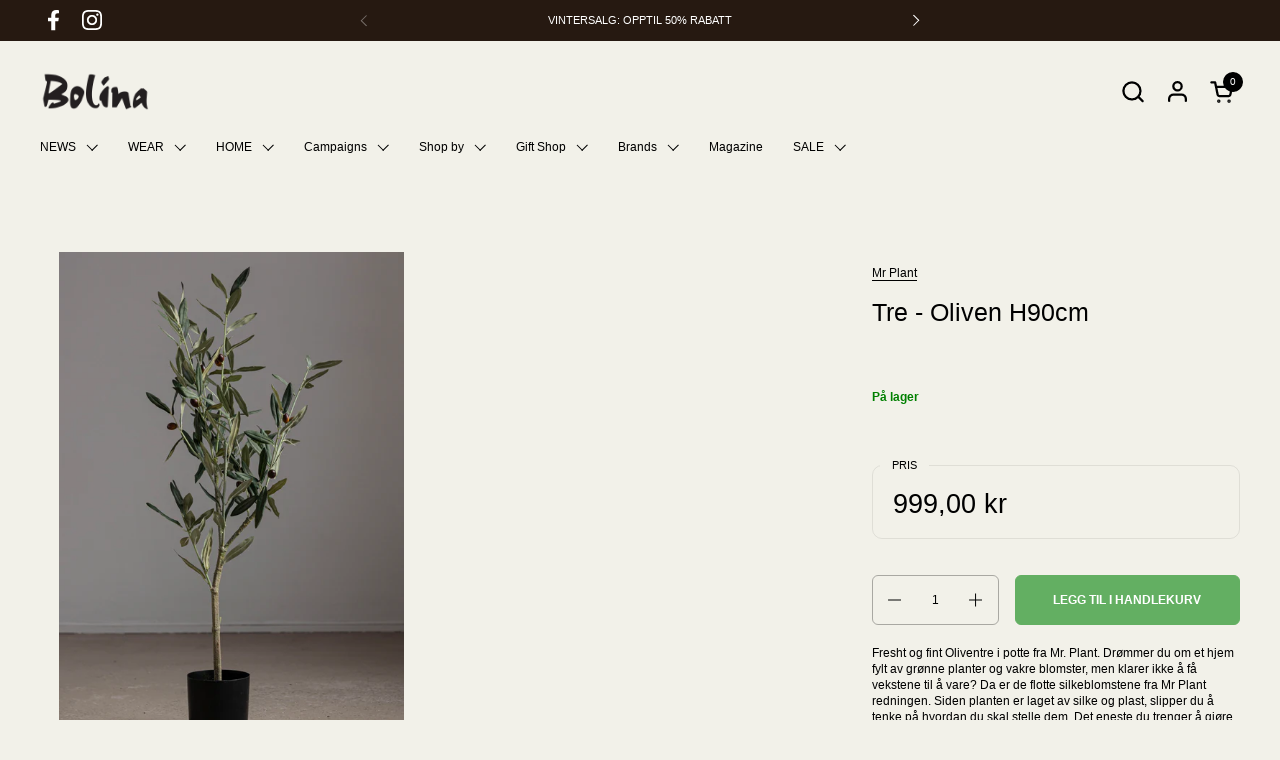

--- FILE ---
content_type: text/html; charset=utf-8
request_url: https://bolina.no/products/9784415-tre-oliven-h90cm
body_size: 55389
content:
<!doctype html>
  <html id="html" class="no-js" lang="nb" dir="ltr">
  <head>
  
    <meta charset="utf-8">
    <meta http-equiv="X-UA-Compatible" content="IE=edge,chrome=1">
    <meta name="viewport" content="width=device-width, initial-scale=1.0, height=device-height, minimum-scale=1.0"><link rel="shortcut icon" href="//bolina.no/cdn/shop/files/favicon.png?crop=center&height=48&v=1620978399&width=48" type="image/png" /><title>Tre - Oliven H90cm &ndash; Bolina</title><meta name="description" content="Fresht og fint Oliventre i potte fra Mr. Plant. Drømmer du om et hjem fylt av grønne planter og vakre blomster, men klarer ikke å få vekstene til å vare? Da er de flotte silkeblomstene fra Mr Plant redningen. Siden planten er laget av silke og plast, slipper du å tenke på hvordan du skal stelle dem. Det eneste du treng">

<meta property="og:site_name" content="Bolina">
<meta property="og:url" content="https://bolina.no/products/9784415-tre-oliven-h90cm">
<meta property="og:title" content="Tre - Oliven H90cm">
<meta property="og:type" content="product">
<meta property="og:description" content="Fresht og fint Oliventre i potte fra Mr. Plant. Drømmer du om et hjem fylt av grønne planter og vakre blomster, men klarer ikke å få vekstene til å vare? Da er de flotte silkeblomstene fra Mr Plant redningen. Siden planten er laget av silke og plast, slipper du å tenke på hvordan du skal stelle dem. Det eneste du treng"><meta property="og:image" content="http://bolina.no/cdn/shop/files/Tre_Oliven_H90cm_9784415_1200x1800_69a573ec-4df3-4021-9239-cb5b9c911517.jpg?v=1707484892">
  <meta property="og:image:secure_url" content="https://bolina.no/cdn/shop/files/Tre_Oliven_H90cm_9784415_1200x1800_69a573ec-4df3-4021-9239-cb5b9c911517.jpg?v=1707484892">
  <meta property="og:image:width" content="2881">
  <meta property="og:image:height" content="4321"><meta property="og:price:amount" content="999,00">
  <meta property="og:price:currency" content="NOK"><meta name="twitter:card" content="summary_large_image">
<meta name="twitter:title" content="Tre - Oliven H90cm">
<meta name="twitter:description" content="Fresht og fint Oliventre i potte fra Mr. Plant. Drømmer du om et hjem fylt av grønne planter og vakre blomster, men klarer ikke å få vekstene til å vare? Da er de flotte silkeblomstene fra Mr Plant redningen. Siden planten er laget av silke og plast, slipper du å tenke på hvordan du skal stelle dem. Det eneste du treng"><script type="application/ld+json">
  [
    {
      "@context": "https://schema.org",
      "@type": "WebSite",
      "name": "Bolina",
      "url": "https:\/\/bolina.no"
    },
    {
      "@context": "https://schema.org",
      "@type": "Organization",
      "name": "Bolina",
      "url": "https:\/\/bolina.no"
    }
  ]
</script>

<script type="application/ld+json">
{
  "@context": "http://schema.org",
  "@type": "BreadcrumbList",
  "itemListElement": [
    {
      "@type": "ListItem",
      "position": 1,
      "name": "Hjem",
      "item": "https://bolina.no"
    },{
        "@type": "ListItem",
        "position": 2,
        "name": "Tre - Oliven H90cm",
        "item": "https://bolina.no/products/9784415-tre-oliven-h90cm"
      }]
}
</script><script type="application/ld+json">{"@context":"http:\/\/schema.org\/","@id":"\/products\/9784415-tre-oliven-h90cm#product","@type":"Product","brand":{"@type":"Brand","name":"Mr Plant"},"category":"Potter \u0026 planter","description":"Fresht og fint Oliventre i potte fra Mr. Plant. Drømmer du om et hjem fylt av grønne planter og vakre blomster, men klarer ikke å få vekstene til å vare? Da er de flotte silkeblomstene fra Mr Plant redningen. Siden planten er laget av silke og plast, slipper du å tenke på hvordan du skal stelle dem. Det eneste du trenger å gjøre, er å tørke støv av dem en gang imellom. Denne naturtro planten vil passe inn overalt, og er perfekt på steder som er mangler naturlig sollys eller er vanskelig å komme til. Den er også genial å bruke på hytta, så slipper du å bekymre deg for døde vekster. Bolina favoritt igjennom mange år. Ypperste kvalitet!Tips! Vi anbefaler at du impregnerer den med en impregneringsspray, så fargen ikke falmer i direkte sollys.Detaljer\nMål: H: 90 cm | Potte: H: 11 cm, Dia: 11\/13 cm\nMateriale: Silke | Plast\n","gtin":"7330026173277","image":"https:\/\/bolina.no\/cdn\/shop\/files\/Tre_Oliven_H90cm_9784415_1200x1800_69a573ec-4df3-4021-9239-cb5b9c911517.jpg?v=1707484892\u0026width=1920","name":"Tre - Oliven H90cm","offers":{"@id":"\/products\/9784415-tre-oliven-h90cm?variant=48766070063264#offer","@type":"Offer","availability":"http:\/\/schema.org\/InStock","price":"999.00","priceCurrency":"NOK","url":"https:\/\/bolina.no\/products\/9784415-tre-oliven-h90cm?variant=48766070063264"},"sku":"097844150100","url":"https:\/\/bolina.no\/products\/9784415-tre-oliven-h90cm"}</script><link rel="canonical" href="https://bolina.no/products/9784415-tre-oliven-h90cm">
  
    <link rel="preconnect" href="https://cdn.shopify.com"><link rel="preconnect" href="https://fonts.shopifycdn.com" crossorigin>



<style type="text/css">



</style>
<style type="text/css">

  :root {

    /* Font variables */

    --font-stack-headings-primary: Helvetica, Arial, sans-serif;
    --font-weight-headings-primary: 400;
    --font-style-headings-primary: normal;

    --font-stack-body-primary: "system_ui", -apple-system, 'Segoe UI', Roboto, 'Helvetica Neue', 'Noto Sans', 'Liberation Sans', Arial, sans-serif, 'Apple Color Emoji', 'Segoe UI Emoji', 'Segoe UI Symbol', 'Noto Color Emoji';
    --font-weight-body-primary: 400;--font-weight-body-primary-bold: 700;--font-weight-body-primary-medium: 400;--font-style-body-primary: normal;

    --font-stack-body-secondary: "system_ui", -apple-system, 'Segoe UI', Roboto, 'Helvetica Neue', 'Noto Sans', 'Liberation Sans', Arial, sans-serif, 'Apple Color Emoji', 'Segoe UI Emoji', 'Segoe UI Symbol', 'Noto Color Emoji';
    --font-weight-body-secondary: 400;--font-weight-body-secondary-bold: 700;--font-style-body-secondary: normal;

    --font-weight-menu: var(--font-weight-body-primary-medium);
    --font-weight-buttons: var(--font-weight-body-primary-medium);

    --base-headings-primary-size: 30;
    --base-headings-secondary-size: ;
    --base-headings-line: 1.2;
    --base-headings-spacing: 0.0em;

    --base-body-primary-size: 12;
    --base-body-secondary-size: 20;
    --base-body-line: 1.4;

    /* Color variables */

    --color-background-header: #f2f1e9;
    --color-text-header: #000000;
    --color-foreground-header: #fff;
    --color-borders-header: rgba(0, 0, 0, 0.15);

    --color-background-main: #f2f1e9;
    --color-secondary-background-main: rgba(0, 0, 0, 0.08);
    --color-third-background-main: rgba(0, 0, 0, 0.04);
    --color-fourth-background-main: rgba(0, 0, 0, 0.02);
    --color-opacity-background-main: rgba(242, 241, 233, 0);
    --color-text-main: #000000;
    --color-foreground-main: #fff;
    --color-secondary-text-main: rgba(0, 0, 0, 0.6);
    --color-borders-main: rgba(0, 0, 0, 0.1);
    --color-background-main-alternate: #f2f2f2;

    --color-background-product-card: rgba(0,0,0,0);
    --color-background-cart-card: rgba(0,0,0,0);

    --color-background-footer: #261911;
    --color-text-footer: #fffef6;
    --color-borders-footer: rgba(255, 254, 246, 0.15);

    --color-borders-forms-primary: rgba(0, 0, 0, 0.3);
    --color-borders-forms-secondary: rgba(0, 0, 0, 0.6);

    /* Borders */

    --border-width-cards: px;
    --border-radius-cards: 0px;
    --border-width-buttons: 1px;
    --border-radius-buttons: 6px;
    --border-width-forms: 1px;
    --border-radius-forms: 6px;
    --border-radius-widgets: 10px;
    --border-radius-product-card: 0px;

    /* Layout */
    
    --theme-max-width: 1360px;
    --grid-gap-original-base: 20px;
    --container-vertical-space-base: 50px;
    --image-fit-padding: 10%;

  }

  .facets--horiz .facets__summary, #main select, .sidebar select {
    background-image: url('data:image/svg+xml;utf8,<svg fill="none" height="7" viewBox="0 0 12 7" width="12" xmlns="http://www.w3.org/2000/svg"><g fill="%23000000"><path d="m1.2334.554688 5.65685 5.656852-.7071.70711-5.656858-5.65686z"/><path d="m11.8252 1.26221-5.65686 5.65685-.70711-.70711 5.65687-5.65685z"/></g></svg>');
  }

  .star-rating__stars {
    background-image: url('data:image/svg+xml;utf8,<svg width="20" height="14" viewBox="0 0 14 13" fill="rgba%280%2C+0%2C+0%2C+0.1%29" xmlns="http://www.w3.org/2000/svg"><path d="m7 0 1.572 4.837h5.085l-4.114 2.99 1.572 4.836L7 9.673l-4.114 2.99 1.571-4.837-4.114-2.99h5.085L7 0Z" stroke="rgba%280%2C+0%2C+0%2C+0.1%29" stroke-width="0"/></svg>');
  }
  .star-rating__stars-active {
    background-image: url('data:image/svg+xml;utf8,<svg width="20" height="13" viewBox="0 0 14 13" fill="none" xmlns="http://www.w3.org/2000/svg"><path d="m7 0 1.572 4.837h5.085l-4.114 2.99 1.572 4.836L7 9.673l-4.114 2.99 1.571-4.837-4.114-2.99h5.085L7 0Z" fill="%23000000" stroke-width="0"/></svg>');
  }

  

</style>

<style id="root-height">
  :root {
    --window-height: 100vh;
  }
</style>
<link href="//bolina.no/cdn/shop/t/89/assets/theme.css?v=121377082648496640571747232491" as="style" rel="preload"><link href="//bolina.no/cdn/shop/t/89/assets/section-header.css?v=142367654442541283861747221724" as="style" rel="preload"><link href="//bolina.no/cdn/shop/t/89/assets/component-product-item.css?v=150873467529609049411747221724" as="style" rel="preload"><link href="//bolina.no/cdn/shop/t/89/assets/component-product-variants.css?v=52211187809783282171747221724" as="style" rel="preload"><link href="//bolina.no/cdn/shop/t/89/assets/section-main-product.css?v=153025521758116147571747221724" as="style" rel="preload"><link href="//bolina.no/cdn/shop/t/89/assets/theme.css?v=121377082648496640571747232491" rel="stylesheet" type="text/css" media="all" />
  
    <script>window.performance && window.performance.mark && window.performance.mark('shopify.content_for_header.start');</script><meta name="google-site-verification" content="Z3roy9oha2J4GRGTyJSYTYIpd73thq_t6_mVyPvULeU">
<meta name="google-site-verification" content="Z3roy9oha2J4GRGTyJSYTYIpd73thq_t6_mVyPvULeU">
<meta id="shopify-digital-wallet" name="shopify-digital-wallet" content="/44994199712/digital_wallets/dialog">
<link rel="alternate" type="application/json+oembed" href="https://bolina.no/products/9784415-tre-oliven-h90cm.oembed">
<script async="async" src="/checkouts/internal/preloads.js?locale=nb-NO"></script>
<script id="shopify-features" type="application/json">{"accessToken":"ede1d7a523b7da467acab1d61b6a757b","betas":["rich-media-storefront-analytics"],"domain":"bolina.no","predictiveSearch":true,"shopId":44994199712,"locale":"nb"}</script>
<script>var Shopify = Shopify || {};
Shopify.shop = "bolina-as.myshopify.com";
Shopify.locale = "nb";
Shopify.currency = {"active":"NOK","rate":"1.0"};
Shopify.country = "NO";
Shopify.theme = {"name":"Combine mai 2025 2.6.2","id":141668614304,"schema_name":"Combine","schema_version":"2.6.2","theme_store_id":1826,"role":"main"};
Shopify.theme.handle = "null";
Shopify.theme.style = {"id":null,"handle":null};
Shopify.cdnHost = "bolina.no/cdn";
Shopify.routes = Shopify.routes || {};
Shopify.routes.root = "/";</script>
<script type="module">!function(o){(o.Shopify=o.Shopify||{}).modules=!0}(window);</script>
<script>!function(o){function n(){var o=[];function n(){o.push(Array.prototype.slice.apply(arguments))}return n.q=o,n}var t=o.Shopify=o.Shopify||{};t.loadFeatures=n(),t.autoloadFeatures=n()}(window);</script>
<script id="shop-js-analytics" type="application/json">{"pageType":"product"}</script>
<script defer="defer" async type="module" src="//bolina.no/cdn/shopifycloud/shop-js/modules/v2/client.init-shop-cart-sync_CWreTG8s.nb.esm.js"></script>
<script defer="defer" async type="module" src="//bolina.no/cdn/shopifycloud/shop-js/modules/v2/chunk.common_DShX4D5G.esm.js"></script>
<script type="module">
  await import("//bolina.no/cdn/shopifycloud/shop-js/modules/v2/client.init-shop-cart-sync_CWreTG8s.nb.esm.js");
await import("//bolina.no/cdn/shopifycloud/shop-js/modules/v2/chunk.common_DShX4D5G.esm.js");

  window.Shopify.SignInWithShop?.initShopCartSync?.({"fedCMEnabled":true,"windoidEnabled":true});

</script>
<script>(function() {
  var isLoaded = false;
  function asyncLoad() {
    if (isLoaded) return;
    isLoaded = true;
    var urls = ["https:\/\/d23dclunsivw3h.cloudfront.net\/redirect-app.js?shop=bolina-as.myshopify.com"];
    for (var i = 0; i < urls.length; i++) {
      var s = document.createElement('script');
      s.type = 'text/javascript';
      s.async = true;
      s.src = urls[i];
      var x = document.getElementsByTagName('script')[0];
      x.parentNode.insertBefore(s, x);
    }
  };
  if(window.attachEvent) {
    window.attachEvent('onload', asyncLoad);
  } else {
    window.addEventListener('load', asyncLoad, false);
  }
})();</script>
<script id="__st">var __st={"a":44994199712,"offset":3600,"reqid":"471e9cad-a6ec-4edf-a954-304255f2d305-1768922148","pageurl":"bolina.no\/products\/9784415-tre-oliven-h90cm","u":"ec84a4ab4a20","p":"product","rtyp":"product","rid":12501569700000};</script>
<script>window.ShopifyPaypalV4VisibilityTracking = true;</script>
<script id="captcha-bootstrap">!function(){'use strict';const t='contact',e='account',n='new_comment',o=[[t,t],['blogs',n],['comments',n],[t,'customer']],c=[[e,'customer_login'],[e,'guest_login'],[e,'recover_customer_password'],[e,'create_customer']],r=t=>t.map((([t,e])=>`form[action*='/${t}']:not([data-nocaptcha='true']) input[name='form_type'][value='${e}']`)).join(','),a=t=>()=>t?[...document.querySelectorAll(t)].map((t=>t.form)):[];function s(){const t=[...o],e=r(t);return a(e)}const i='password',u='form_key',d=['recaptcha-v3-token','g-recaptcha-response','h-captcha-response',i],f=()=>{try{return window.sessionStorage}catch{return}},m='__shopify_v',_=t=>t.elements[u];function p(t,e,n=!1){try{const o=window.sessionStorage,c=JSON.parse(o.getItem(e)),{data:r}=function(t){const{data:e,action:n}=t;return t[m]||n?{data:e,action:n}:{data:t,action:n}}(c);for(const[e,n]of Object.entries(r))t.elements[e]&&(t.elements[e].value=n);n&&o.removeItem(e)}catch(o){console.error('form repopulation failed',{error:o})}}const l='form_type',E='cptcha';function T(t){t.dataset[E]=!0}const w=window,h=w.document,L='Shopify',v='ce_forms',y='captcha';let A=!1;((t,e)=>{const n=(g='f06e6c50-85a8-45c8-87d0-21a2b65856fe',I='https://cdn.shopify.com/shopifycloud/storefront-forms-hcaptcha/ce_storefront_forms_captcha_hcaptcha.v1.5.2.iife.js',D={infoText:'Beskyttet av hCaptcha',privacyText:'Personvern',termsText:'Vilkår'},(t,e,n)=>{const o=w[L][v],c=o.bindForm;if(c)return c(t,g,e,D).then(n);var r;o.q.push([[t,g,e,D],n]),r=I,A||(h.body.append(Object.assign(h.createElement('script'),{id:'captcha-provider',async:!0,src:r})),A=!0)});var g,I,D;w[L]=w[L]||{},w[L][v]=w[L][v]||{},w[L][v].q=[],w[L][y]=w[L][y]||{},w[L][y].protect=function(t,e){n(t,void 0,e),T(t)},Object.freeze(w[L][y]),function(t,e,n,w,h,L){const[v,y,A,g]=function(t,e,n){const i=e?o:[],u=t?c:[],d=[...i,...u],f=r(d),m=r(i),_=r(d.filter((([t,e])=>n.includes(e))));return[a(f),a(m),a(_),s()]}(w,h,L),I=t=>{const e=t.target;return e instanceof HTMLFormElement?e:e&&e.form},D=t=>v().includes(t);t.addEventListener('submit',(t=>{const e=I(t);if(!e)return;const n=D(e)&&!e.dataset.hcaptchaBound&&!e.dataset.recaptchaBound,o=_(e),c=g().includes(e)&&(!o||!o.value);(n||c)&&t.preventDefault(),c&&!n&&(function(t){try{if(!f())return;!function(t){const e=f();if(!e)return;const n=_(t);if(!n)return;const o=n.value;o&&e.removeItem(o)}(t);const e=Array.from(Array(32),(()=>Math.random().toString(36)[2])).join('');!function(t,e){_(t)||t.append(Object.assign(document.createElement('input'),{type:'hidden',name:u})),t.elements[u].value=e}(t,e),function(t,e){const n=f();if(!n)return;const o=[...t.querySelectorAll(`input[type='${i}']`)].map((({name:t})=>t)),c=[...d,...o],r={};for(const[a,s]of new FormData(t).entries())c.includes(a)||(r[a]=s);n.setItem(e,JSON.stringify({[m]:1,action:t.action,data:r}))}(t,e)}catch(e){console.error('failed to persist form',e)}}(e),e.submit())}));const S=(t,e)=>{t&&!t.dataset[E]&&(n(t,e.some((e=>e===t))),T(t))};for(const o of['focusin','change'])t.addEventListener(o,(t=>{const e=I(t);D(e)&&S(e,y())}));const B=e.get('form_key'),M=e.get(l),P=B&&M;t.addEventListener('DOMContentLoaded',(()=>{const t=y();if(P)for(const e of t)e.elements[l].value===M&&p(e,B);[...new Set([...A(),...v().filter((t=>'true'===t.dataset.shopifyCaptcha))])].forEach((e=>S(e,t)))}))}(h,new URLSearchParams(w.location.search),n,t,e,['guest_login'])})(!0,!0)}();</script>
<script integrity="sha256-4kQ18oKyAcykRKYeNunJcIwy7WH5gtpwJnB7kiuLZ1E=" data-source-attribution="shopify.loadfeatures" defer="defer" src="//bolina.no/cdn/shopifycloud/storefront/assets/storefront/load_feature-a0a9edcb.js" crossorigin="anonymous"></script>
<script data-source-attribution="shopify.dynamic_checkout.dynamic.init">var Shopify=Shopify||{};Shopify.PaymentButton=Shopify.PaymentButton||{isStorefrontPortableWallets:!0,init:function(){window.Shopify.PaymentButton.init=function(){};var t=document.createElement("script");t.src="https://bolina.no/cdn/shopifycloud/portable-wallets/latest/portable-wallets.nb.js",t.type="module",document.head.appendChild(t)}};
</script>
<script data-source-attribution="shopify.dynamic_checkout.buyer_consent">
  function portableWalletsHideBuyerConsent(e){var t=document.getElementById("shopify-buyer-consent"),n=document.getElementById("shopify-subscription-policy-button");t&&n&&(t.classList.add("hidden"),t.setAttribute("aria-hidden","true"),n.removeEventListener("click",e))}function portableWalletsShowBuyerConsent(e){var t=document.getElementById("shopify-buyer-consent"),n=document.getElementById("shopify-subscription-policy-button");t&&n&&(t.classList.remove("hidden"),t.removeAttribute("aria-hidden"),n.addEventListener("click",e))}window.Shopify?.PaymentButton&&(window.Shopify.PaymentButton.hideBuyerConsent=portableWalletsHideBuyerConsent,window.Shopify.PaymentButton.showBuyerConsent=portableWalletsShowBuyerConsent);
</script>
<script data-source-attribution="shopify.dynamic_checkout.cart.bootstrap">document.addEventListener("DOMContentLoaded",(function(){function t(){return document.querySelector("shopify-accelerated-checkout-cart, shopify-accelerated-checkout")}if(t())Shopify.PaymentButton.init();else{new MutationObserver((function(e,n){t()&&(Shopify.PaymentButton.init(),n.disconnect())})).observe(document.body,{childList:!0,subtree:!0})}}));
</script>
<script id='scb4127' type='text/javascript' async='' src='https://bolina.no/cdn/shopifycloud/privacy-banner/storefront-banner.js'></script><link id="shopify-accelerated-checkout-styles" rel="stylesheet" media="screen" href="https://bolina.no/cdn/shopifycloud/portable-wallets/latest/accelerated-checkout-backwards-compat.css" crossorigin="anonymous">
<style id="shopify-accelerated-checkout-cart">
        #shopify-buyer-consent {
  margin-top: 1em;
  display: inline-block;
  width: 100%;
}

#shopify-buyer-consent.hidden {
  display: none;
}

#shopify-subscription-policy-button {
  background: none;
  border: none;
  padding: 0;
  text-decoration: underline;
  font-size: inherit;
  cursor: pointer;
}

#shopify-subscription-policy-button::before {
  box-shadow: none;
}

      </style>

<script>window.performance && window.performance.mark && window.performance.mark('shopify.content_for_header.end');</script>
  
    <script>
  
      /* js helpers */
      const debounce = (fn, wait) => {
        let t;
        return (...args) => {
          clearTimeout(t);
          t = setTimeout(() => fn.apply(this, args), wait);
        };
      }
      window.KEYCODES = {
        TAB: 9,
        ESC: 27,
        DOWN: 40,
        RIGHT: 39,
        UP: 38,
        LEFT: 37,
        RETURN: 13
      };
  
      /* background image sizes */
      const rbi = [];
      const rbiSetSize = (img) => {
        if ( img.offsetWidth / img.dataset.ratio < img.offsetHeight ) {
          img.setAttribute('sizes', `${Math.ceil(img.offsetHeight * img.dataset.ratio)}px`);
        } else {
          img.setAttribute('sizes', `${Math.ceil(img.offsetWidth)}px`);
        }
      }
      window.addEventListener('resize', debounce(()=>{
        for ( let img of rbi ) {
          rbiSetSize(img);
        }
      }, 250));
  
      /* lazy looad images reveal effect */
      const imageReveal = new IntersectionObserver((entries, observer)=>{
        entries.forEach(entry=>{
          if ( entry.isIntersecting ) {
            setTimeout(()=>{
              entry.target.classList.remove('lazy-image--to-reveal');
            }, 500);
            entry.target.classList.add('lazy-image--revealed');
            observer.unobserve(entry.target);
          }
        });
      }, {rootMargin: '20px 0px 0px 0px'});

    </script><noscript>
      <link rel="stylesheet" href="//bolina.no/cdn/shop/t/89/assets/theme-noscript.css?v=38102435459277827451747221725">
    </noscript>
  
  <!-- BEGIN app block: shopify://apps/klaviyo-email-marketing-sms/blocks/klaviyo-onsite-embed/2632fe16-c075-4321-a88b-50b567f42507 -->












  <script async src="https://static.klaviyo.com/onsite/js/Rg5vE9/klaviyo.js?company_id=Rg5vE9"></script>
  <script>!function(){if(!window.klaviyo){window._klOnsite=window._klOnsite||[];try{window.klaviyo=new Proxy({},{get:function(n,i){return"push"===i?function(){var n;(n=window._klOnsite).push.apply(n,arguments)}:function(){for(var n=arguments.length,o=new Array(n),w=0;w<n;w++)o[w]=arguments[w];var t="function"==typeof o[o.length-1]?o.pop():void 0,e=new Promise((function(n){window._klOnsite.push([i].concat(o,[function(i){t&&t(i),n(i)}]))}));return e}}})}catch(n){window.klaviyo=window.klaviyo||[],window.klaviyo.push=function(){var n;(n=window._klOnsite).push.apply(n,arguments)}}}}();</script>

  
    <script id="viewed_product">
      if (item == null) {
        var _learnq = _learnq || [];

        var MetafieldReviews = null
        var MetafieldYotpoRating = null
        var MetafieldYotpoCount = null
        var MetafieldLooxRating = null
        var MetafieldLooxCount = null
        var okendoProduct = null
        var okendoProductReviewCount = null
        var okendoProductReviewAverageValue = null
        try {
          // The following fields are used for Customer Hub recently viewed in order to add reviews.
          // This information is not part of __kla_viewed. Instead, it is part of __kla_viewed_reviewed_items
          MetafieldReviews = {};
          MetafieldYotpoRating = null
          MetafieldYotpoCount = null
          MetafieldLooxRating = null
          MetafieldLooxCount = null

          okendoProduct = null
          // If the okendo metafield is not legacy, it will error, which then requires the new json formatted data
          if (okendoProduct && 'error' in okendoProduct) {
            okendoProduct = null
          }
          okendoProductReviewCount = okendoProduct ? okendoProduct.reviewCount : null
          okendoProductReviewAverageValue = okendoProduct ? okendoProduct.reviewAverageValue : null
        } catch (error) {
          console.error('Error in Klaviyo onsite reviews tracking:', error);
        }

        var item = {
          Name: "Tre - Oliven H90cm",
          ProductID: 12501569700000,
          Categories: ["Alle ordinære varer","Bestselgere","Bestselgere | Home","Blomster \u0026 Planter","Gavetips | under 1000 kr","Home","Interiør","Mr Plant","Popular now | Home","Potteplanter","Potter \u0026 Planter","Silkeplanter","Stue","The Hallway Edit"],
          ImageURL: "https://bolina.no/cdn/shop/files/Tre_Oliven_H90cm_9784415_1200x1800_69a573ec-4df3-4021-9239-cb5b9c911517_grande.jpg?v=1707484892",
          URL: "https://bolina.no/products/9784415-tre-oliven-h90cm",
          Brand: "Mr Plant",
          Price: "999,00 kr",
          Value: "999,00",
          CompareAtPrice: "0,00 kr"
        };
        _learnq.push(['track', 'Viewed Product', item]);
        _learnq.push(['trackViewedItem', {
          Title: item.Name,
          ItemId: item.ProductID,
          Categories: item.Categories,
          ImageUrl: item.ImageURL,
          Url: item.URL,
          Metadata: {
            Brand: item.Brand,
            Price: item.Price,
            Value: item.Value,
            CompareAtPrice: item.CompareAtPrice
          },
          metafields:{
            reviews: MetafieldReviews,
            yotpo:{
              rating: MetafieldYotpoRating,
              count: MetafieldYotpoCount,
            },
            loox:{
              rating: MetafieldLooxRating,
              count: MetafieldLooxCount,
            },
            okendo: {
              rating: okendoProductReviewAverageValue,
              count: okendoProductReviewCount,
            }
          }
        }]);
      }
    </script>
  




  <script>
    window.klaviyoReviewsProductDesignMode = false
  </script>







<!-- END app block --><!-- BEGIN app block: shopify://apps/eg-auto-add-to-cart/blocks/app-embed/0f7d4f74-1e89-4820-aec4-6564d7e535d2 -->










  
    <script
      async
      type="text/javascript"
      src="https://cdn.506.io/eg/script.js?shop=bolina-as.myshopify.com&v=7"
    ></script>
  



  <meta id="easygift-shop" itemid="c2hvcF8kXzE3Njg5MjIxNDg=" content="{&quot;isInstalled&quot;:true,&quot;installedOn&quot;:&quot;2024-05-16T06:29:46.070Z&quot;,&quot;appVersion&quot;:&quot;3.0&quot;,&quot;subscriptionName&quot;:&quot;Unlimited&quot;,&quot;cartAnalytics&quot;:true,&quot;freeTrialEndsOn&quot;:null,&quot;settings&quot;:{&quot;reminderBannerStyle&quot;:{&quot;position&quot;:{&quot;horizontal&quot;:&quot;right&quot;,&quot;vertical&quot;:&quot;bottom&quot;},&quot;primaryColor&quot;:&quot;#3A3A3A&quot;,&quot;cssStyles&quot;:&quot;&quot;,&quot;headerText&quot;:&quot;Click here to reopen missed deals&quot;,&quot;subHeaderText&quot;:null,&quot;showImage&quot;:false,&quot;imageUrl&quot;:&quot;https:\/\/cdn.506.io\/eg\/eg_notification_default_512x512.png&quot;,&quot;displayAfter&quot;:5,&quot;closingMode&quot;:&quot;doNotAutoClose&quot;,&quot;selfcloseAfter&quot;:5,&quot;reshowBannerAfter&quot;:&quot;everyNewSession&quot;},&quot;addedItemIdentifier&quot;:&quot;_Gifted&quot;,&quot;ignoreOtherAppLineItems&quot;:null,&quot;customVariantsInfoLifetimeMins&quot;:1440,&quot;redirectPath&quot;:null,&quot;ignoreNonStandardCartRequests&quot;:false,&quot;bannerStyle&quot;:{&quot;position&quot;:{&quot;horizontal&quot;:&quot;right&quot;,&quot;vertical&quot;:&quot;bottom&quot;},&quot;primaryColor&quot;:&quot;#3A3A3A&quot;,&quot;cssStyles&quot;:&quot;&quot;},&quot;themePresetId&quot;:&quot;3&quot;,&quot;notificationStyle&quot;:{&quot;position&quot;:{&quot;horizontal&quot;:&quot;right&quot;,&quot;vertical&quot;:&quot;bottom&quot;},&quot;primaryColor&quot;:&quot;#3A3A3A&quot;,&quot;duration&quot;:&quot;3.0&quot;,&quot;cssStyles&quot;:&quot;#aca-notifications-wrapper {\n  display: block;\n  right: 0;\n  bottom: 0;\n  position: fixed;\n  z-index: 99999999;\n  max-height: 100%;\n  overflow: auto;\n}\n.aca-notification-container {\n  display: flex;\n  flex-direction: row;\n  text-align: left;\n  font-size: 16px;\n  margin: 12px;\n  padding: 8px;\n  border: 1px solid #E8E8E1;\n  background-color: #FFFFFF;\n  width: fit-content;\n  border-radius: 0;\n  opacity: 0;\n  transition: opacity 0.4s ease-in-out;\n}\n.aca-notification-container .aca-notification-image {\n  display: flex;\n  align-items: center;\n  justify-content: center;\n  min-height: 60px;\n  min-width: 60px;\n  height: 60px;\n  width: 60px;\n  background-color: #FFFFFF;\n  margin: 8px;\n}\n.aca-notification-image img {\n  display: block;\n  max-width: 100%;\n  max-height: 100%;\n  width: auto;\n  height: auto;\n  border-radius: 0;\n}\n.aca-notification-container .aca-notification-text {\n  flex-grow: 1;\n  margin: 8px;\n  max-width: 260px;\n}\n.aca-notification-heading {\n  font-size: 24px;\n  margin: 0 0 0.3em 0;\n  line-height: normal;\n  word-break: break-word;\n  line-height: 1.2;\n  max-height: 3.6em;\n  overflow: hidden;\n  color: #3A3A3A;\n}\n.aca-notification-subheading {\n  font-size: 18px;\n  margin: 0;\n  line-height: normal;\n  word-break: break-word;\n  line-height: 1.4;\n  max-height: 5.6em;\n  overflow: hidden;\n  color: #3A3A3A;\n}\n@media screen and (max-width: 450px) {\n  #aca-notifications-wrapper {\n    left: null;\n right: null;\n  }\n  .aca-notification-container {\n    width: auto;\n display: block;\n flex-wrap: wrap;\n }\n  .aca-notification-container .aca-notification-text {\n    max-width: none;\n  }\n}&quot;,&quot;hasCustomizations&quot;:false},&quot;fetchCartData&quot;:false,&quot;useLocalStorage&quot;:{&quot;expiryMinutes&quot;:null,&quot;enabled&quot;:false},&quot;popupStyle&quot;:{&quot;closeModalOutsideClick&quot;:true,&quot;priceShowZeroDecimals&quot;:true,&quot;primaryColor&quot;:&quot;#3A3A3A&quot;,&quot;secondaryColor&quot;:&quot;#3A3A3A&quot;,&quot;cssStyles&quot;:&quot;#aca-modal {\n  position: fixed;\n  left: 0;\n  top: 0;\n  width: 100%;\n  height: 100%;\n  background: rgba(0, 0, 0, 0.5);\n  z-index: 99999999;\n  overflow-x: hidden;\n  overflow-y: auto;\n  display: block;\n}\n#aca-modal-wrapper {\n  display: flex;\n  align-items: center;\n  width: 80%;\n  height: auto;\n  max-width: 1000px;\n  min-height: calc(100% - 60px);\n  margin: 30px auto;\n}\n#aca-modal-container {\n  position: relative;\n  display: flex;\n  flex-direction: column;\n  align-items: center;\n  justify-content: center;\n  box-shadow: 0 0 1.5rem rgba(17, 17, 17, 0.7);\n  width: 100%;\n  padding: 20px;\n  background-color: #FFFFFF;\n}\n#aca-close-icon-container {\n  position: absolute;\n  top: 12px;\n  right: 12px;\n  width: 25px;\n  display: none;\n}\n#aca-close-icon {\n  stroke: #333333;\n}\n#aca-modal-custom-image-container {\n  background-color: #FFFFFF;\n  margin: 0.5em 0;\n}\n#aca-modal-custom-image-container img {\n  display: block;\n  min-width: 60px;\n  min-height: 60px;\n  max-width: 200px;\n  max-height: 200px;\n  width: auto;\n  height: auto;\n}\n#aca-modal-headline {\n  text-align: center;\n  margin: 0.5em 0;\n  font-size: 30px;\n  color: #3A3A3A;\n}\n#aca-modal-subheadline {\n  text-align: center;\n  text-transform: none;\n  margin: 0 0 0.5em 0;\n  font-size: 20px;\n  color: #3A3A3A;\n}\n#aca-products-container {\n  display: flex;\n  align-items: flex-start;\n  justify-content: center;\n  flex-wrap: wrap;\n  width: 85%;\n}\n#aca-products-container .aca-product {\n  text-align: center;\n  margin: 30px;\n  width: 200px;\n}\n.aca-product-image {\n  display: flex;\n  align-items: center;\n  justify-content: center;\n  width: 100%;\n  height: 200px;\n  background-color: #FFFFFF;\n  margin-bottom: 1em;\n}\n.aca-product-image img {\n  display: block;\n  max-width: 100%;\n  max-height: 100%;\n  width: auto;\n  height: auto;\n}\n.aca-product-name, .aca-subscription-name {\n  color: #333333;\n  line-height: inherit;\n  word-break: break-word;\n  font-size: 16px;\n}\n.aca-product-variant-name {\n  margin-top: 1em;\n  color: #333333;\n  line-height: inherit;\n  word-break: break-word;\n  font-size: 16px;\n}\n.aca-product-price {\n  color: #333333;\n  line-height: inherit;\n  font-size: 16px;\n}\n.aca-subscription-label {\n  color: #333333;\n  line-height: inherit;\n  word-break: break-word;\n  font-size: 16px;\n}\n.aca-product-dropdown {\n  position: relative;\n  display: flex;\n  align-items: center;\n  cursor: pointer;\n  width: 100%;\n  height: 42px;\n  background-color: #FFFFFF;\n  line-height: inherit;\n  margin-bottom: 1em;\n}\n.aca-product-dropdown .dropdown-icon {\n  position: absolute;\n  right: 8px;\n  height: 12px;\n  width: 12px;\n  fill: #E1E3E4;\n}\n.aca-product-dropdown select::before,\n.aca-product-dropdown select::after {\n  box-sizing: border-box;\n}\nselect.aca-product-dropdown::-ms-expand {\n  display: none;\n}\n.aca-product-dropdown select {\n  box-sizing: border-box;\n  background-color: transparent;\n  border: none;\n  margin: 0;\n  cursor: inherit;\n  line-height: inherit;\n  outline: none;\n  -moz-appearance: none;\n  -webkit-appearance: none;\n  appearance: none;\n  background-image: none;\n  border-top-left-radius: 0;\n  border-top-right-radius: 0;\n  border-bottom-right-radius: 0;\n  border-bottom-left-radius: 0;\n  z-index: 1;\n  width: 100%;\n  height: 100%;\n  cursor: pointer;\n  border: 2px solid #E1E3E4;\n  border-radius: 0;\n  color: #333333;\n  padding: 0 30px 0 10px;\n  font-size: 15px;\n}\n.aca-product-button {\n  border: none;\n  cursor: pointer;\n  width: 100%;\n  min-height: 42px;\n  word-break: break-word;\n  padding: 8px 14px;\n  background-color: #3A3A3A;\n  text-transform: uppercase;\n  line-height: inherit;\n  border: 2px solid transparent;\n  border-radius: 0;\n  font-size: 14px;\n  color: #FFFFFF;\n}\n.aca-product-button.aca-product-out-of-stock-button {\n  cursor: default;\n  border: 2px solid #3A3A3A;\n  background-color: #FFFFFF;\n  color: #3A3A3A;\n}\n.aca-button-loader {\n  display: block;\n  border: 3px solid transparent;\n  border-radius: 50%;\n  border-top: 3px solid #FFFFFF;\n  width: 20px;\n  height: 20px;\n  background: transparent;\n  margin: 0 auto;\n  -webkit-animation: aca-loader 0.5s linear infinite;\n  animation: aca-loader 0.5s linear infinite;\n}\n@-webkit-keyframes aca-loader {\n  0% {\n    -webkit-transform: rotate(0deg);\n  }\n  100% {\n    -webkit-transform: rotate(360deg);\n  }\n}\n@keyframes aca-loader {\n  0% {\n    transform: rotate(0deg);\n  }\n  100% {\n    transform: rotate(360deg);\n  }\n}\n.aca-button-tick {\n  display: block;\n  transform: rotate(45deg);\n  -webkit-transform: rotate(45deg);\n  height: 19px;\n  width: 9px;\n  margin: 0 auto;\n  border-bottom: 3px solid #FFFFFF;\n  border-right: 3px solid #FFFFFF;\n}\n.aca-button-cross \u003e svg {\n  width: 22px;\n  margin-bottom: -6px;\n}\n.aca-button-cross .button-cross-icon {\n  stroke: #FFFFFF;\n}\n#aca-bottom-close {\n  cursor: pointer;\n  text-align: center;\n  word-break: break-word;\n  color: #3A3A3A;\n  font-size: 16px;\n}\n@media screen and (min-width: 951px) and (max-width: 1200px) {\n   #aca-products-container {\n    width: 95%;\n    padding: 20px 0;\n  }\n  #aca-products-container .aca-product {\n    margin: 20px 3%;\n    padding: 0;\n  }\n}\n@media screen and (min-width: 951px) and (max-width: 1024px) {\n  #aca-products-container .aca-product {\n    margin: 20px 2%;\n  }\n}\n@media screen and (max-width: 950px) {\n  #aca-products-container {\n    width: 95%;\n    padding: 0;\n  }\n  #aca-products-container .aca-product {\n    width: 45%;\n    max-width: 200px;\n    margin: 2.5%;\n  }\n}\n@media screen and (min-width: 602px) and (max-width: 950px) {\n  #aca-products-container .aca-product {\n    margin: 4%;\n  }\n}\n@media screen and (max-width: 767px) {\n  #aca-modal-wrapper {\n    width: 90%;\n  }\n}\n@media screen and (max-width: 576px) {\n  #aca-modal-container {\n    padding: 23px 0 0;\n  }\n  #aca-close-icon-container {\n    display: block;\n  }\n  #aca-bottom-close {\n    margin: 10px;\n    font-size: 14px;\n  }\n  #aca-modal-headline {\n    margin: 10px 5%;\n    font-size: 20px;\n  }\n  #aca-modal-subheadline {\n    margin: 0 0 5px 0;\n    font-size: 16px;\n  }\n  .aca-product-image {\n    height: 100px;\n    margin: 0;\n  }\n  .aca-product-name, .aca-subscription-name, .aca-product-variant-name {\n    font-size: 12px;\n    margin: 5px 0;\n  }\n  .aca-product-dropdown select, .aca-product-button, .aca-subscription-label {\n    font-size: 12px;\n  }\n  .aca-product-dropdown {\n    height: 30px;\n    margin-bottom: 7px;\n  }\n  .aca-product-button {\n    min-height: 30px;\n    padding: 4px;\n    margin-bottom: 7px;\n  }\n  .aca-button-loader {\n    border: 2px solid transparent;\n    border-top: 2px solid #FFFFFF;\n    width: 12px;\n    height: 12px;\n  }\n  .aca-button-tick {\n    height: 12px;\n    width: 6px;\n    border-bottom: 2px solid #FFFFFF;\n    border-right: 2px solid #FFFFFF;\n  }\n  .aca-button-cross \u003e svg {\n    width: 15px;\n    margin-bottom: -4px;\n  }\n  .aca-button-cross .button-cross-icon {\n    stroke: #FFFFFF;\n  }\n}&quot;,&quot;hasCustomizations&quot;:false,&quot;addButtonText&quot;:&quot;Select&quot;,&quot;dismissButtonText&quot;:&quot;Close&quot;,&quot;outOfStockButtonText&quot;:&quot;Out of Stock&quot;,&quot;imageUrl&quot;:null,&quot;showProductLink&quot;:false,&quot;subscriptionLabel&quot;:&quot;Subscription Plan&quot;},&quot;refreshAfterBannerClick&quot;:false,&quot;disableReapplyRules&quot;:false,&quot;disableReloadOnFailedAddition&quot;:false,&quot;autoReloadCartPage&quot;:false,&quot;ajaxRedirectPath&quot;:null,&quot;allowSimultaneousRequests&quot;:false,&quot;applyRulesOnCheckout&quot;:false,&quot;enableCartCtrlOverrides&quot;:true,&quot;customRedirectFromCart&quot;:null,&quot;scriptSettings&quot;:{&quot;branding&quot;:{&quot;show&quot;:false,&quot;removalRequestSent&quot;:null},&quot;productPageRedirection&quot;:{&quot;enabled&quot;:false,&quot;products&quot;:[],&quot;redirectionURL&quot;:&quot;\/&quot;},&quot;debugging&quot;:{&quot;enabled&quot;:false,&quot;enabledOn&quot;:null,&quot;stringifyObj&quot;:false},&quot;delayUpdates&quot;:2000,&quot;decodePayload&quot;:false,&quot;hideAlertsOnFrontend&quot;:false,&quot;removeEGPropertyFromSplitActionLineItems&quot;:false,&quot;fetchProductInfoFromSavedDomain&quot;:false,&quot;enableBuyNowInterceptions&quot;:false,&quot;removeProductsAddedFromExpiredRules&quot;:false,&quot;useFinalPrice&quot;:false,&quot;hideGiftedPropertyText&quot;:false,&quot;fetchCartDataBeforeRequest&quot;:false,&quot;customCSS&quot;:null},&quot;accessToEnterprise&quot;:false},&quot;translations&quot;:null,&quot;defaultLocale&quot;:&quot;nb&quot;,&quot;shopDomain&quot;:&quot;bolina.no&quot;}">


<script defer>
  (async function() {
    try {

      const blockVersion = "v3"
      if (blockVersion != "v3") {
        return
      }

      let metaErrorFlag = false;
      if (metaErrorFlag) {
        return
      }

      // Parse metafields as JSON
      const metafields = {};

      // Process metafields in JavaScript
      let savedRulesArray = [];
      for (const [key, value] of Object.entries(metafields)) {
        if (value) {
          for (const prop in value) {
            // avoiding Object.Keys for performance gain -- no need to make an array of keys.
            savedRulesArray.push(value);
            break;
          }
        }
      }

      const metaTag = document.createElement('meta');
      metaTag.id = 'easygift-rules';
      metaTag.content = JSON.stringify(savedRulesArray);
      metaTag.setAttribute('itemid', 'cnVsZXNfJF8xNzY4OTIyMTQ4');

      document.head.appendChild(metaTag);
      } catch (err) {
        
      }
  })();
</script>


  <script
    type="text/javascript"
    defer
  >

    (function () {
      try {
        window.EG_INFO = window.EG_INFO || {};
        var shopInfo = {"isInstalled":true,"installedOn":"2024-05-16T06:29:46.070Z","appVersion":"3.0","subscriptionName":"Unlimited","cartAnalytics":true,"freeTrialEndsOn":null,"settings":{"reminderBannerStyle":{"position":{"horizontal":"right","vertical":"bottom"},"primaryColor":"#3A3A3A","cssStyles":"","headerText":"Click here to reopen missed deals","subHeaderText":null,"showImage":false,"imageUrl":"https:\/\/cdn.506.io\/eg\/eg_notification_default_512x512.png","displayAfter":5,"closingMode":"doNotAutoClose","selfcloseAfter":5,"reshowBannerAfter":"everyNewSession"},"addedItemIdentifier":"_Gifted","ignoreOtherAppLineItems":null,"customVariantsInfoLifetimeMins":1440,"redirectPath":null,"ignoreNonStandardCartRequests":false,"bannerStyle":{"position":{"horizontal":"right","vertical":"bottom"},"primaryColor":"#3A3A3A","cssStyles":""},"themePresetId":"3","notificationStyle":{"position":{"horizontal":"right","vertical":"bottom"},"primaryColor":"#3A3A3A","duration":"3.0","cssStyles":"#aca-notifications-wrapper {\n  display: block;\n  right: 0;\n  bottom: 0;\n  position: fixed;\n  z-index: 99999999;\n  max-height: 100%;\n  overflow: auto;\n}\n.aca-notification-container {\n  display: flex;\n  flex-direction: row;\n  text-align: left;\n  font-size: 16px;\n  margin: 12px;\n  padding: 8px;\n  border: 1px solid #E8E8E1;\n  background-color: #FFFFFF;\n  width: fit-content;\n  border-radius: 0;\n  opacity: 0;\n  transition: opacity 0.4s ease-in-out;\n}\n.aca-notification-container .aca-notification-image {\n  display: flex;\n  align-items: center;\n  justify-content: center;\n  min-height: 60px;\n  min-width: 60px;\n  height: 60px;\n  width: 60px;\n  background-color: #FFFFFF;\n  margin: 8px;\n}\n.aca-notification-image img {\n  display: block;\n  max-width: 100%;\n  max-height: 100%;\n  width: auto;\n  height: auto;\n  border-radius: 0;\n}\n.aca-notification-container .aca-notification-text {\n  flex-grow: 1;\n  margin: 8px;\n  max-width: 260px;\n}\n.aca-notification-heading {\n  font-size: 24px;\n  margin: 0 0 0.3em 0;\n  line-height: normal;\n  word-break: break-word;\n  line-height: 1.2;\n  max-height: 3.6em;\n  overflow: hidden;\n  color: #3A3A3A;\n}\n.aca-notification-subheading {\n  font-size: 18px;\n  margin: 0;\n  line-height: normal;\n  word-break: break-word;\n  line-height: 1.4;\n  max-height: 5.6em;\n  overflow: hidden;\n  color: #3A3A3A;\n}\n@media screen and (max-width: 450px) {\n  #aca-notifications-wrapper {\n    left: null;\n right: null;\n  }\n  .aca-notification-container {\n    width: auto;\n display: block;\n flex-wrap: wrap;\n }\n  .aca-notification-container .aca-notification-text {\n    max-width: none;\n  }\n}","hasCustomizations":false},"fetchCartData":false,"useLocalStorage":{"expiryMinutes":null,"enabled":false},"popupStyle":{"closeModalOutsideClick":true,"priceShowZeroDecimals":true,"primaryColor":"#3A3A3A","secondaryColor":"#3A3A3A","cssStyles":"#aca-modal {\n  position: fixed;\n  left: 0;\n  top: 0;\n  width: 100%;\n  height: 100%;\n  background: rgba(0, 0, 0, 0.5);\n  z-index: 99999999;\n  overflow-x: hidden;\n  overflow-y: auto;\n  display: block;\n}\n#aca-modal-wrapper {\n  display: flex;\n  align-items: center;\n  width: 80%;\n  height: auto;\n  max-width: 1000px;\n  min-height: calc(100% - 60px);\n  margin: 30px auto;\n}\n#aca-modal-container {\n  position: relative;\n  display: flex;\n  flex-direction: column;\n  align-items: center;\n  justify-content: center;\n  box-shadow: 0 0 1.5rem rgba(17, 17, 17, 0.7);\n  width: 100%;\n  padding: 20px;\n  background-color: #FFFFFF;\n}\n#aca-close-icon-container {\n  position: absolute;\n  top: 12px;\n  right: 12px;\n  width: 25px;\n  display: none;\n}\n#aca-close-icon {\n  stroke: #333333;\n}\n#aca-modal-custom-image-container {\n  background-color: #FFFFFF;\n  margin: 0.5em 0;\n}\n#aca-modal-custom-image-container img {\n  display: block;\n  min-width: 60px;\n  min-height: 60px;\n  max-width: 200px;\n  max-height: 200px;\n  width: auto;\n  height: auto;\n}\n#aca-modal-headline {\n  text-align: center;\n  margin: 0.5em 0;\n  font-size: 30px;\n  color: #3A3A3A;\n}\n#aca-modal-subheadline {\n  text-align: center;\n  text-transform: none;\n  margin: 0 0 0.5em 0;\n  font-size: 20px;\n  color: #3A3A3A;\n}\n#aca-products-container {\n  display: flex;\n  align-items: flex-start;\n  justify-content: center;\n  flex-wrap: wrap;\n  width: 85%;\n}\n#aca-products-container .aca-product {\n  text-align: center;\n  margin: 30px;\n  width: 200px;\n}\n.aca-product-image {\n  display: flex;\n  align-items: center;\n  justify-content: center;\n  width: 100%;\n  height: 200px;\n  background-color: #FFFFFF;\n  margin-bottom: 1em;\n}\n.aca-product-image img {\n  display: block;\n  max-width: 100%;\n  max-height: 100%;\n  width: auto;\n  height: auto;\n}\n.aca-product-name, .aca-subscription-name {\n  color: #333333;\n  line-height: inherit;\n  word-break: break-word;\n  font-size: 16px;\n}\n.aca-product-variant-name {\n  margin-top: 1em;\n  color: #333333;\n  line-height: inherit;\n  word-break: break-word;\n  font-size: 16px;\n}\n.aca-product-price {\n  color: #333333;\n  line-height: inherit;\n  font-size: 16px;\n}\n.aca-subscription-label {\n  color: #333333;\n  line-height: inherit;\n  word-break: break-word;\n  font-size: 16px;\n}\n.aca-product-dropdown {\n  position: relative;\n  display: flex;\n  align-items: center;\n  cursor: pointer;\n  width: 100%;\n  height: 42px;\n  background-color: #FFFFFF;\n  line-height: inherit;\n  margin-bottom: 1em;\n}\n.aca-product-dropdown .dropdown-icon {\n  position: absolute;\n  right: 8px;\n  height: 12px;\n  width: 12px;\n  fill: #E1E3E4;\n}\n.aca-product-dropdown select::before,\n.aca-product-dropdown select::after {\n  box-sizing: border-box;\n}\nselect.aca-product-dropdown::-ms-expand {\n  display: none;\n}\n.aca-product-dropdown select {\n  box-sizing: border-box;\n  background-color: transparent;\n  border: none;\n  margin: 0;\n  cursor: inherit;\n  line-height: inherit;\n  outline: none;\n  -moz-appearance: none;\n  -webkit-appearance: none;\n  appearance: none;\n  background-image: none;\n  border-top-left-radius: 0;\n  border-top-right-radius: 0;\n  border-bottom-right-radius: 0;\n  border-bottom-left-radius: 0;\n  z-index: 1;\n  width: 100%;\n  height: 100%;\n  cursor: pointer;\n  border: 2px solid #E1E3E4;\n  border-radius: 0;\n  color: #333333;\n  padding: 0 30px 0 10px;\n  font-size: 15px;\n}\n.aca-product-button {\n  border: none;\n  cursor: pointer;\n  width: 100%;\n  min-height: 42px;\n  word-break: break-word;\n  padding: 8px 14px;\n  background-color: #3A3A3A;\n  text-transform: uppercase;\n  line-height: inherit;\n  border: 2px solid transparent;\n  border-radius: 0;\n  font-size: 14px;\n  color: #FFFFFF;\n}\n.aca-product-button.aca-product-out-of-stock-button {\n  cursor: default;\n  border: 2px solid #3A3A3A;\n  background-color: #FFFFFF;\n  color: #3A3A3A;\n}\n.aca-button-loader {\n  display: block;\n  border: 3px solid transparent;\n  border-radius: 50%;\n  border-top: 3px solid #FFFFFF;\n  width: 20px;\n  height: 20px;\n  background: transparent;\n  margin: 0 auto;\n  -webkit-animation: aca-loader 0.5s linear infinite;\n  animation: aca-loader 0.5s linear infinite;\n}\n@-webkit-keyframes aca-loader {\n  0% {\n    -webkit-transform: rotate(0deg);\n  }\n  100% {\n    -webkit-transform: rotate(360deg);\n  }\n}\n@keyframes aca-loader {\n  0% {\n    transform: rotate(0deg);\n  }\n  100% {\n    transform: rotate(360deg);\n  }\n}\n.aca-button-tick {\n  display: block;\n  transform: rotate(45deg);\n  -webkit-transform: rotate(45deg);\n  height: 19px;\n  width: 9px;\n  margin: 0 auto;\n  border-bottom: 3px solid #FFFFFF;\n  border-right: 3px solid #FFFFFF;\n}\n.aca-button-cross \u003e svg {\n  width: 22px;\n  margin-bottom: -6px;\n}\n.aca-button-cross .button-cross-icon {\n  stroke: #FFFFFF;\n}\n#aca-bottom-close {\n  cursor: pointer;\n  text-align: center;\n  word-break: break-word;\n  color: #3A3A3A;\n  font-size: 16px;\n}\n@media screen and (min-width: 951px) and (max-width: 1200px) {\n   #aca-products-container {\n    width: 95%;\n    padding: 20px 0;\n  }\n  #aca-products-container .aca-product {\n    margin: 20px 3%;\n    padding: 0;\n  }\n}\n@media screen and (min-width: 951px) and (max-width: 1024px) {\n  #aca-products-container .aca-product {\n    margin: 20px 2%;\n  }\n}\n@media screen and (max-width: 950px) {\n  #aca-products-container {\n    width: 95%;\n    padding: 0;\n  }\n  #aca-products-container .aca-product {\n    width: 45%;\n    max-width: 200px;\n    margin: 2.5%;\n  }\n}\n@media screen and (min-width: 602px) and (max-width: 950px) {\n  #aca-products-container .aca-product {\n    margin: 4%;\n  }\n}\n@media screen and (max-width: 767px) {\n  #aca-modal-wrapper {\n    width: 90%;\n  }\n}\n@media screen and (max-width: 576px) {\n  #aca-modal-container {\n    padding: 23px 0 0;\n  }\n  #aca-close-icon-container {\n    display: block;\n  }\n  #aca-bottom-close {\n    margin: 10px;\n    font-size: 14px;\n  }\n  #aca-modal-headline {\n    margin: 10px 5%;\n    font-size: 20px;\n  }\n  #aca-modal-subheadline {\n    margin: 0 0 5px 0;\n    font-size: 16px;\n  }\n  .aca-product-image {\n    height: 100px;\n    margin: 0;\n  }\n  .aca-product-name, .aca-subscription-name, .aca-product-variant-name {\n    font-size: 12px;\n    margin: 5px 0;\n  }\n  .aca-product-dropdown select, .aca-product-button, .aca-subscription-label {\n    font-size: 12px;\n  }\n  .aca-product-dropdown {\n    height: 30px;\n    margin-bottom: 7px;\n  }\n  .aca-product-button {\n    min-height: 30px;\n    padding: 4px;\n    margin-bottom: 7px;\n  }\n  .aca-button-loader {\n    border: 2px solid transparent;\n    border-top: 2px solid #FFFFFF;\n    width: 12px;\n    height: 12px;\n  }\n  .aca-button-tick {\n    height: 12px;\n    width: 6px;\n    border-bottom: 2px solid #FFFFFF;\n    border-right: 2px solid #FFFFFF;\n  }\n  .aca-button-cross \u003e svg {\n    width: 15px;\n    margin-bottom: -4px;\n  }\n  .aca-button-cross .button-cross-icon {\n    stroke: #FFFFFF;\n  }\n}","hasCustomizations":false,"addButtonText":"Select","dismissButtonText":"Close","outOfStockButtonText":"Out of Stock","imageUrl":null,"showProductLink":false,"subscriptionLabel":"Subscription Plan"},"refreshAfterBannerClick":false,"disableReapplyRules":false,"disableReloadOnFailedAddition":false,"autoReloadCartPage":false,"ajaxRedirectPath":null,"allowSimultaneousRequests":false,"applyRulesOnCheckout":false,"enableCartCtrlOverrides":true,"customRedirectFromCart":null,"scriptSettings":{"branding":{"show":false,"removalRequestSent":null},"productPageRedirection":{"enabled":false,"products":[],"redirectionURL":"\/"},"debugging":{"enabled":false,"enabledOn":null,"stringifyObj":false},"delayUpdates":2000,"decodePayload":false,"hideAlertsOnFrontend":false,"removeEGPropertyFromSplitActionLineItems":false,"fetchProductInfoFromSavedDomain":false,"enableBuyNowInterceptions":false,"removeProductsAddedFromExpiredRules":false,"useFinalPrice":false,"hideGiftedPropertyText":false,"fetchCartDataBeforeRequest":false,"customCSS":null},"accessToEnterprise":false},"translations":null,"defaultLocale":"nb","shopDomain":"bolina.no"};
        var productRedirectionEnabled = shopInfo.settings.scriptSettings.productPageRedirection.enabled;
        if (["Unlimited", "Enterprise"].includes(shopInfo.subscriptionName) && productRedirectionEnabled) {
          var products = shopInfo.settings.scriptSettings.productPageRedirection.products;
          if (products.length > 0) {
            var productIds = products.map(function(prod) {
              var productGid = prod.id;
              var productIdNumber = parseInt(productGid.split('/').pop());
              return productIdNumber;
            });
            var productInfo = {"id":12501569700000,"title":"Tre - Oliven H90cm","handle":"9784415-tre-oliven-h90cm","description":"\u003cp\u003eFresht og fint Oliventre i potte fra Mr. Plant. Drømmer du om et hjem fylt av grønne planter og vakre blomster, men klarer ikke å få vekstene til å vare? Da er de flotte silkeblomstene fra Mr Plant redningen. Siden planten er laget av silke og plast, slipper du å tenke på hvordan du skal stelle dem. Det eneste du trenger å gjøre, er å tørke støv av dem en gang imellom. Denne naturtro planten vil passe inn overalt, og er perfekt på steder som er mangler naturlig sollys eller er vanskelig å komme til. Den er også genial å bruke på hytta, så slipper du å bekymre deg for døde vekster. Bolina favoritt igjennom mange år. Ypperste kvalitet!\u003c\/p\u003e\u003cp\u003e\u003cstrong\u003eTips!\u003c\/strong\u003e Vi anbefaler at du impregnerer den med en impregneringsspray, så fargen ikke falmer i direkte sollys.\u003c\/p\u003e\u003cp\u003e\u003cstrong\u003eDetaljer\u003c\/strong\u003e\u003c\/p\u003e\u003cul\u003e\n\u003cli\u003eMål: H: 90 cm | Potte: H: 11 cm, Dia: 11\/13 cm\u003c\/li\u003e\n\u003cli\u003eMateriale: Silke | Plast\u003c\/li\u003e\n\u003c\/ul\u003e","published_at":"2024-02-07T14:45:11+01:00","created_at":"2024-02-07T14:43:53+01:00","vendor":"Mr Plant","type":"Potter \u0026 planter","tags":["Bolina","Dekorasjon","Friends and family","Home","Interiør","Interiør \u0026 hjem","Mr Plant","Oliventre","Potteplante","Stue","Tre"],"price":99900,"price_min":99900,"price_max":99900,"available":true,"price_varies":false,"compare_at_price":null,"compare_at_price_min":0,"compare_at_price_max":0,"compare_at_price_varies":false,"variants":[{"id":48766070063264,"title":"Default Title","option1":"Default Title","option2":null,"option3":null,"sku":"097844150100","requires_shipping":true,"taxable":true,"featured_image":null,"available":true,"name":"Tre - Oliven H90cm","public_title":null,"options":["Default Title"],"price":99900,"weight":0,"compare_at_price":null,"inventory_management":"shopify","barcode":"7330026173277","requires_selling_plan":false,"selling_plan_allocations":[]}],"images":["\/\/bolina.no\/cdn\/shop\/files\/Tre_Oliven_H90cm_9784415_1200x1800_69a573ec-4df3-4021-9239-cb5b9c911517.jpg?v=1707484892"],"featured_image":"\/\/bolina.no\/cdn\/shop\/files\/Tre_Oliven_H90cm_9784415_1200x1800_69a573ec-4df3-4021-9239-cb5b9c911517.jpg?v=1707484892","options":["Title"],"media":[{"alt":null,"id":32405195751584,"position":1,"preview_image":{"aspect_ratio":0.667,"height":4321,"width":2881,"src":"\/\/bolina.no\/cdn\/shop\/files\/Tre_Oliven_H90cm_9784415_1200x1800_69a573ec-4df3-4021-9239-cb5b9c911517.jpg?v=1707484892"},"aspect_ratio":0.667,"height":4321,"media_type":"image","src":"\/\/bolina.no\/cdn\/shop\/files\/Tre_Oliven_H90cm_9784415_1200x1800_69a573ec-4df3-4021-9239-cb5b9c911517.jpg?v=1707484892","width":2881}],"requires_selling_plan":false,"selling_plan_groups":[],"content":"\u003cp\u003eFresht og fint Oliventre i potte fra Mr. Plant. Drømmer du om et hjem fylt av grønne planter og vakre blomster, men klarer ikke å få vekstene til å vare? Da er de flotte silkeblomstene fra Mr Plant redningen. Siden planten er laget av silke og plast, slipper du å tenke på hvordan du skal stelle dem. Det eneste du trenger å gjøre, er å tørke støv av dem en gang imellom. Denne naturtro planten vil passe inn overalt, og er perfekt på steder som er mangler naturlig sollys eller er vanskelig å komme til. Den er også genial å bruke på hytta, så slipper du å bekymre deg for døde vekster. Bolina favoritt igjennom mange år. Ypperste kvalitet!\u003c\/p\u003e\u003cp\u003e\u003cstrong\u003eTips!\u003c\/strong\u003e Vi anbefaler at du impregnerer den med en impregneringsspray, så fargen ikke falmer i direkte sollys.\u003c\/p\u003e\u003cp\u003e\u003cstrong\u003eDetaljer\u003c\/strong\u003e\u003c\/p\u003e\u003cul\u003e\n\u003cli\u003eMål: H: 90 cm | Potte: H: 11 cm, Dia: 11\/13 cm\u003c\/li\u003e\n\u003cli\u003eMateriale: Silke | Plast\u003c\/li\u003e\n\u003c\/ul\u003e"};
            var isProductInList = productIds.includes(productInfo.id);
            if (isProductInList) {
              var redirectionURL = shopInfo.settings.scriptSettings.productPageRedirection.redirectionURL;
              if (redirectionURL) {
                window.location = redirectionURL;
              }
            }
          }
        }

        

          var rawPriceString = "999,00";
    
          rawPriceString = rawPriceString.trim();
    
          var normalisedPrice;

          function processNumberString(str) {
            // Helper to find the rightmost index of '.', ',' or "'"
            const lastDot = str.lastIndexOf('.');
            const lastComma = str.lastIndexOf(',');
            const lastApostrophe = str.lastIndexOf("'");
            const lastIndex = Math.max(lastDot, lastComma, lastApostrophe);

            // If no punctuation, remove any stray spaces and return
            if (lastIndex === -1) {
              return str.replace(/[.,'\s]/g, '');
            }

            // Extract parts
            const before = str.slice(0, lastIndex).replace(/[.,'\s]/g, '');
            const after = str.slice(lastIndex + 1).replace(/[.,'\s]/g, '');

            // If the after part is 1 or 2 digits, treat as decimal
            if (after.length > 0 && after.length <= 2) {
              return `${before}.${after}`;
            }

            // Otherwise treat as integer with thousands separator removed
            return before + after;
          }

          normalisedPrice = processNumberString(rawPriceString)

          window.EG_INFO["48766070063264"] = {
            "price": `${normalisedPrice}`,
            "presentmentPrices": {
              "edges": [
                {
                  "node": {
                    "price": {
                      "amount": `${normalisedPrice}`,
                      "currencyCode": "NOK"
                    }
                  }
                }
              ]
            },
            "sellingPlanGroups": {
              "edges": [
                
              ]
            },
            "product": {
              "id": "gid://shopify/Product/12501569700000",
              "tags": ["Bolina","Dekorasjon","Friends and family","Home","Interiør","Interiør \u0026 hjem","Mr Plant","Oliventre","Potteplante","Stue","Tre"],
              "collections": {
                "pageInfo": {
                  "hasNextPage": false
                },
                "edges": [
                  
                    {
                      "node": {
                        "id": "gid://shopify/Collection/325825495200"
                      }
                    },
                  
                    {
                      "node": {
                        "id": "gid://shopify/Collection/268716900512"
                      }
                    },
                  
                    {
                      "node": {
                        "id": "gid://shopify/Collection/311944511648"
                      }
                    },
                  
                    {
                      "node": {
                        "id": "gid://shopify/Collection/279001464992"
                      }
                    },
                  
                    {
                      "node": {
                        "id": "gid://shopify/Collection/310443278496"
                      }
                    },
                  
                    {
                      "node": {
                        "id": "gid://shopify/Collection/228492705952"
                      }
                    },
                  
                    {
                      "node": {
                        "id": "gid://shopify/Collection/326064210080"
                      }
                    },
                  
                    {
                      "node": {
                        "id": "gid://shopify/Collection/228823564448"
                      }
                    },
                  
                    {
                      "node": {
                        "id": "gid://shopify/Collection/314827702432"
                      }
                    },
                  
                    {
                      "node": {
                        "id": "gid://shopify/Collection/318156308640"
                      }
                    },
                  
                    {
                      "node": {
                        "id": "gid://shopify/Collection/313157943456"
                      }
                    },
                  
                    {
                      "node": {
                        "id": "gid://shopify/Collection/318307598496"
                      }
                    },
                  
                    {
                      "node": {
                        "id": "gid://shopify/Collection/270354153632"
                      }
                    },
                  
                    {
                      "node": {
                        "id": "gid://shopify/Collection/301910392992"
                      }
                    }
                  
                ]
              }
            },
            "id": "48766070063264",
            "timestamp": 1768922148
          };
        
      } catch(err) {
      return
    }})()
  </script>



<!-- END app block --><link href="https://monorail-edge.shopifysvc.com" rel="dns-prefetch">
<script>(function(){if ("sendBeacon" in navigator && "performance" in window) {try {var session_token_from_headers = performance.getEntriesByType('navigation')[0].serverTiming.find(x => x.name == '_s').description;} catch {var session_token_from_headers = undefined;}var session_cookie_matches = document.cookie.match(/_shopify_s=([^;]*)/);var session_token_from_cookie = session_cookie_matches && session_cookie_matches.length === 2 ? session_cookie_matches[1] : "";var session_token = session_token_from_headers || session_token_from_cookie || "";function handle_abandonment_event(e) {var entries = performance.getEntries().filter(function(entry) {return /monorail-edge.shopifysvc.com/.test(entry.name);});if (!window.abandonment_tracked && entries.length === 0) {window.abandonment_tracked = true;var currentMs = Date.now();var navigation_start = performance.timing.navigationStart;var payload = {shop_id: 44994199712,url: window.location.href,navigation_start,duration: currentMs - navigation_start,session_token,page_type: "product"};window.navigator.sendBeacon("https://monorail-edge.shopifysvc.com/v1/produce", JSON.stringify({schema_id: "online_store_buyer_site_abandonment/1.1",payload: payload,metadata: {event_created_at_ms: currentMs,event_sent_at_ms: currentMs}}));}}window.addEventListener('pagehide', handle_abandonment_event);}}());</script>
<script id="web-pixels-manager-setup">(function e(e,d,r,n,o){if(void 0===o&&(o={}),!Boolean(null===(a=null===(i=window.Shopify)||void 0===i?void 0:i.analytics)||void 0===a?void 0:a.replayQueue)){var i,a;window.Shopify=window.Shopify||{};var t=window.Shopify;t.analytics=t.analytics||{};var s=t.analytics;s.replayQueue=[],s.publish=function(e,d,r){return s.replayQueue.push([e,d,r]),!0};try{self.performance.mark("wpm:start")}catch(e){}var l=function(){var e={modern:/Edge?\/(1{2}[4-9]|1[2-9]\d|[2-9]\d{2}|\d{4,})\.\d+(\.\d+|)|Firefox\/(1{2}[4-9]|1[2-9]\d|[2-9]\d{2}|\d{4,})\.\d+(\.\d+|)|Chrom(ium|e)\/(9{2}|\d{3,})\.\d+(\.\d+|)|(Maci|X1{2}).+ Version\/(15\.\d+|(1[6-9]|[2-9]\d|\d{3,})\.\d+)([,.]\d+|)( \(\w+\)|)( Mobile\/\w+|) Safari\/|Chrome.+OPR\/(9{2}|\d{3,})\.\d+\.\d+|(CPU[ +]OS|iPhone[ +]OS|CPU[ +]iPhone|CPU IPhone OS|CPU iPad OS)[ +]+(15[._]\d+|(1[6-9]|[2-9]\d|\d{3,})[._]\d+)([._]\d+|)|Android:?[ /-](13[3-9]|1[4-9]\d|[2-9]\d{2}|\d{4,})(\.\d+|)(\.\d+|)|Android.+Firefox\/(13[5-9]|1[4-9]\d|[2-9]\d{2}|\d{4,})\.\d+(\.\d+|)|Android.+Chrom(ium|e)\/(13[3-9]|1[4-9]\d|[2-9]\d{2}|\d{4,})\.\d+(\.\d+|)|SamsungBrowser\/([2-9]\d|\d{3,})\.\d+/,legacy:/Edge?\/(1[6-9]|[2-9]\d|\d{3,})\.\d+(\.\d+|)|Firefox\/(5[4-9]|[6-9]\d|\d{3,})\.\d+(\.\d+|)|Chrom(ium|e)\/(5[1-9]|[6-9]\d|\d{3,})\.\d+(\.\d+|)([\d.]+$|.*Safari\/(?![\d.]+ Edge\/[\d.]+$))|(Maci|X1{2}).+ Version\/(10\.\d+|(1[1-9]|[2-9]\d|\d{3,})\.\d+)([,.]\d+|)( \(\w+\)|)( Mobile\/\w+|) Safari\/|Chrome.+OPR\/(3[89]|[4-9]\d|\d{3,})\.\d+\.\d+|(CPU[ +]OS|iPhone[ +]OS|CPU[ +]iPhone|CPU IPhone OS|CPU iPad OS)[ +]+(10[._]\d+|(1[1-9]|[2-9]\d|\d{3,})[._]\d+)([._]\d+|)|Android:?[ /-](13[3-9]|1[4-9]\d|[2-9]\d{2}|\d{4,})(\.\d+|)(\.\d+|)|Mobile Safari.+OPR\/([89]\d|\d{3,})\.\d+\.\d+|Android.+Firefox\/(13[5-9]|1[4-9]\d|[2-9]\d{2}|\d{4,})\.\d+(\.\d+|)|Android.+Chrom(ium|e)\/(13[3-9]|1[4-9]\d|[2-9]\d{2}|\d{4,})\.\d+(\.\d+|)|Android.+(UC? ?Browser|UCWEB|U3)[ /]?(15\.([5-9]|\d{2,})|(1[6-9]|[2-9]\d|\d{3,})\.\d+)\.\d+|SamsungBrowser\/(5\.\d+|([6-9]|\d{2,})\.\d+)|Android.+MQ{2}Browser\/(14(\.(9|\d{2,})|)|(1[5-9]|[2-9]\d|\d{3,})(\.\d+|))(\.\d+|)|K[Aa][Ii]OS\/(3\.\d+|([4-9]|\d{2,})\.\d+)(\.\d+|)/},d=e.modern,r=e.legacy,n=navigator.userAgent;return n.match(d)?"modern":n.match(r)?"legacy":"unknown"}(),u="modern"===l?"modern":"legacy",c=(null!=n?n:{modern:"",legacy:""})[u],f=function(e){return[e.baseUrl,"/wpm","/b",e.hashVersion,"modern"===e.buildTarget?"m":"l",".js"].join("")}({baseUrl:d,hashVersion:r,buildTarget:u}),m=function(e){var d=e.version,r=e.bundleTarget,n=e.surface,o=e.pageUrl,i=e.monorailEndpoint;return{emit:function(e){var a=e.status,t=e.errorMsg,s=(new Date).getTime(),l=JSON.stringify({metadata:{event_sent_at_ms:s},events:[{schema_id:"web_pixels_manager_load/3.1",payload:{version:d,bundle_target:r,page_url:o,status:a,surface:n,error_msg:t},metadata:{event_created_at_ms:s}}]});if(!i)return console&&console.warn&&console.warn("[Web Pixels Manager] No Monorail endpoint provided, skipping logging."),!1;try{return self.navigator.sendBeacon.bind(self.navigator)(i,l)}catch(e){}var u=new XMLHttpRequest;try{return u.open("POST",i,!0),u.setRequestHeader("Content-Type","text/plain"),u.send(l),!0}catch(e){return console&&console.warn&&console.warn("[Web Pixels Manager] Got an unhandled error while logging to Monorail."),!1}}}}({version:r,bundleTarget:l,surface:e.surface,pageUrl:self.location.href,monorailEndpoint:e.monorailEndpoint});try{o.browserTarget=l,function(e){var d=e.src,r=e.async,n=void 0===r||r,o=e.onload,i=e.onerror,a=e.sri,t=e.scriptDataAttributes,s=void 0===t?{}:t,l=document.createElement("script"),u=document.querySelector("head"),c=document.querySelector("body");if(l.async=n,l.src=d,a&&(l.integrity=a,l.crossOrigin="anonymous"),s)for(var f in s)if(Object.prototype.hasOwnProperty.call(s,f))try{l.dataset[f]=s[f]}catch(e){}if(o&&l.addEventListener("load",o),i&&l.addEventListener("error",i),u)u.appendChild(l);else{if(!c)throw new Error("Did not find a head or body element to append the script");c.appendChild(l)}}({src:f,async:!0,onload:function(){if(!function(){var e,d;return Boolean(null===(d=null===(e=window.Shopify)||void 0===e?void 0:e.analytics)||void 0===d?void 0:d.initialized)}()){var d=window.webPixelsManager.init(e)||void 0;if(d){var r=window.Shopify.analytics;r.replayQueue.forEach((function(e){var r=e[0],n=e[1],o=e[2];d.publishCustomEvent(r,n,o)})),r.replayQueue=[],r.publish=d.publishCustomEvent,r.visitor=d.visitor,r.initialized=!0}}},onerror:function(){return m.emit({status:"failed",errorMsg:"".concat(f," has failed to load")})},sri:function(e){var d=/^sha384-[A-Za-z0-9+/=]+$/;return"string"==typeof e&&d.test(e)}(c)?c:"",scriptDataAttributes:o}),m.emit({status:"loading"})}catch(e){m.emit({status:"failed",errorMsg:(null==e?void 0:e.message)||"Unknown error"})}}})({shopId: 44994199712,storefrontBaseUrl: "https://bolina.no",extensionsBaseUrl: "https://extensions.shopifycdn.com/cdn/shopifycloud/web-pixels-manager",monorailEndpoint: "https://monorail-edge.shopifysvc.com/unstable/produce_batch",surface: "storefront-renderer",enabledBetaFlags: ["2dca8a86"],webPixelsConfigList: [{"id":"1451753632","configuration":"{\"accountID\":\"Rg5vE9\",\"webPixelConfig\":\"eyJlbmFibGVBZGRlZFRvQ2FydEV2ZW50cyI6IHRydWV9\"}","eventPayloadVersion":"v1","runtimeContext":"STRICT","scriptVersion":"524f6c1ee37bacdca7657a665bdca589","type":"APP","apiClientId":123074,"privacyPurposes":["ANALYTICS","MARKETING"],"dataSharingAdjustments":{"protectedCustomerApprovalScopes":["read_customer_address","read_customer_email","read_customer_name","read_customer_personal_data","read_customer_phone"]}},{"id":"709886112","configuration":"{\"swymApiEndpoint\":\"https:\/\/swymstore-v3starter-01.swymrelay.com\",\"swymTier\":\"v3starter-01\"}","eventPayloadVersion":"v1","runtimeContext":"STRICT","scriptVersion":"5b6f6917e306bc7f24523662663331c0","type":"APP","apiClientId":1350849,"privacyPurposes":["ANALYTICS","MARKETING","PREFERENCES"],"dataSharingAdjustments":{"protectedCustomerApprovalScopes":["read_customer_email","read_customer_name","read_customer_personal_data","read_customer_phone"]}},{"id":"671940768","configuration":"{\"pixelId\":\"f9572ef8-99f1-4cca-a493-7a104e41d04d\"}","eventPayloadVersion":"v1","runtimeContext":"STRICT","scriptVersion":"c119f01612c13b62ab52809eb08154bb","type":"APP","apiClientId":2556259,"privacyPurposes":["ANALYTICS","MARKETING","SALE_OF_DATA"],"dataSharingAdjustments":{"protectedCustomerApprovalScopes":["read_customer_address","read_customer_email","read_customer_name","read_customer_personal_data","read_customer_phone"]}},{"id":"584056992","configuration":"{\"config\":\"{\\\"pixel_id\\\":\\\"G-M0EPVV9QCN\\\",\\\"target_country\\\":\\\"NO\\\",\\\"gtag_events\\\":[{\\\"type\\\":\\\"search\\\",\\\"action_label\\\":\\\"G-M0EPVV9QCN\\\"},{\\\"type\\\":\\\"begin_checkout\\\",\\\"action_label\\\":\\\"G-M0EPVV9QCN\\\"},{\\\"type\\\":\\\"view_item\\\",\\\"action_label\\\":[\\\"G-M0EPVV9QCN\\\",\\\"MC-6W58S1K1J2\\\"]},{\\\"type\\\":\\\"purchase\\\",\\\"action_label\\\":[\\\"G-M0EPVV9QCN\\\",\\\"MC-6W58S1K1J2\\\"]},{\\\"type\\\":\\\"page_view\\\",\\\"action_label\\\":[\\\"G-M0EPVV9QCN\\\",\\\"MC-6W58S1K1J2\\\"]},{\\\"type\\\":\\\"add_payment_info\\\",\\\"action_label\\\":\\\"G-M0EPVV9QCN\\\"},{\\\"type\\\":\\\"add_to_cart\\\",\\\"action_label\\\":\\\"G-M0EPVV9QCN\\\"}],\\\"enable_monitoring_mode\\\":false}\"}","eventPayloadVersion":"v1","runtimeContext":"OPEN","scriptVersion":"b2a88bafab3e21179ed38636efcd8a93","type":"APP","apiClientId":1780363,"privacyPurposes":[],"dataSharingAdjustments":{"protectedCustomerApprovalScopes":["read_customer_address","read_customer_email","read_customer_name","read_customer_personal_data","read_customer_phone"]}},{"id":"245399712","configuration":"{\"pixel_id\":\"1041378345931656\",\"pixel_type\":\"facebook_pixel\",\"metaapp_system_user_token\":\"-\"}","eventPayloadVersion":"v1","runtimeContext":"OPEN","scriptVersion":"ca16bc87fe92b6042fbaa3acc2fbdaa6","type":"APP","apiClientId":2329312,"privacyPurposes":["ANALYTICS","MARKETING","SALE_OF_DATA"],"dataSharingAdjustments":{"protectedCustomerApprovalScopes":["read_customer_address","read_customer_email","read_customer_name","read_customer_personal_data","read_customer_phone"]}},{"id":"66486432","configuration":"{\"tagID\":\"2613369628105\"}","eventPayloadVersion":"v1","runtimeContext":"STRICT","scriptVersion":"18031546ee651571ed29edbe71a3550b","type":"APP","apiClientId":3009811,"privacyPurposes":["ANALYTICS","MARKETING","SALE_OF_DATA"],"dataSharingAdjustments":{"protectedCustomerApprovalScopes":["read_customer_address","read_customer_email","read_customer_name","read_customer_personal_data","read_customer_phone"]}},{"id":"48496800","configuration":"{\"pid\":\"CQgUgDTwD7cU\\\/HO7PnD\\\/pJKL3M41EOWB0kV+LYqTXkk=\"}","eventPayloadVersion":"v1","runtimeContext":"STRICT","scriptVersion":"04306dedabeddadf854cdadeaf48c82c","type":"APP","apiClientId":31271321601,"privacyPurposes":["ANALYTICS","MARKETING","SALE_OF_DATA"],"dataSharingAdjustments":{"protectedCustomerApprovalScopes":["read_customer_address","read_customer_email","read_customer_name","read_customer_personal_data","read_customer_phone"]}},{"id":"shopify-app-pixel","configuration":"{}","eventPayloadVersion":"v1","runtimeContext":"STRICT","scriptVersion":"0450","apiClientId":"shopify-pixel","type":"APP","privacyPurposes":["ANALYTICS","MARKETING"]},{"id":"shopify-custom-pixel","eventPayloadVersion":"v1","runtimeContext":"LAX","scriptVersion":"0450","apiClientId":"shopify-pixel","type":"CUSTOM","privacyPurposes":["ANALYTICS","MARKETING"]}],isMerchantRequest: false,initData: {"shop":{"name":"Bolina","paymentSettings":{"currencyCode":"NOK"},"myshopifyDomain":"bolina-as.myshopify.com","countryCode":"NO","storefrontUrl":"https:\/\/bolina.no"},"customer":null,"cart":null,"checkout":null,"productVariants":[{"price":{"amount":999.0,"currencyCode":"NOK"},"product":{"title":"Tre - Oliven H90cm","vendor":"Mr Plant","id":"12501569700000","untranslatedTitle":"Tre - Oliven H90cm","url":"\/products\/9784415-tre-oliven-h90cm","type":"Potter \u0026 planter"},"id":"48766070063264","image":{"src":"\/\/bolina.no\/cdn\/shop\/files\/Tre_Oliven_H90cm_9784415_1200x1800_69a573ec-4df3-4021-9239-cb5b9c911517.jpg?v=1707484892"},"sku":"097844150100","title":"Default Title","untranslatedTitle":"Default Title"}],"purchasingCompany":null},},"https://bolina.no/cdn","fcfee988w5aeb613cpc8e4bc33m6693e112",{"modern":"","legacy":""},{"shopId":"44994199712","storefrontBaseUrl":"https:\/\/bolina.no","extensionBaseUrl":"https:\/\/extensions.shopifycdn.com\/cdn\/shopifycloud\/web-pixels-manager","surface":"storefront-renderer","enabledBetaFlags":"[\"2dca8a86\"]","isMerchantRequest":"false","hashVersion":"fcfee988w5aeb613cpc8e4bc33m6693e112","publish":"custom","events":"[[\"page_viewed\",{}],[\"product_viewed\",{\"productVariant\":{\"price\":{\"amount\":999.0,\"currencyCode\":\"NOK\"},\"product\":{\"title\":\"Tre - Oliven H90cm\",\"vendor\":\"Mr Plant\",\"id\":\"12501569700000\",\"untranslatedTitle\":\"Tre - Oliven H90cm\",\"url\":\"\/products\/9784415-tre-oliven-h90cm\",\"type\":\"Potter \u0026 planter\"},\"id\":\"48766070063264\",\"image\":{\"src\":\"\/\/bolina.no\/cdn\/shop\/files\/Tre_Oliven_H90cm_9784415_1200x1800_69a573ec-4df3-4021-9239-cb5b9c911517.jpg?v=1707484892\"},\"sku\":\"097844150100\",\"title\":\"Default Title\",\"untranslatedTitle\":\"Default Title\"}}]]"});</script><script>
  window.ShopifyAnalytics = window.ShopifyAnalytics || {};
  window.ShopifyAnalytics.meta = window.ShopifyAnalytics.meta || {};
  window.ShopifyAnalytics.meta.currency = 'NOK';
  var meta = {"product":{"id":12501569700000,"gid":"gid:\/\/shopify\/Product\/12501569700000","vendor":"Mr Plant","type":"Potter \u0026 planter","handle":"9784415-tre-oliven-h90cm","variants":[{"id":48766070063264,"price":99900,"name":"Tre - Oliven H90cm","public_title":null,"sku":"097844150100"}],"remote":false},"page":{"pageType":"product","resourceType":"product","resourceId":12501569700000,"requestId":"471e9cad-a6ec-4edf-a954-304255f2d305-1768922148"}};
  for (var attr in meta) {
    window.ShopifyAnalytics.meta[attr] = meta[attr];
  }
</script>
<script class="analytics">
  (function () {
    var customDocumentWrite = function(content) {
      var jquery = null;

      if (window.jQuery) {
        jquery = window.jQuery;
      } else if (window.Checkout && window.Checkout.$) {
        jquery = window.Checkout.$;
      }

      if (jquery) {
        jquery('body').append(content);
      }
    };

    var hasLoggedConversion = function(token) {
      if (token) {
        return document.cookie.indexOf('loggedConversion=' + token) !== -1;
      }
      return false;
    }

    var setCookieIfConversion = function(token) {
      if (token) {
        var twoMonthsFromNow = new Date(Date.now());
        twoMonthsFromNow.setMonth(twoMonthsFromNow.getMonth() + 2);

        document.cookie = 'loggedConversion=' + token + '; expires=' + twoMonthsFromNow;
      }
    }

    var trekkie = window.ShopifyAnalytics.lib = window.trekkie = window.trekkie || [];
    if (trekkie.integrations) {
      return;
    }
    trekkie.methods = [
      'identify',
      'page',
      'ready',
      'track',
      'trackForm',
      'trackLink'
    ];
    trekkie.factory = function(method) {
      return function() {
        var args = Array.prototype.slice.call(arguments);
        args.unshift(method);
        trekkie.push(args);
        return trekkie;
      };
    };
    for (var i = 0; i < trekkie.methods.length; i++) {
      var key = trekkie.methods[i];
      trekkie[key] = trekkie.factory(key);
    }
    trekkie.load = function(config) {
      trekkie.config = config || {};
      trekkie.config.initialDocumentCookie = document.cookie;
      var first = document.getElementsByTagName('script')[0];
      var script = document.createElement('script');
      script.type = 'text/javascript';
      script.onerror = function(e) {
        var scriptFallback = document.createElement('script');
        scriptFallback.type = 'text/javascript';
        scriptFallback.onerror = function(error) {
                var Monorail = {
      produce: function produce(monorailDomain, schemaId, payload) {
        var currentMs = new Date().getTime();
        var event = {
          schema_id: schemaId,
          payload: payload,
          metadata: {
            event_created_at_ms: currentMs,
            event_sent_at_ms: currentMs
          }
        };
        return Monorail.sendRequest("https://" + monorailDomain + "/v1/produce", JSON.stringify(event));
      },
      sendRequest: function sendRequest(endpointUrl, payload) {
        // Try the sendBeacon API
        if (window && window.navigator && typeof window.navigator.sendBeacon === 'function' && typeof window.Blob === 'function' && !Monorail.isIos12()) {
          var blobData = new window.Blob([payload], {
            type: 'text/plain'
          });

          if (window.navigator.sendBeacon(endpointUrl, blobData)) {
            return true;
          } // sendBeacon was not successful

        } // XHR beacon

        var xhr = new XMLHttpRequest();

        try {
          xhr.open('POST', endpointUrl);
          xhr.setRequestHeader('Content-Type', 'text/plain');
          xhr.send(payload);
        } catch (e) {
          console.log(e);
        }

        return false;
      },
      isIos12: function isIos12() {
        return window.navigator.userAgent.lastIndexOf('iPhone; CPU iPhone OS 12_') !== -1 || window.navigator.userAgent.lastIndexOf('iPad; CPU OS 12_') !== -1;
      }
    };
    Monorail.produce('monorail-edge.shopifysvc.com',
      'trekkie_storefront_load_errors/1.1',
      {shop_id: 44994199712,
      theme_id: 141668614304,
      app_name: "storefront",
      context_url: window.location.href,
      source_url: "//bolina.no/cdn/s/trekkie.storefront.cd680fe47e6c39ca5d5df5f0a32d569bc48c0f27.min.js"});

        };
        scriptFallback.async = true;
        scriptFallback.src = '//bolina.no/cdn/s/trekkie.storefront.cd680fe47e6c39ca5d5df5f0a32d569bc48c0f27.min.js';
        first.parentNode.insertBefore(scriptFallback, first);
      };
      script.async = true;
      script.src = '//bolina.no/cdn/s/trekkie.storefront.cd680fe47e6c39ca5d5df5f0a32d569bc48c0f27.min.js';
      first.parentNode.insertBefore(script, first);
    };
    trekkie.load(
      {"Trekkie":{"appName":"storefront","development":false,"defaultAttributes":{"shopId":44994199712,"isMerchantRequest":null,"themeId":141668614304,"themeCityHash":"14406405441121680524","contentLanguage":"nb","currency":"NOK","eventMetadataId":"cd7529f6-10c9-4e0a-a19c-2a3b02ee0977"},"isServerSideCookieWritingEnabled":true,"monorailRegion":"shop_domain","enabledBetaFlags":["65f19447"]},"Session Attribution":{},"S2S":{"facebookCapiEnabled":true,"source":"trekkie-storefront-renderer","apiClientId":580111}}
    );

    var loaded = false;
    trekkie.ready(function() {
      if (loaded) return;
      loaded = true;

      window.ShopifyAnalytics.lib = window.trekkie;

      var originalDocumentWrite = document.write;
      document.write = customDocumentWrite;
      try { window.ShopifyAnalytics.merchantGoogleAnalytics.call(this); } catch(error) {};
      document.write = originalDocumentWrite;

      window.ShopifyAnalytics.lib.page(null,{"pageType":"product","resourceType":"product","resourceId":12501569700000,"requestId":"471e9cad-a6ec-4edf-a954-304255f2d305-1768922148","shopifyEmitted":true});

      var match = window.location.pathname.match(/checkouts\/(.+)\/(thank_you|post_purchase)/)
      var token = match? match[1]: undefined;
      if (!hasLoggedConversion(token)) {
        setCookieIfConversion(token);
        window.ShopifyAnalytics.lib.track("Viewed Product",{"currency":"NOK","variantId":48766070063264,"productId":12501569700000,"productGid":"gid:\/\/shopify\/Product\/12501569700000","name":"Tre - Oliven H90cm","price":"999.00","sku":"097844150100","brand":"Mr Plant","variant":null,"category":"Potter \u0026 planter","nonInteraction":true,"remote":false},undefined,undefined,{"shopifyEmitted":true});
      window.ShopifyAnalytics.lib.track("monorail:\/\/trekkie_storefront_viewed_product\/1.1",{"currency":"NOK","variantId":48766070063264,"productId":12501569700000,"productGid":"gid:\/\/shopify\/Product\/12501569700000","name":"Tre - Oliven H90cm","price":"999.00","sku":"097844150100","brand":"Mr Plant","variant":null,"category":"Potter \u0026 planter","nonInteraction":true,"remote":false,"referer":"https:\/\/bolina.no\/products\/9784415-tre-oliven-h90cm"});
      }
    });


        var eventsListenerScript = document.createElement('script');
        eventsListenerScript.async = true;
        eventsListenerScript.src = "//bolina.no/cdn/shopifycloud/storefront/assets/shop_events_listener-3da45d37.js";
        document.getElementsByTagName('head')[0].appendChild(eventsListenerScript);

})();</script>
  <script>
  if (!window.ga || (window.ga && typeof window.ga !== 'function')) {
    window.ga = function ga() {
      (window.ga.q = window.ga.q || []).push(arguments);
      if (window.Shopify && window.Shopify.analytics && typeof window.Shopify.analytics.publish === 'function') {
        window.Shopify.analytics.publish("ga_stub_called", {}, {sendTo: "google_osp_migration"});
      }
      console.error("Shopify's Google Analytics stub called with:", Array.from(arguments), "\nSee https://help.shopify.com/manual/promoting-marketing/pixels/pixel-migration#google for more information.");
    };
    if (window.Shopify && window.Shopify.analytics && typeof window.Shopify.analytics.publish === 'function') {
      window.Shopify.analytics.publish("ga_stub_initialized", {}, {sendTo: "google_osp_migration"});
    }
  }
</script>
<script
  defer
  src="https://bolina.no/cdn/shopifycloud/perf-kit/shopify-perf-kit-3.0.4.min.js"
  data-application="storefront-renderer"
  data-shop-id="44994199712"
  data-render-region="gcp-us-central1"
  data-page-type="product"
  data-theme-instance-id="141668614304"
  data-theme-name="Combine"
  data-theme-version="2.6.2"
  data-monorail-region="shop_domain"
  data-resource-timing-sampling-rate="10"
  data-shs="true"
  data-shs-beacon="true"
  data-shs-export-with-fetch="true"
  data-shs-logs-sample-rate="1"
  data-shs-beacon-endpoint="https://bolina.no/api/collect"
></script>
</head>
  
  <body id="tre-oliven-h90cm" class="no-touchevents 
     
    template-product template-product 
     sidebars-has-scrollbars 
  ">
    
    <script type="text/javascript">
      if ( 'ontouchstart' in window || window.DocumentTouch && document instanceof DocumentTouch ) { document.querySelector('body').classList.remove('no-touchevents'); document.querySelector('body').classList.add('touchevents'); } 
    </script>
  
    <a href="#main" class="visually-hidden skip-to-content" tabindex="0" data-js-inert>Hopp over til innhold</a>
    <div id="screen-reader-info" aria-live="polite" class="visually-hidden"></div><!-- BEGIN sections: header-group -->
<div id="shopify-section-sections--17934382137504__announcement" class="shopify-section shopify-section-group-header-group mount-announcement-bar"><link href="//bolina.no/cdn/shop/t/89/assets/section-announcement-bar.css?v=131445179712939892491747221724" rel="stylesheet" type="text/css" media="all" />
<script src="//bolina.no/cdn/shop/t/89/assets/section-announcement-bar.js?v=123650352326433034491747221724" defer></script><announcement-bar id="announcement-sections--17934382137504__announcement" style="display:block" data-js-inert>
    <div class="container--large">
      <div class="announcement-bar">

        <div class="announcement-bar__social-icons lap-hide"><div class="social-icons"><a href="https://www.facebook.com/Bolina.no/" target="_blank">
      <span class="visually-hidden">Facebook</span>
      <span class="icon" aria-hidden="true"><svg fill="none" height="120" viewBox="0 0 120 120" width="120" xmlns="http://www.w3.org/2000/svg"><path d="m81.3942 66.8069 2.8527-18.2698h-17.8237v-11.8507c0-5.0051 2.4876-9.8755 10.4751-9.8755h8.1017v-15.5765s-7.3485-1.2344-14.4004-1.2344c-14.6743 0-24.2822 8.7533-24.2822 24.5991v13.938h-16.3174v18.2698h16.3174v44.1931h20.083v-44.1931z" fill="#000"/></svg></span>
    </a><a href="https://www.instagram.com/bolinabolina/" target="_blank">
      <span class="visually-hidden">Instagram</span>
      <span class="icon" aria-hidden="true"><svg fill="none" height="120" viewBox="0 0 120 120" width="120" xmlns="http://www.w3.org/2000/svg"><path d="m60 10c-13.606 0-15.2957.0667-20.6092.289-5.3357.2668-8.9595 1.0894-12.1387 2.3344-3.2903 1.2895-6.0916 3.0013-8.8484 5.7803-2.779 2.7568-4.5131 5.5581-5.7803 8.8484-1.245 3.1792-2.0676 6.803-2.3344 12.1387-.2445 5.3357-.289 7.0254-.289 20.6092s.0667 15.2957.289 20.6092c.2668 5.3357 1.0894 8.9595 2.3344 12.1387 1.2895 3.2903 3.0013 6.0916 5.7803 8.8481 2.7568 2.779 5.5581 4.513 8.8484 5.781 3.1792 1.222 6.8253 2.067 12.1387 2.334 5.3357.245 7.0254.289 20.6092.289s15.2957-.067 20.6092-.289c5.3357-.267 8.9595-1.112 12.1387-2.334 3.2903-1.29 6.0916-3.002 8.8481-5.781 2.779-2.7565 4.513-5.5578 5.781-8.8481 1.222-3.1792 2.067-6.8253 2.334-12.1387.245-5.3357.289-7.0254.289-20.6092s-.067-15.2957-.289-20.6092c-.267-5.3357-1.112-8.9817-2.334-12.1387-1.29-3.2903-3.002-6.0916-5.781-8.8484-2.7565-2.779-5.5578-4.5131-8.8481-5.7803-3.1792-1.245-6.8253-2.0676-12.1387-2.3344-5.3135-.2445-7.0032-.289-20.6092-.289zm0 9.004c13.3615 0 14.94.0667 20.2312.289 4.8688.2223 7.5145 1.0449 9.2708 1.7341 2.3566.9115 3.9795 1.9787 5.7581 3.735 1.7341 1.7341 2.8235 3.4015 3.735 5.7581.6892 1.7564 1.5119 4.402 1.7339 9.2708.223 5.269.289 6.8697.289 20.2312s-.066 14.94-.311 20.2312c-.267 4.8689-1.0672 7.5145-1.7564 9.2708-.9559 2.3566-2.0008 3.9796-3.7572 5.7581-1.7563 1.7342-3.446 2.8235-5.7581 3.735-1.7341.6892-4.4242 1.5117-9.3152 1.7337-5.3135.223-6.8698.289-20.2535.289s-14.94-.066-20.2534-.311c-4.8689-.267-7.559-1.0669-9.3153-1.7561-2.3788-.956-4.0018-2.0009-5.7581-3.7573-1.7563-1.7563-2.8902-3.4459-3.735-5.7581-.7114-1.7341-1.5118-4.4242-1.7563-9.3152-.1779-5.2468-.2668-6.8697-.2668-20.1868 0-13.317.0889-14.9399.2668-20.2534.2668-4.8911 1.0671-7.5589 1.7563-9.3153.8671-2.3788 1.9787-4.0017 3.735-5.7581 1.7341-1.7341 3.3793-2.8679 5.7581-3.7572 1.7563-.6892 4.3797-1.4896 9.2708-1.7341 5.3135-.2001 6.8697-.2668 20.2312-.2668zm0 15.3402c-14.2063 0-25.6781 11.494-25.6781 25.678 0 14.2063 11.494 25.6781 25.6781 25.6781 14.2063 0 25.6781-11.494 25.6781-25.6781 0-14.184-11.494-25.678-25.6781-25.678zm0 42.3521c-9.2263 0-16.6741-7.4477-16.6741-16.6741 0-9.2263 7.4478-16.674 16.6741-16.674s16.6741 7.4477 16.6741 16.674c0 9.2264-7.4478 16.6741-16.6741 16.6741zm32.7257-43.3748c0 3.3348-2.7124 6.0026-6.0027 6.0026-3.3348 0-6.0027-2.69-6.0027-6.0026s2.7123-6.0027 6.0027-6.0027c3.2903 0 6.0027 2.6901 6.0027 6.0027z" fill="#000"/></svg></span>
    </a></div></div>
        
        <div class="announcement-bar__content"><button class="announcement-bar__content-nav announcement-bar__content-nav--left announcement-bar__content-nav--disabled">
              <span class="visually-hidden">Forrige</span>
              <span class="aria-hidden" style="display:flex"><svg fill="none" height="7" viewBox="0 0 12 7" width="12" xmlns="http://www.w3.org/2000/svg"><g fill="#000"><path d="m1.2334.554688 5.65685 5.656852-.7071.70711-5.656858-5.65686z"/><path d="m11.8247 1.26221-5.65685 5.65685-.7071-.70711 5.65685-5.65685z"/></g></svg></span>
            </button><div class="announcement-bar__slider" data-js-slider><span class="announcement" ><a href="/collections/sale" >VINTERSALG: OPPTIL 50% RABATT
</a></span><span class="announcement" ><a href="/pages/kampanjer" >TIDSBEGRENSEDE KAMPANJER
</a></span><span class="announcement" ><a href="/pages/nyhetsbrev" >GET 10% OFF* - SIGN UP TO OUR NEWSLETTER
</a></span><span class="announcement" ><a href="https://bolina.no/collections/yuzefi?filter.p.m.filters.farge=Gr%C3%B8nn&filter.v.price.gte=&filter.v.price.lte=&sort_by=manual" >20% RABATT PÅ UTVALGTE YUZEFI-VESKER
</a></span></div><button class="announcement-bar__content-nav announcement-bar__content-nav--right">
              <span class="visually-hidden">Neste</span>
              <span class="aria-hidden" style="display:flex"><svg fill="none" height="7" viewBox="0 0 12 7" width="12" xmlns="http://www.w3.org/2000/svg"><g fill="#000"><path d="m1.2334.554688 5.65685 5.656852-.7071.70711-5.656858-5.65686z"/><path d="m11.8247 1.26221-5.65685 5.65685-.7071-.70711 5.65685-5.65685z"/></g></svg></span>
            </button></div>

        <div class="announcement-bar__localization-form lap-hide">
</div>

      </div>
    </div>      
  </announcement-bar>

  <style data-shopify>
#announcement-sections--17934382137504__announcement .announcement-bar, #announcement-sections--17934382137504__announcement a, #announcement-sections--17934382137504__announcement .localization-form__item-text {
        color: #ffffff;
      }
      #announcement-sections--17934382137504__announcement svg *, #announcement-sections--17934382137504__announcement .localization-form__item-symbol * {
        fill: #ffffff !important;
      }#announcement-sections--17934382137504__announcement,#announcement-sections--17934382137504__announcement .announcement-bar__content-nav {
        background: #261911;
      }</style>
</div><div id="shopify-section-sections--17934382137504__header" class="shopify-section shopify-section-group-header-group site-header-container mount-header mount-css-slider"><link href="//bolina.no/cdn/shop/t/89/assets/section-header.css?v=142367654442541283861747221724" rel="stylesheet" type="text/css" media="all" />
<style data-shopify>
  @media screen and (max-width: 1360px) {
    .site-header--border:after,
    #site-header .header__bottom--border:before {
      max-width: 100%;
    }
    .site-header--style-one-row .mega-menu {
      width: calc(100% + (var(--gutter-container) * 2) - 10px) !important;
      margin-inline-start: calc(var(--gutter-container) * -1);
    }
    .site-header--style-one-row.site-header--alignment-center .mega-menu .submenu-holder {
      padding-inline-start: calc(var(--gutter-container) + 10px) !important;
    }
  }
  @media screen and (min-width: 1361px) {
    .site-nav.style--classic .submenu.mega-menu {
      width: var(--window-width);
      margin-inline-start: calc((var(--window-width) - 1360px) / -2);
    }
    .site-header--style-one-row .site-nav.style--classic .submenu.mega-menu  {
      margin-inline-start: calc(((var(--window-width) - 1360px) / -2) - var(--gutter-container));
    }
  }
</style>
<style data-shopify>
  .header__top, .header__bottom {
    --header-logo: 40px;
  }
  @media screen and (max-width: 767px) {
    .header__top, .header__bottom {
      --header-logo: 40px;
    }
  }</style>



<main-header id="site-header" class="site-header 
   
  site-header--alignment-left  
  
  site-header--style-two-rows 
  
  " data-js-inert  data-sticky-header >

  <div class="header-container header-container--top">
    

    <style data-shopify>
      .header__top--logo-left {
        grid-template-areas: "logo search account cart" !important;
        grid-template-columns: auto repeat( 3, minmax(max-content, 0)) !important;
      }

      @media screen and (max-width: 1023px) {
        .header__top--logo-left {
          grid-template-areas: "logo search cart menu" !important;
          grid-template-columns: auto repeat( 3, minmax(max-content, 0)) !important;
        }
      }
    </style>

    <div class="container--large">
      <div class="header__top header__top--logo-left no-custom-link site-header--menu-classic" id="header-top" style="height:calc(var(--header-logo) + var(--header-vertical-space))">

        <!-- logo -->
        
        <div id="logo" class="logo area--logo"><a class="logo-img logo-img--mobile" title="Bolina" href="/" style="height:var(--header-logo)"><img 
                src="//bolina.no/cdn/shop/files/Ny_logo_Bolina_2020-_1.png?v=1614313612" alt="Bolina"
                width="1024" height="368"
              />
            </a><a class="logo-img  logo-img--desk-only " title="Bolina" href="/" style="height:var(--header-logo)"><img 
                src="//bolina.no/cdn/shop/files/Ny_logo_Bolina_2020-_1.png?v=1614313612" alt="Bolina"
                width="1024" height="368"
              />
            </a>
        
        </div><a href="/search" class="area--search  icon-button icon-button--text-tooltip " 
          title="Åpne søk"
          data-js-open-search-drawer data-js-sidebar-handle
          aria-expanded="false" aria-controls="site-search-sidebar" role="button"
        >
          <span class="button__icon" role="img" aria-hidden="true"><svg width="22" height="22" viewBox="0 0 22 22" fill="none" xmlns="http://www.w3.org/2000/svg"><circle cx="10.5" cy="10.5" r="7.5" stroke="black" stroke-width="2" style="fill:none"/><path d="M17.1213 15.2929L16.4142 14.5858L15 16L15.7071 16.7071L17.1213 15.2929ZM19.2426 20.2426C19.6331 20.6332 20.2663 20.6332 20.6568 20.2426C21.0473 19.8521 21.0473 19.219 20.6568 18.8284L19.2426 20.2426ZM15.7071 16.7071L19.2426 20.2426L20.6568 18.8284L17.1213 15.2929L15.7071 16.7071Z" fill="black" style="stroke:none"/></svg></span><span class="icon-button__text ">Søk</span></a>
<a class="area--account icon-button icon-button--text-tooltip" href="/account/login"><span class="button__icon" role="img" aria-hidden="true"><svg width="22" height="22" viewBox="0 0 22 22" fill="none" xmlns="http://www.w3.org/2000/svg"><path d="M18.3333 19.25V17.4167C18.3333 16.4442 17.947 15.5116 17.2593 14.8239C16.5717 14.1363 15.6391 13.75 14.6666 13.75H7.33329C6.36083 13.75 5.4282 14.1363 4.74057 14.8239C4.05293 15.5116 3.66663 16.4442 3.66663 17.4167V19.25" stroke="white" stroke-width="2" stroke-linecap="round" stroke-linejoin="round" style="fill:none!important"/><path d="M11 10.0833C13.0251 10.0833 14.6667 8.44171 14.6667 6.41667C14.6667 4.39162 13.0251 2.75 11 2.75C8.975 2.75 7.33337 4.39162 7.33337 6.41667C7.33337 8.44171 8.975 10.0833 11 10.0833Z" stroke="white" stroke-width="2" stroke-linecap="round" stroke-linejoin="round" style="fill:none!important"/></svg></span><span class="icon-button__text ">Konto</span></a>
          
<a 
          class="no-js-hidden area--cart icon-button icon-button--text-tooltip "
           
            data-js-sidebar-handle aria-expanded="false" aria-controls="site-cart-sidebar" role="button"
           
          title="Åpen kurven" tabindex="0"
        >
          <span class="visually-hidden">Åpen kurven</span>
          <span class="button__icon" role="img" aria-hidden="true"><svg width="22" height="22" viewBox="0 0 22 22" fill="none" xmlns="http://www.w3.org/2000/svg" style="margin-left:-2px"><path class="circle" d="M9.5 20C9.77614 20 10 19.7761 10 19.5C10 19.2239 9.77614 19 9.5 19C9.22386 19 9 19.2239 9 19.5C9 19.7761 9.22386 20 9.5 20Z" fill="none" stroke="white" stroke-width="2" stroke-linecap="round" stroke-linejoin="round"/><path class="circle" d="M18.5 20C18.7761 20 19 19.7761 19 19.5C19 19.2239 18.7761 19 18.5 19C18.2239 19 18 19.2239 18 19.5C18 19.7761 18.2239 20 18.5 20Z" fill="white" stroke="white" stroke-width="2" stroke-linecap="round" stroke-linejoin="round" /><path d="M3 3H6.27273L8.46545 13.7117C8.54027 14.08 8.7452 14.4109 9.04436 14.6464C9.34351 14.8818 9.71784 15.0069 10.1018 14.9997H18.0545C18.4385 15.0069 18.8129 14.8818 19.112 14.6464C19.4112 14.4109 19.6161 14.08 19.6909 13.7117L21 6.9999H7.09091" stroke="white" stroke-width="2" stroke-linecap="round" stroke-linejoin="round" style="fill:none !important"/></svg></span><span class="icon-button__text ">Handlekurv</span><span data-header-cart-count aria-hidden="true" class="icon-button__label">0</span>
        </a>

        <noscript>
          <a 
            class="button button--solid button--icon button--regular data-js-hidden"
            href="/cart"
            tabindex="0"
          ><span class="button__icon" role="img" aria-hidden="true"><svg width="22" height="22" viewBox="0 0 22 22" fill="none" xmlns="http://www.w3.org/2000/svg" style="margin-left:-2px"><path class="circle" d="M9.5 20C9.77614 20 10 19.7761 10 19.5C10 19.2239 9.77614 19 9.5 19C9.22386 19 9 19.2239 9 19.5C9 19.7761 9.22386 20 9.5 20Z" fill="none" stroke="white" stroke-width="2" stroke-linecap="round" stroke-linejoin="round"/><path class="circle" d="M18.5 20C18.7761 20 19 19.7761 19 19.5C19 19.2239 18.7761 19 18.5 19C18.2239 19 18 19.2239 18 19.5C18 19.7761 18.2239 20 18.5 20Z" fill="white" stroke="white" stroke-width="2" stroke-linecap="round" stroke-linejoin="round" /><path d="M3 3H6.27273L8.46545 13.7117C8.54027 14.08 8.7452 14.4109 9.04436 14.6464C9.34351 14.8818 9.71784 15.0069 10.1018 14.9997H18.0545C18.4385 15.0069 18.8129 14.8818 19.112 14.6464C19.4112 14.4109 19.6161 14.08 19.6909 13.7117L21 6.9999H7.09091" stroke="white" stroke-width="2" stroke-linecap="round" stroke-linejoin="round" style="fill:none !important"/></svg></span>
            <span data-header-cart-total aria-hidden="true">0,00 kr</span>&nbsp;
            (<span data-header-cart-count aria-hidden="true">0</span>)
          </a>
        </noscript><button data-js-sidebar-handle class="mobile-menu-button hide lap-show area--menu icon-button icon-button--text-tooltip" aria-expanded="false" aria-controls="site-menu-sidebar" style="height: auto;">
          
          <span class="visually-hidden">Åpne menyen</span><svg fill="none" height="16" viewBox="0 0 20 16" width="20" xmlns="http://www.w3.org/2000/svg"><g fill="#000"><path d="m0 0h20v2h-20z"/><path d="m0 7h20v2h-20z"/><path d="m0 14h20v2h-20z"/></g></svg><span class="icon-button__text "  style="margin-top:-15px" >Meny</span></button>

      </div>

    </div>

  </div>

  <div class="header-container header-container--bottom no-header-blocks">

    <div class="header__bottom  container--large">

      
<div class="site-nav style--classic">

  <div class="site-nav-container">

    <nav>

      <ul class="link-list">
<li 
		
			class="has-submenu" aria-controls="SiteNavLabel-news-classic" aria-expanded="false" 
		 
		id="menu-item-news-classic"
	>

		<a class="menu-link   " href="#">

			<span><span class="text-animation--underline-in-header">NEWS</span></span>

			
				<span class="icon"><svg fill="none" height="7" viewBox="0 0 12 7" width="12" xmlns="http://www.w3.org/2000/svg"><g fill="#000"><path d="m1.2334.554688 5.65685 5.656852-.7071.70711-5.656858-5.65686z"/><path d="m11.8247 1.26221-5.65685 5.65685-.7071-.70711 5.65685-5.65685z"/></g></svg></span>
			

		</a>

		

			<ul class="submenu normal-menu" id="SiteNavLabel-news-classic">

				<div class="submenu-holder"><li 
								
							>

								<a class="menu-link   no-focus-link  " href="/collections/new-in">
									<span><span class="text-animation--underline-in-header">NEW IN</span></span></a></li><li 
								
							>

								<a class="menu-link   no-focus-link  " href="/collections/back-in-stock">
									<span><span class="text-animation--underline-in-header">BACK IN STOCK</span></span></a></li><li 
								
							>

								<a class="menu-link   no-focus-link  " href="/collections/coming-soon">
									<span><span class="text-animation--underline-in-header">COMING SOON</span></span></a></li></div>

			</ul>

		

	</li>
<li class="has-submenu submenu-is-mega-menu js-mega-menu-item" >

  <a class="menu-link "
     tabindex="0" 
  >
    <span><span  class="text-animation--underline-in-header">WEAR</span></span>
    <span class="icon"><svg fill="none" height="7" viewBox="0 0 12 7" width="12" xmlns="http://www.w3.org/2000/svg"><g fill="#000"><path d="m1.2334.554688 5.65685 5.656852-.7071.70711-5.656858-5.65686z"/><path d="m11.8247 1.26221-5.65685 5.65685-.7071-.70711 5.65685-5.65685z"/></g></svg></span>
  </a>

  <ul class="submenu mega-menu" id="SiteNavLabel--classic">

    <div class="submenu-holder 
       container--large 
      
      
    "><div class="submenu-masonry 
           
            without-promotion column-size--fourth
          "
          data-columns="4"
        ><li class="mega-link ">

              <a class="menu-link  no-focus-link  " href="/collections/nyheter-klaer">
                <span><span class="text-animation--underline-in-header">NEW IN</span></span></a></li><li class="mega-link  has-babymenu ">

              <a class="menu-link  " href="#">
                <span><span class="text-animation--underline-in-header">SHOP BY</span></span><span class="icon"><svg fill="none" height="7" viewBox="0 0 12 7" width="12" xmlns="http://www.w3.org/2000/svg"><g fill="#000"><path d="m1.2334.554688 5.65685 5.656852-.7071.70711-5.656858-5.65686z"/><path d="m11.8247 1.26221-5.65685 5.65685-.7071-.70711 5.65685-5.65685z"/></g></svg></span></a><div class="babymenu">
                  <ul id="SiteNavLabel-shop-by-classic">
                      <li><a class="menu-link  no-focus-link " href="/collections/coming-soon-wear"><span><span class="text-animation--underline-in-header">Coming soon</span></span></a></li>
                    
                      <li><a class="menu-link  no-focus-link " href="/collections/bestselgere-klaer-tilbehor"><span><span class="text-animation--underline-in-header">Best sellers</span></span></a></li>
                    
                      <li><a class="menu-link  no-focus-link " href="/collections/back-in-stock-wear"><span><span class="text-animation--underline-in-header">Back in stock</span></span></a></li>
                    
                      <li><a class="menu-link  no-focus-link " href="/collections/trending-now-wear"><span><span class="text-animation--underline-in-header">Popular now</span></span></a></li>
                    
                  </ul>
                </div></li><li class="mega-link  has-babymenu ">

              <a class="menu-link  " href="/collections/klaer">
                <span><span class="text-animation--underline-in-header">KLÆR</span></span><span class="icon"><svg fill="none" height="7" viewBox="0 0 12 7" width="12" xmlns="http://www.w3.org/2000/svg"><g fill="#000"><path d="m1.2334.554688 5.65685 5.656852-.7071.70711-5.656858-5.65686z"/><path d="m11.8247 1.26221-5.65685 5.65685-.7071-.70711 5.65685-5.65685z"/></g></svg></span></a><div class="babymenu">
                  <ul id="SiteNavLabel-klaer-classic">
                      <li><a class="menu-link  no-focus-link " href="/collections/cardigan-gensere"><span><span class="text-animation--underline-in-header">Cardigans &amp; gensere</span></span></a></li>
                    
                      <li><a class="menu-link  no-focus-link " href="/collections/jakker-kaper"><span><span class="text-animation--underline-in-header">Jakker &amp; kåper</span></span></a></li>
                    
                      <li><a class="menu-link  no-focus-link " href="/collections/kjoler"><span><span class="text-animation--underline-in-header">Kjoler</span></span></a></li>
                    
                      <li><a class="menu-link  no-focus-link " href="/collections/skjort"><span><span class="text-animation--underline-in-header">Skjørt</span></span></a></li>
                    
                      <li><a class="menu-link  no-focus-link " href="/collections/overdeler"><span><span class="text-animation--underline-in-header">Overdeler</span></span></a></li>
                    
                      <li><a class="menu-link  no-focus-link " href="/collections/bukser"><span><span class="text-animation--underline-in-header">Bukser</span></span></a></li>
                    
                      <li><a class="menu-link  no-focus-link " href="/collections/jeans"><span><span class="text-animation--underline-in-header">Jeans</span></span></a></li>
                    
                      <li><a class="menu-link  no-focus-link " href="/collections/vester"><span><span class="text-animation--underline-in-header">Vester</span></span></a></li>
                    
                      <li><a class="menu-link  no-focus-link " href="/collections/matchende-sett"><span><span class="text-animation--underline-in-header">Matchende sett</span></span></a></li>
                    
                      <li><a class="menu-link  no-focus-link " href="/collections/lounge-wear-nattoy"><span><span class="text-animation--underline-in-header">Pyjamaser &amp; Loungewear</span></span></a></li>
                    
                      <li><a class="menu-link  no-focus-link " href="/collections/klaer"><span><span class="text-animation--underline-in-header">SE ALT</span></span></a></li>
                    
                  </ul>
                </div></li><li class="mega-link  has-babymenu ">

              <a class="menu-link  " href="/collections/sko">
                <span><span class="text-animation--underline-in-header">SKO</span></span><span class="icon"><svg fill="none" height="7" viewBox="0 0 12 7" width="12" xmlns="http://www.w3.org/2000/svg"><g fill="#000"><path d="m1.2334.554688 5.65685 5.656852-.7071.70711-5.656858-5.65686z"/><path d="m11.8247 1.26221-5.65685 5.65685-.7071-.70711 5.65685-5.65685z"/></g></svg></span></a><div class="babymenu">
                  <ul id="SiteNavLabel-sko-classic">
                      <li><a class="menu-link  no-focus-link " href="/collections/sandaler"><span><span class="text-animation--underline-in-header">Sandaler</span></span></a></li>
                    
                      <li><a class="menu-link  no-focus-link " href="/collections/sneakers"><span><span class="text-animation--underline-in-header">Sneakers</span></span></a></li>
                    
                      <li><a class="menu-link  no-focus-link " href="/collections/ballerinasko"><span><span class="text-animation--underline-in-header">Ballerinasko</span></span></a></li>
                    
                      <li><a class="menu-link  no-focus-link " href="/collections/pumps"><span><span class="text-animation--underline-in-header">Pumps</span></span></a></li>
                    
                      <li><a class="menu-link  no-focus-link " href="/collections/loafers"><span><span class="text-animation--underline-in-header">Loafers</span></span></a></li>
                    
                      <li><a class="menu-link  no-focus-link " href="/collections/boots"><span><span class="text-animation--underline-in-header">Boots</span></span></a></li>
                    
                      <li><a class="menu-link  no-focus-link " href="/collections/gummistovler"><span><span class="text-animation--underline-in-header">Gummistøvler</span></span></a></li>
                    
                      <li><a class="menu-link  no-focus-link " href="/collections/tofler"><span><span class="text-animation--underline-in-header">Tøfler &amp; innesko</span></span></a></li>
                    
                      <li><a class="menu-link  no-focus-link " href="/collections/sko"><span><span class="text-animation--underline-in-header">SE ALT</span></span></a></li>
                    
                  </ul>
                </div></li><li class="mega-link  has-babymenu ">

              <a class="menu-link  " href="/collections/vesker">
                <span><span class="text-animation--underline-in-header">VESKER</span></span><span class="icon"><svg fill="none" height="7" viewBox="0 0 12 7" width="12" xmlns="http://www.w3.org/2000/svg"><g fill="#000"><path d="m1.2334.554688 5.65685 5.656852-.7071.70711-5.656858-5.65686z"/><path d="m11.8247 1.26221-5.65685 5.65685-.7071-.70711 5.65685-5.65685z"/></g></svg></span></a><div class="babymenu">
                  <ul id="SiteNavLabel-vesker-classic">
                      <li><a class="menu-link  no-focus-link " href="/collections/skulderveske"><span><span class="text-animation--underline-in-header">Skuldervesker</span></span></a></li>
                    
                      <li><a class="menu-link  no-focus-link " href="/collections/handveske"><span><span class="text-animation--underline-in-header">Håndvesker</span></span></a></li>
                    
                      <li><a class="menu-link  no-focus-link " href="/collections/handlenett"><span><span class="text-animation--underline-in-header">Handlenett</span></span></a></li>
                    
                      <li><a class="menu-link  no-focus-link " href="/collections/clutch"><span><span class="text-animation--underline-in-header">Clutch</span></span></a></li>
                    
                      <li><a class="menu-link  no-focus-link " href="/collections/lommeboker"><span><span class="text-animation--underline-in-header">Lommebøker</span></span></a></li>
                    
                      <li><a class="menu-link  no-focus-link " href="/collections/veskestropper"><span><span class="text-animation--underline-in-header">Tilbehør</span></span></a></li>
                    
                      <li><a class="menu-link  no-focus-link " href="/collections/vesker"><span><span class="text-animation--underline-in-header">SE ALT</span></span></a></li>
                    
                  </ul>
                </div></li><li class="mega-link  has-babymenu ">

              <a class="menu-link  " href="/collections/tilbehor">
                <span><span class="text-animation--underline-in-header">TILBEHØR</span></span><span class="icon"><svg fill="none" height="7" viewBox="0 0 12 7" width="12" xmlns="http://www.w3.org/2000/svg"><g fill="#000"><path d="m1.2334.554688 5.65685 5.656852-.7071.70711-5.656858-5.65686z"/><path d="m11.8247 1.26221-5.65685 5.65685-.7071-.70711 5.65685-5.65685z"/></g></svg></span></a><div class="babymenu">
                  <ul id="SiteNavLabel-tilbehor-classic">
                      <li><a class="menu-link  no-focus-link " href="/collections/belter"><span><span class="text-animation--underline-in-header">Belter</span></span></a></li>
                    
                      <li><a class="menu-link  no-focus-link " href="/collections/skjerf"><span><span class="text-animation--underline-in-header">Skjerf</span></span></a></li>
                    
                      <li><a class="menu-link  no-focus-link " href="/collections/luer"><span><span class="text-animation--underline-in-header">Luer og votter</span></span></a></li>
                    
                      <li><a class="menu-link  no-focus-link " href="/collections/sokker-og-stromper"><span><span class="text-animation--underline-in-header">Sokker og strømper</span></span></a></li>
                    
                      <li><a class="menu-link  no-focus-link " href="/collections/briller"><span><span class="text-animation--underline-in-header">Briller</span></span></a></li>
                    
                      <li><a class="menu-link  no-focus-link " href="/collections/harpynt"><span><span class="text-animation--underline-in-header">Hårpynt</span></span></a></li>
                    
                      <li><a class="menu-link  no-focus-link " href="/collections/tilbehor"><span><span class="text-animation--underline-in-header">SE ALT</span></span></a></li>
                    
                  </ul>
                </div></li><li class="mega-link  has-babymenu ">

              <a class="menu-link  " href="/collections/smykker">
                <span><span class="text-animation--underline-in-header">SMYKKER</span></span><span class="icon"><svg fill="none" height="7" viewBox="0 0 12 7" width="12" xmlns="http://www.w3.org/2000/svg"><g fill="#000"><path d="m1.2334.554688 5.65685 5.656852-.7071.70711-5.656858-5.65686z"/><path d="m11.8247 1.26221-5.65685 5.65685-.7071-.70711 5.65685-5.65685z"/></g></svg></span></a><div class="babymenu">
                  <ul id="SiteNavLabel-smykker-classic">
                      <li><a class="menu-link  no-focus-link " href="/collections/armband"><span><span class="text-animation--underline-in-header">Armbånd</span></span></a></li>
                    
                      <li><a class="menu-link  no-focus-link " href="/collections/halskjeder"><span><span class="text-animation--underline-in-header">Halskjeder</span></span></a></li>
                    
                      <li><a class="menu-link  no-focus-link " href="/collections/ringer"><span><span class="text-animation--underline-in-header">Ringer</span></span></a></li>
                    
                      <li><a class="menu-link  no-focus-link " href="/collections/oredobber"><span><span class="text-animation--underline-in-header">Øredobber</span></span></a></li>
                    
                      <li><a class="menu-link  no-focus-link " href="/collections/smykker"><span><span class="text-animation--underline-in-header">SE ALT</span></span></a></li>
                    
                  </ul>
                </div></li><li class="mega-link  has-babymenu ">

              <a class="menu-link  " href="#">
                <span><span class="text-animation--underline-in-header">TOP BRANDS</span></span><span class="icon"><svg fill="none" height="7" viewBox="0 0 12 7" width="12" xmlns="http://www.w3.org/2000/svg"><g fill="#000"><path d="m1.2334.554688 5.65685 5.656852-.7071.70711-5.656858-5.65686z"/><path d="m11.8247 1.26221-5.65685 5.65685-.7071-.70711 5.65685-5.65685z"/></g></svg></span></a><div class="babymenu">
                  <ul id="SiteNavLabel-top-brands-classic">
                      <li><a class="menu-link  no-focus-link " href="/collections/aiayu"><span><span class="text-animation--underline-in-header">Aiayu</span></span></a></li>
                    
                      <li><a class="menu-link  no-focus-link " href="/collections/anni-lu"><span><span class="text-animation--underline-in-header">Anni Lu</span></span></a></li>
                    
                      <li><a class="menu-link  no-focus-link " href="/collections/jerome-dreyfuss"><span><span class="text-animation--underline-in-header">Jerome Dreyfuss</span></span></a></li>
                    
                      <li><a class="menu-link  no-focus-link " href="/collections/mother"><span><span class="text-animation--underline-in-header">Mother</span></span></a></li>
                    
                      <li><a class="menu-link  no-focus-link " href="/collections/mkdt"><span><span class="text-animation--underline-in-header">MKDT</span></span></a></li>
                    
                      <li><a class="menu-link  no-focus-link " href="/collections/toast"><span><span class="text-animation--underline-in-header">TOAST</span></span></a></li>
                    
                      <li><a class="menu-link  no-focus-link " href="/collections/vanessa-bruno"><span><span class="text-animation--underline-in-header">Vanessa Bruno </span></span></a></li>
                    
                      <li><a class="menu-link  no-focus-link " href="/collections/vince"><span><span class="text-animation--underline-in-header">Vince</span></span></a></li>
                    
                      <li><a class="menu-link  no-focus-link " href="/collections/ulla-johnson"><span><span class="text-animation--underline-in-header">Ulla Johnson</span></span></a></li>
                    
                  </ul>
                </div></li></div></div>

  </ul>

</li>
<li class="has-submenu submenu-is-mega-menu js-mega-menu-item" >

  <a class="menu-link "
     tabindex="0" 
  >
    <span><span  class="text-animation--underline-in-header">HOME</span></span>
    <span class="icon"><svg fill="none" height="7" viewBox="0 0 12 7" width="12" xmlns="http://www.w3.org/2000/svg"><g fill="#000"><path d="m1.2334.554688 5.65685 5.656852-.7071.70711-5.656858-5.65686z"/><path d="m11.8247 1.26221-5.65685 5.65685-.7071-.70711 5.65685-5.65685z"/></g></svg></span>
  </a>

  <ul class="submenu mega-menu" id="SiteNavLabel--classic">

    <div class="submenu-holder 
       container--large 
      
      
    "><div class="submenu-masonry 
           
            without-promotion column-size--fourth
          "
          data-columns="4"
        ><li class="mega-link ">

              <a class="menu-link  no-focus-link  " href="/collections/nyheter-interior">
                <span><span class="text-animation--underline-in-header">NEW IN</span></span></a></li><li class="mega-link  has-babymenu ">

              <a class="menu-link  " href="#">
                <span><span class="text-animation--underline-in-header">SHOP BY</span></span><span class="icon"><svg fill="none" height="7" viewBox="0 0 12 7" width="12" xmlns="http://www.w3.org/2000/svg"><g fill="#000"><path d="m1.2334.554688 5.65685 5.656852-.7071.70711-5.656858-5.65686z"/><path d="m11.8247 1.26221-5.65685 5.65685-.7071-.70711 5.65685-5.65685z"/></g></svg></span></a><div class="babymenu">
                  <ul id="SiteNavLabel-shop-by-classic">
                      <li><a class="menu-link  no-focus-link " href="/collections/coming-soon-home"><span><span class="text-animation--underline-in-header">Coming Soon</span></span></a></li>
                    
                      <li><a class="menu-link  no-focus-link " href="/collections/bestselgere-home"><span><span class="text-animation--underline-in-header">Best sellers</span></span></a></li>
                    
                      <li><a class="menu-link  no-focus-link " href="/collections/back-in-stock-home"><span><span class="text-animation--underline-in-header">Back in stock</span></span></a></li>
                    
                      <li><a class="menu-link  no-focus-link " href="/collections/trending-now"><span><span class="text-animation--underline-in-header">Popular now</span></span></a></li>
                    
                      <li><a class="menu-link  no-focus-link " href="/collections/vintage"><span><span class="text-animation--underline-in-header">Vintage</span></span></a></li>
                    
                  </ul>
                </div></li><li class="mega-link  has-babymenu ">

              <a class="menu-link  " href="/collections/home-interior">
                <span><span class="text-animation--underline-in-header">INTERIØR</span></span><span class="icon"><svg fill="none" height="7" viewBox="0 0 12 7" width="12" xmlns="http://www.w3.org/2000/svg"><g fill="#000"><path d="m1.2334.554688 5.65685 5.656852-.7071.70711-5.656858-5.65686z"/><path d="m11.8247 1.26221-5.65685 5.65685-.7071-.70711 5.65685-5.65685z"/></g></svg></span></a><div class="babymenu">
                  <ul id="SiteNavLabel-interior-classic">
                      <li><a class="menu-link  no-focus-link " href="/collections/lys-duft"><span><span class="text-animation--underline-in-header">Lys &amp; Duft</span></span></a></li>
                    
                      <li><a class="menu-link  no-focus-link " href="/collections/vaser"><span><span class="text-animation--underline-in-header">Vaser</span></span></a></li>
                    
                      <li><a class="menu-link  no-focus-link " href="/collections/potter-planter"><span><span class="text-animation--underline-in-header">Potter &amp; Planter</span></span></a></li>
                    
                      <li><a class="menu-link  no-focus-link " href="/collections/interior-innredning"><span><span class="text-animation--underline-in-header">Innredning</span></span></a></li>
                    
                      <li><a class="menu-link  no-focus-link " href="/collections/organisering"><span><span class="text-animation--underline-in-header">Organisering</span></span></a></li>
                    
                      <li><a class="menu-link  no-focus-link " href="/collections/speil"><span><span class="text-animation--underline-in-header">Speil</span></span></a></li>
                    
                      <li><a class="menu-link  no-focus-link " href="/collections/gulvtepper"><span><span class="text-animation--underline-in-header">Gulvtepper</span></span></a></li>
                    
                      <li><a class="menu-link  no-focus-link " href="/collections/gardiner"><span><span class="text-animation--underline-in-header">Gardiner</span></span></a></li>
                    
                      <li><a class="menu-link  no-focus-link " href="/collections/vintage"><span><span class="text-animation--underline-in-header">Vintage</span></span></a></li>
                    
                      <li><a class="menu-link  no-focus-link " href="/collections/hoyttalere-og-platespillere"><span><span class="text-animation--underline-in-header">Høyttalere og platespillere</span></span></a></li>
                    
                      <li><a class="menu-link  no-focus-link " href="/collections/home-interior"><span><span class="text-animation--underline-in-header">SE ALT</span></span></a></li>
                    
                  </ul>
                </div></li><li class="mega-link  has-babymenu ">

              <a class="menu-link  " href="/collections/tekstiler">
                <span><span class="text-animation--underline-in-header">TEKSTILER</span></span><span class="icon"><svg fill="none" height="7" viewBox="0 0 12 7" width="12" xmlns="http://www.w3.org/2000/svg"><g fill="#000"><path d="m1.2334.554688 5.65685 5.656852-.7071.70711-5.656858-5.65686z"/><path d="m11.8247 1.26221-5.65685 5.65685-.7071-.70711 5.65685-5.65685z"/></g></svg></span></a><div class="babymenu">
                  <ul id="SiteNavLabel-tekstiler-classic">
                      <li><a class="menu-link  no-focus-link " href="/collections/puter"><span><span class="text-animation--underline-in-header">Puter</span></span></a></li>
                    
                      <li><a class="menu-link  no-focus-link " href="/collections/pledd"><span><span class="text-animation--underline-in-header">Pledd</span></span></a></li>
                    
                      <li><a class="menu-link  no-focus-link " href="/collections/sengetoy"><span><span class="text-animation--underline-in-header">Sengetøy</span></span></a></li>
                    
                      <li><a class="menu-link  no-focus-link " href="/collections/sengetepper"><span><span class="text-animation--underline-in-header">Sengetepper</span></span></a></li>
                    
                      <li><a class="menu-link  no-focus-link " href="/collections/kjokken-bordtekstiler"><span><span class="text-animation--underline-in-header">Kjøkken- &amp; bordtekstiler</span></span></a></li>
                    
                      <li><a class="menu-link  no-focus-link " href="/collections/tekstiler"><span><span class="text-animation--underline-in-header">SE ALT</span></span></a></li>
                    
                  </ul>
                </div></li><li class="mega-link  has-babymenu ">

              <a class="menu-link  " href="/collections/belysning">
                <span><span class="text-animation--underline-in-header">BELYSNING</span></span><span class="icon"><svg fill="none" height="7" viewBox="0 0 12 7" width="12" xmlns="http://www.w3.org/2000/svg"><g fill="#000"><path d="m1.2334.554688 5.65685 5.656852-.7071.70711-5.656858-5.65686z"/><path d="m11.8247 1.26221-5.65685 5.65685-.7071-.70711 5.65685-5.65685z"/></g></svg></span></a><div class="babymenu">
                  <ul id="SiteNavLabel-belysning-classic">
                      <li><a class="menu-link  no-focus-link " href="/collections/bordlamper"><span><span class="text-animation--underline-in-header">Bordlamper</span></span></a></li>
                    
                      <li><a class="menu-link  no-focus-link " href="/collections/gulvlamper"><span><span class="text-animation--underline-in-header">Gulvlamper</span></span></a></li>
                    
                      <li><a class="menu-link  no-focus-link " href="/collections/taklamper"><span><span class="text-animation--underline-in-header">Taklamper</span></span></a></li>
                    
                      <li><a class="menu-link  no-focus-link " href="/collections/vegglamper"><span><span class="text-animation--underline-in-header">Vegglamper</span></span></a></li>
                    
                      <li><a class="menu-link  no-focus-link " href="/collections/oppladbare-lamper"><span><span class="text-animation--underline-in-header">Oppladbare lamper</span></span></a></li>
                    
                      <li><a class="menu-link  no-focus-link " href="/collections/utebelysning"><span><span class="text-animation--underline-in-header">Utebelysning</span></span></a></li>
                    
                      <li><a class="menu-link  no-focus-link " href="/collections/lampetilbehor"><span><span class="text-animation--underline-in-header">Lampetilbehør</span></span></a></li>
                    
                      <li><a class="menu-link  no-focus-link " href="/collections/lagervare-belysning"><span><span class="text-animation--underline-in-header">Lagervarer</span></span></a></li>
                    
                      <li><a class="menu-link  no-focus-link " href="/collections/belysning"><span><span class="text-animation--underline-in-header">SE ALT</span></span></a></li>
                    
                  </ul>
                </div></li><li class="mega-link  has-babymenu ">

              <a class="menu-link  " href="/collections/kjokken-borddekking">
                <span><span class="text-animation--underline-in-header">KJØKKEN &amp; BORDDEKKING</span></span><span class="icon"><svg fill="none" height="7" viewBox="0 0 12 7" width="12" xmlns="http://www.w3.org/2000/svg"><g fill="#000"><path d="m1.2334.554688 5.65685 5.656852-.7071.70711-5.656858-5.65686z"/><path d="m11.8247 1.26221-5.65685 5.65685-.7071-.70711 5.65685-5.65685z"/></g></svg></span></a><div class="babymenu">
                  <ul id="SiteNavLabel-kjokken-borddekking-classic">
                      <li><a class="menu-link  no-focus-link " href="/collections/servise"><span><span class="text-animation--underline-in-header">Servise</span></span></a></li>
                    
                      <li><a class="menu-link  no-focus-link " href="/collections/borddekking"><span><span class="text-animation--underline-in-header">Borddekking</span></span></a></li>
                    
                      <li><a class="menu-link  no-focus-link " href="/collections/kjokken-bordtekstiler"><span><span class="text-animation--underline-in-header">Tekstiler</span></span></a></li>
                    
                      <li><a class="menu-link  no-focus-link " href="/collections/kjokken-mat"><span><span class="text-animation--underline-in-header">Kjøkken</span></span></a></li>
                    
                      <li><a class="menu-link  no-focus-link " href="/collections/kjokken-servering"><span><span class="text-animation--underline-in-header">SE ALT</span></span></a></li>
                    
                  </ul>
                </div></li><li class="mega-link  has-babymenu ">

              <a class="menu-link  " href="/collections/mobler">
                <span><span class="text-animation--underline-in-header">MØBLER</span></span><span class="icon"><svg fill="none" height="7" viewBox="0 0 12 7" width="12" xmlns="http://www.w3.org/2000/svg"><g fill="#000"><path d="m1.2334.554688 5.65685 5.656852-.7071.70711-5.656858-5.65686z"/><path d="m11.8247 1.26221-5.65685 5.65685-.7071-.70711 5.65685-5.65685z"/></g></svg></span></a><div class="babymenu">
                  <ul id="SiteNavLabel-mobler-classic">
                      <li><a class="menu-link  no-focus-link " href="/collections/sofa-loungemobler"><span><span class="text-animation--underline-in-header">Sofa- &amp; Loungemøbler</span></span></a></li>
                    
                      <li><a class="menu-link  no-focus-link " href="/collections/spisestuemobler"><span><span class="text-animation--underline-in-header">Spisestuemøbler</span></span></a></li>
                    
                      <li><a class="menu-link  no-focus-link " href="/collections/soveromsmobler"><span><span class="text-animation--underline-in-header">Soveromsmøbler</span></span></a></li>
                    
                      <li><a class="menu-link  no-focus-link " href="/collections/kontormobler"><span><span class="text-animation--underline-in-header">Kontormøbler</span></span></a></li>
                    
                      <li><a class="menu-link  no-focus-link " href="/collections/entremobler"><span><span class="text-animation--underline-in-header">Entrémøbler</span></span></a></li>
                    
                      <li><a class="menu-link  no-focus-link " href="/collections/sittebenk-inne"><span><span class="text-animation--underline-in-header">Sittebenker</span></span></a></li>
                    
                      <li><a class="menu-link  no-focus-link " href="/collections/bolina-exclusive"><span><span class="text-animation--underline-in-header">BOLINA EXCLUSIVE</span></span></a></li>
                    
                      <li><a class="menu-link  no-focus-link " href="/collections/lagervarer-mobler"><span><span class="text-animation--underline-in-header">Lagervarer</span></span></a></li>
                    
                      <li><a class="menu-link  no-focus-link " href="/collections/mobler"><span><span class="text-animation--underline-in-header">SE ALT</span></span></a></li>
                    
                  </ul>
                </div></li><li class="mega-link  has-babymenu ">

              <a class="menu-link  " href="/collections/oppbevaring">
                <span><span class="text-animation--underline-in-header">OPPBEVARING</span></span><span class="icon"><svg fill="none" height="7" viewBox="0 0 12 7" width="12" xmlns="http://www.w3.org/2000/svg"><g fill="#000"><path d="m1.2334.554688 5.65685 5.656852-.7071.70711-5.656858-5.65686z"/><path d="m11.8247 1.26221-5.65685 5.65685-.7071-.70711 5.65685-5.65685z"/></g></svg></span></a><div class="babymenu">
                  <ul id="SiteNavLabel-oppbevaring-classic">
                      <li><a class="menu-link  no-focus-link " href="/collections/vegghyller"><span><span class="text-animation--underline-in-header">Vegghyller</span></span></a></li>
                    
                      <li><a class="menu-link  no-focus-link " href="/collections/hyllesystemer"><span><span class="text-animation--underline-in-header">Hyllesystemer</span></span></a></li>
                    
                      <li><a class="menu-link  no-focus-link " href="/collections/skap"><span><span class="text-animation--underline-in-header">Skap</span></span></a></li>
                    
                      <li><a class="menu-link  no-focus-link " href="/collections/skjenk-og-oppbevaring"><span><span class="text-animation--underline-in-header">Skjenk &amp; kommoder</span></span></a></li>
                    
                      <li><a class="menu-link  no-focus-link " href="/collections/garderobemobler"><span><span class="text-animation--underline-in-header">Garderobemøbler</span></span></a></li>
                    
                      <li><a class="menu-link  no-focus-link " href="/collections/oppbevaringsmobler"><span><span class="text-animation--underline-in-header">Oppbevaringsmøbler</span></span></a></li>
                    
                      <li><a class="menu-link  no-focus-link " href="/collections/tv-benk-mediamobler"><span><span class="text-animation--underline-in-header">TV-benk &amp; Mediamøbler</span></span></a></li>
                    
                      <li><a class="menu-link  no-focus-link " href="/collections/oppbevaring"><span><span class="text-animation--underline-in-header">SE ALT</span></span></a></li>
                    
                  </ul>
                </div></li><li class="mega-link  has-babymenu ">

              <a class="menu-link  " href="/collections/bad-velvaere">
                <span><span class="text-animation--underline-in-header">BAD &amp; VELVÆRE</span></span><span class="icon"><svg fill="none" height="7" viewBox="0 0 12 7" width="12" xmlns="http://www.w3.org/2000/svg"><g fill="#000"><path d="m1.2334.554688 5.65685 5.656852-.7071.70711-5.656858-5.65686z"/><path d="m11.8247 1.26221-5.65685 5.65685-.7071-.70711 5.65685-5.65685z"/></g></svg></span></a><div class="babymenu">
                  <ul id="SiteNavLabel-bad-velvaere-classic">
                      <li><a class="menu-link  no-focus-link " href="/collections/velvaere"><span><span class="text-animation--underline-in-header">Velvære</span></span></a></li>
                    
                      <li><a class="menu-link  no-focus-link " href="/collections/homewear"><span><span class="text-animation--underline-in-header">Homewear</span></span></a></li>
                    
                      <li><a class="menu-link  no-focus-link " href="/collections/baderom"><span><span class="text-animation--underline-in-header">Baderom</span></span></a></li>
                    
                      <li><a class="menu-link  no-focus-link " href="/collections/rengjoring"><span><span class="text-animation--underline-in-header">Rengjøring</span></span></a></li>
                    
                      <li><a class="menu-link  no-focus-link " href="/collections/bad-velvaere"><span><span class="text-animation--underline-in-header">SE ALT</span></span></a></li>
                    
                  </ul>
                </div></li></div></div>

  </ul>

</li>
<li class="has-submenu submenu-is-mega-menu js-mega-menu-item" >

  <a class="menu-link "
     href="/pages/kampanjer" 
  >
    <span><span  class="text-animation--underline-in-header">Campaigns</span></span>
    <span class="icon"><svg fill="none" height="7" viewBox="0 0 12 7" width="12" xmlns="http://www.w3.org/2000/svg"><g fill="#000"><path d="m1.2334.554688 5.65685 5.656852-.7071.70711-5.656858-5.65686z"/><path d="m11.8247 1.26221-5.65685 5.65685-.7071-.70711 5.65685-5.65685z"/></g></svg></span>
  </a>

  <ul class="submenu mega-menu" id="SiteNavLabel--classic">

    <div class="submenu-holder 
       container--large 
      
      
    "><div class="grid grid--layout  grid-6  grid-portable-2" style="width:100%"><a href="/collections/kampanje-ethnicraft" title="Kampanje: Ethnicraft" class="product-item"><div
                class="card__image product-item__image
                "
                style="padding-top:149.9999250000375%"
              >
<figure 
	class="lazy-image 
		 lazy-image--background 
		
		
		product-item__image-figure lazy-image--animation lazy-image--to-reveal
	" 
	 data-ratio="0.666667" style="padding-top: 149.9999250000375%" 
	data-crop="false"
>

	<img
	  src="//bolina.no/cdn/shop/collections/10151176_Inspirational.jpg?v=1763640997&width=480" alt="Kampanje: Ethnicraft"
	  srcset="//bolina.no/cdn/shop/collections/10151176_Inspirational.jpg?crop=center&height=360&v=1763640997&width=240 240w,//bolina.no/cdn/shop/collections/10151176_Inspirational.jpg?crop=center&height=540&v=1763640997&width=360 360w,//bolina.no/cdn/shop/collections/10151176_Inspirational.jpg?crop=center&height=630&v=1763640997&width=420 420w,//bolina.no/cdn/shop/collections/10151176_Inspirational.jpg?crop=center&height=720&v=1763640997&width=480 480w,//bolina.no/cdn/shop/collections/10151176_Inspirational.jpg?crop=center&height=960&v=1763640997&width=640 640w"
	  class="img"
	  width="667"
	  height="1000"
		data-ratio="0.666667"
	  sizes="(max-width: 1360px) calc((100vw - 200px) / 6), 226px"
	   loading="lazy" 
		
		
		onload="this.parentNode.classList.add('lazyloaded');imageReveal.observe(this.parentNode);"
 	/>

</figure></div>
            
              <div class="card__text product-item__text gutter-top--small spacing--large remove-empty-space"><div class="product-item__title">
                  <div class="remove-line-height-space--small">
                    <span class="text-animation--underline-in-header text-size--regular text-weight--bold">Kampanje: Ethnicraft</span>
                  </div>
                </div>
            
              </div>

            </a><a href="/collections/kampanje-string-pocket-string-furniture" title="Kampanje: String Pocket | String Furniture" class="product-item"><div
                class="card__image product-item__image
                "
                style="padding-top:149.9999250000375%"
              >
<figure 
	class="lazy-image 
		 lazy-image--background 
		
		
		product-item__image-figure lazy-image--animation lazy-image--to-reveal
	" 
	 data-ratio="0.666667" style="padding-top: 149.9999250000375%" 
	data-crop="false"
>

	<img
	  src="//bolina.no/cdn/shop/collections/inspiration-string-pocket-walnut-black-2_portrait_medium_8622473d-3192-4d0c-bf79-35c735cc863b.jpg?v=1756535201&width=480" alt="Kampanje: String Pocket | String Furniture"
	  srcset="//bolina.no/cdn/shop/collections/inspiration-string-pocket-walnut-black-2_portrait_medium_8622473d-3192-4d0c-bf79-35c735cc863b.jpg?crop=center&height=360&v=1756535201&width=240 240w,//bolina.no/cdn/shop/collections/inspiration-string-pocket-walnut-black-2_portrait_medium_8622473d-3192-4d0c-bf79-35c735cc863b.jpg?crop=center&height=540&v=1756535201&width=360 360w,//bolina.no/cdn/shop/collections/inspiration-string-pocket-walnut-black-2_portrait_medium_8622473d-3192-4d0c-bf79-35c735cc863b.jpg?crop=center&height=630&v=1756535201&width=420 420w,//bolina.no/cdn/shop/collections/inspiration-string-pocket-walnut-black-2_portrait_medium_8622473d-3192-4d0c-bf79-35c735cc863b.jpg?crop=center&height=720&v=1756535201&width=480 480w,//bolina.no/cdn/shop/collections/inspiration-string-pocket-walnut-black-2_portrait_medium_8622473d-3192-4d0c-bf79-35c735cc863b.jpg?crop=center&height=960&v=1756535201&width=640 640w"
	  class="img"
	  width="768"
	  height="1024"
		data-ratio="0.666667"
	  sizes="(max-width: 1360px) calc((100vw - 200px) / 6), 226px"
	   loading="lazy" 
		
		
		onload="this.parentNode.classList.add('lazyloaded');imageReveal.observe(this.parentNode);"
 	/>

</figure></div>
            
              <div class="card__text product-item__text gutter-top--small spacing--large remove-empty-space"><div class="product-item__title">
                  <div class="remove-line-height-space--small">
                    <span class="text-animation--underline-in-header text-size--regular text-weight--bold">Kampanje: String Pocket | String Furniture</span>
                  </div>
                </div>
            
              </div>

            </a><a href="/collections/kampanje-string-system-string-furniture" title="Kampanje: String System | String Furniture" class="product-item"><div
                class="card__image product-item__image
                "
                style="padding-top:149.9999250000375%"
              >
<figure 
	class="lazy-image 
		 lazy-image--background 
		
		
		product-item__image-figure lazy-image--animation lazy-image--to-reveal
	" 
	 data-ratio="0.666667" style="padding-top: 149.9999250000375%" 
	data-crop="false"
>

	<img
	  src="//bolina.no/cdn/shop/collections/string-system-hallway-beige-white_landscape_medium_25966fc9-66aa-41d9-8c15-e49dcc71c8ec.jpg?v=1756535348&width=480" alt="Kampanje: String System | String Furniture"
	  srcset="//bolina.no/cdn/shop/collections/string-system-hallway-beige-white_landscape_medium_25966fc9-66aa-41d9-8c15-e49dcc71c8ec.jpg?crop=center&height=360&v=1756535348&width=240 240w,//bolina.no/cdn/shop/collections/string-system-hallway-beige-white_landscape_medium_25966fc9-66aa-41d9-8c15-e49dcc71c8ec.jpg?crop=center&height=540&v=1756535348&width=360 360w,//bolina.no/cdn/shop/collections/string-system-hallway-beige-white_landscape_medium_25966fc9-66aa-41d9-8c15-e49dcc71c8ec.jpg?crop=center&height=630&v=1756535348&width=420 420w,//bolina.no/cdn/shop/collections/string-system-hallway-beige-white_landscape_medium_25966fc9-66aa-41d9-8c15-e49dcc71c8ec.jpg?crop=center&height=720&v=1756535348&width=480 480w,//bolina.no/cdn/shop/collections/string-system-hallway-beige-white_landscape_medium_25966fc9-66aa-41d9-8c15-e49dcc71c8ec.jpg?crop=center&height=960&v=1756535348&width=640 640w,//bolina.no/cdn/shop/collections/string-system-hallway-beige-white_landscape_medium_25966fc9-66aa-41d9-8c15-e49dcc71c8ec.jpg?crop=center&height=1260&v=1756535348&width=840 840w,//bolina.no/cdn/shop/collections/string-system-hallway-beige-white_landscape_medium_25966fc9-66aa-41d9-8c15-e49dcc71c8ec.jpg?crop=center&height=1620&v=1756535348&width=1080 1080w"
	  class="img"
	  width="1800"
	  height="1800"
		data-ratio="0.666667"
	  sizes="(max-width: 1360px) calc((100vw - 200px) / 6), 226px"
	   loading="lazy" 
		
		
		onload="this.parentNode.classList.add('lazyloaded');imageReveal.observe(this.parentNode);"
 	/>

</figure></div>
            
              <div class="card__text product-item__text gutter-top--small spacing--large remove-empty-space"><div class="product-item__title">
                  <div class="remove-line-height-space--small">
                    <span class="text-animation--underline-in-header text-size--regular text-weight--bold">Kampanje: String System | String Furniture</span>
                  </div>
                </div>
            
              </div>

            </a><a href="/collections/kampanje-string-museum-string-furniture" title="Kampanje: String Museum | String Furniture" class="product-item"><div
                class="card__image product-item__image
                "
                style="padding-top:149.9999250000375%"
              >
<figure 
	class="lazy-image 
		 lazy-image--background 
		
		
		product-item__image-figure lazy-image--animation lazy-image--to-reveal
	" 
	 data-ratio="0.666667" style="padding-top: 149.9999250000375%" 
	data-crop="false"
>

	<img
	  src="//bolina.no/cdn/shop/collections/Inspo_StringStue_MuseumSidetable-1.jpg?v=1756535123&width=480" alt="Kampanje: String Museum | String Furniture"
	  srcset="//bolina.no/cdn/shop/collections/Inspo_StringStue_MuseumSidetable-1.jpg?crop=center&height=360&v=1756535123&width=240 240w,//bolina.no/cdn/shop/collections/Inspo_StringStue_MuseumSidetable-1.jpg?crop=center&height=540&v=1756535123&width=360 360w,//bolina.no/cdn/shop/collections/Inspo_StringStue_MuseumSidetable-1.jpg?crop=center&height=630&v=1756535123&width=420 420w,//bolina.no/cdn/shop/collections/Inspo_StringStue_MuseumSidetable-1.jpg?crop=center&height=720&v=1756535123&width=480 480w,//bolina.no/cdn/shop/collections/Inspo_StringStue_MuseumSidetable-1.jpg?crop=center&height=960&v=1756535123&width=640 640w,//bolina.no/cdn/shop/collections/Inspo_StringStue_MuseumSidetable-1.jpg?crop=center&height=1260&v=1756535123&width=840 840w,//bolina.no/cdn/shop/collections/Inspo_StringStue_MuseumSidetable-1.jpg?crop=center&height=1620&v=1756535123&width=1080 1080w"
	  class="img"
	  width="1200"
	  height="1800"
		data-ratio="0.666667"
	  sizes="(max-width: 1360px) calc((100vw - 200px) / 6), 226px"
	   loading="lazy" 
		
		
		onload="this.parentNode.classList.add('lazyloaded');imageReveal.observe(this.parentNode);"
 	/>

</figure></div>
            
              <div class="card__text product-item__text gutter-top--small spacing--large remove-empty-space"><div class="product-item__title">
                  <div class="remove-line-height-space--small">
                    <span class="text-animation--underline-in-header text-size--regular text-weight--bold">Kampanje: String Museum | String Furniture</span>
                  </div>
                </div>
            
              </div>

            </a></div><div class="mega-menu__footer">
<a href="/pages/kampanjer"  class="button button--outline button--outline-hover  button--icon " 
><span class="button__icon" role="img" aria-hidden="true"><svg width="21" height="9" viewBox="0 0 21 9" fill="none" xmlns="http://www.w3.org/2000/svg"><path d="M20.354 4.854a.5.5 0 0 0 0-.708L17.172.964a.5.5 0 1 0-.707.708L19.293 4.5l-2.828 2.828a.5.5 0 1 0 .707.708l3.182-3.182ZM0 5h20V4H0v1Z" fill="#000"/></svg></span>
  <span class="button__text text-weight-- text-size--">Se oversikt og info over alle kampanjer</span></a></div></div>

  </ul>

</li>
<li class="has-submenu submenu-is-mega-menu js-mega-menu-item" >

  <a class="menu-link "
     tabindex="0" 
  >
    <span><span  class="text-animation--underline-in-header">Shop by</span></span>
    <span class="icon"><svg fill="none" height="7" viewBox="0 0 12 7" width="12" xmlns="http://www.w3.org/2000/svg"><g fill="#000"><path d="m1.2334.554688 5.65685 5.656852-.7071.70711-5.656858-5.65686z"/><path d="m11.8247 1.26221-5.65685 5.65685-.7071-.70711 5.65685-5.65685z"/></g></svg></span>
  </a>

  <ul class="submenu mega-menu" id="SiteNavLabel--classic">

    <div class="submenu-holder 
       container--large 
      
      
    "><div class="submenu-masonry 
           
            without-promotion column-size--fourth
          "
          data-columns="4"
        ><li class="mega-link  has-babymenu ">

              <a class="menu-link  " href="#">
                <span><span class="text-animation--underline-in-header">WEAR</span></span><span class="icon"><svg fill="none" height="7" viewBox="0 0 12 7" width="12" xmlns="http://www.w3.org/2000/svg"><g fill="#000"><path d="m1.2334.554688 5.65685 5.656852-.7071.70711-5.656858-5.65686z"/><path d="m11.8247 1.26221-5.65685 5.65685-.7071-.70711 5.65685-5.65685z"/></g></svg></span></a><div class="babymenu">
                  <ul id="SiteNavLabel-wear-classic">
                      <li><a class="menu-link  no-focus-link " href="/collections/winter-whites"><span><span class="text-animation--underline-in-header">Winter whites</span></span></a></li>
                    
                      <li><a class="menu-link  no-focus-link " href="/collections/vinterfavoritter"><span><span class="text-animation--underline-in-header">Vinterfavoritter</span></span></a></li>
                    
                      <li><a class="menu-link  no-focus-link " href="/collections/how-to-wear-black-in-summer"><span><span class="text-animation--underline-in-header">Black Autumn</span></span></a></li>
                    
                      <li><a class="menu-link  no-focus-link " href="/collections/red-cherry"><span><span class="text-animation--underline-in-header">Ruby Red</span></span></a></li>
                    
                      <li><a class="menu-link  no-focus-link " href="/collections/green-scene"><span><span class="text-animation--underline-in-header">Green Scene </span></span></a></li>
                    
                      <li><a class="menu-link  no-focus-link " href="/collections/heavenly-blue"><span><span class="text-animation--underline-in-header">Heavenly blue </span></span></a></li>
                    
                      <li><a class="menu-link  no-focus-link " href="/collections/festantrekk"><span><span class="text-animation--underline-in-header">Festantrekk</span></span></a></li>
                    
                      <li><a class="menu-link  no-focus-link " href="/collections/back-to-basics-1"><span><span class="text-animation--underline-in-header">Basegarderoben</span></span></a></li>
                    
                      <li><a class="menu-link  no-focus-link " href="/collections/whats-in-my-bag"><span><span class="text-animation--underline-in-header">What&#39;s in my Bag?</span></span></a></li>
                    
                  </ul>
                </div></li><li class="mega-link  has-babymenu ">

              <a class="menu-link  " href="#">
                <span><span class="text-animation--underline-in-header">HOME</span></span><span class="icon"><svg fill="none" height="7" viewBox="0 0 12 7" width="12" xmlns="http://www.w3.org/2000/svg"><g fill="#000"><path d="m1.2334.554688 5.65685 5.656852-.7071.70711-5.656858-5.65686z"/><path d="m11.8247 1.26221-5.65685 5.65685-.7071-.70711 5.65685-5.65685z"/></g></svg></span></a><div class="babymenu">
                  <ul id="SiteNavLabel-home-classic">
                      <li><a class="menu-link  no-focus-link " href="/collections/bla-detaljer"><span><span class="text-animation--underline-in-header">Blå detaljer</span></span></a></li>
                    
                      <li><a class="menu-link  no-focus-link " href="/collections/vare-kjokkenfavoritter"><span><span class="text-animation--underline-in-header">Våre kjøkkenfavoritter</span></span></a></li>
                    
                      <li><a class="menu-link  no-focus-link " href="/collections/all-time-favorites"><span><span class="text-animation--underline-in-header">All Time Favorites</span></span></a></li>
                    
                      <li><a class="menu-link  no-focus-link " href="/collections/the-hallway-edit"><span><span class="text-animation--underline-in-header">The Hallway Edit</span></span></a></li>
                    
                      <li><a class="menu-link  no-focus-link " href="/collections/vintage"><span><span class="text-animation--underline-in-header">Vintage</span></span></a></li>
                    
                      <li><a class="menu-link  no-focus-link " href="/collections/rengjoring"><span><span class="text-animation--underline-in-header">Grønn rengjøring</span></span></a></li>
                    
                      <li><a class="menu-link  no-focus-link " href="/collections/organisering"><span><span class="text-animation--underline-in-header">Organisert hjem</span></span></a></li>
                    
                      <li><a class="menu-link  no-focus-link " href="/collections/green-scene"><span><span class="text-animation--underline-in-header">Green Scene </span></span></a></li>
                    
                  </ul>
                </div></li><li class="mega-link  has-babymenu ">

              <a class="menu-link  " href="#">
                <span><span class="text-animation--underline-in-header">GUIDES</span></span><span class="icon"><svg fill="none" height="7" viewBox="0 0 12 7" width="12" xmlns="http://www.w3.org/2000/svg"><g fill="#000"><path d="m1.2334.554688 5.65685 5.656852-.7071.70711-5.656858-5.65686z"/><path d="m11.8247 1.26221-5.65685 5.65685-.7071-.70711 5.65685-5.65685z"/></g></svg></span></a><div class="babymenu">
                  <ul id="SiteNavLabel-guides-classic">
                      <li><a class="menu-link  no-focus-link " href="https://bolina.no/blogs/magasinet/den-store-utemobel-guiden"><span><span class="text-animation--underline-in-header">Den store utemøbel-guiden</span></span></a></li>
                    
                      <li><a class="menu-link  no-focus-link " href="/blogs/magasinet/slik-dyrker-du-en-avokadoplante"><span><span class="text-animation--underline-in-header">Slik dyrker du en avokadoplante</span></span></a></li>
                    
                      <li><a class="menu-link  no-focus-link " href="/blogs/magasinet/hvordan-bygge-en-bildevegg"><span><span class="text-animation--underline-in-header">Hvordan bygge en bildevegg</span></span></a></li>
                    
                      <li><a class="menu-link  no-focus-link " href="/blogs/magasinet/slik-innreder-du-gangen"><span><span class="text-animation--underline-in-header">Slik innreder du gangen</span></span></a></li>
                    
                      <li><a class="menu-link  no-focus-link " href="/blogs/magasinet/slik-velger-du-riktig-sidebord"><span><span class="text-animation--underline-in-header">Slik velger du riktig sidebord</span></span></a></li>
                    
                  </ul>
                </div></li><li class="mega-link  has-babymenu ">

              <a class="menu-link  " href="#">
                <span><span class="text-animation--underline-in-header">ROOM</span></span><span class="icon"><svg fill="none" height="7" viewBox="0 0 12 7" width="12" xmlns="http://www.w3.org/2000/svg"><g fill="#000"><path d="m1.2334.554688 5.65685 5.656852-.7071.70711-5.656858-5.65686z"/><path d="m11.8247 1.26221-5.65685 5.65685-.7071-.70711 5.65685-5.65685z"/></g></svg></span></a><div class="babymenu">
                  <ul id="SiteNavLabel-room-classic">
                      <li><a class="menu-link  no-focus-link " href="/pages/bad"><span><span class="text-animation--underline-in-header">Bad</span></span></a></li>
                    
                      <li><a class="menu-link  no-focus-link " href="/pages/soverom"><span><span class="text-animation--underline-in-header">Soverom</span></span></a></li>
                    
                      <li><a class="menu-link  no-focus-link " href="/pages/spisestue"><span><span class="text-animation--underline-in-header">Spisestue</span></span></a></li>
                    
                      <li><a class="menu-link  no-focus-link " href="/pages/gang"><span><span class="text-animation--underline-in-header">Gang</span></span></a></li>
                    
                      <li><a class="menu-link  no-focus-link " href="/pages/hjemmekontor"><span><span class="text-animation--underline-in-header">Hjemmekontor</span></span></a></li>
                    
                      <li><a class="menu-link  no-focus-link " href="/pages/kjokken"><span><span class="text-animation--underline-in-header">Kjøkken</span></span></a></li>
                    
                  </ul>
                </div></li></div></div>

  </ul>

</li>
<li class="has-submenu submenu-is-mega-menu js-mega-menu-item" >

  <a class="menu-link "
     tabindex="0" 
  >
    <span><span  class="text-animation--underline-in-header">Gift Shop</span></span>
    <span class="icon"><svg fill="none" height="7" viewBox="0 0 12 7" width="12" xmlns="http://www.w3.org/2000/svg"><g fill="#000"><path d="m1.2334.554688 5.65685 5.656852-.7071.70711-5.656858-5.65686z"/><path d="m11.8247 1.26221-5.65685 5.65685-.7071-.70711 5.65685-5.65685z"/></g></svg></span>
  </a>

  <ul class="submenu mega-menu" id="SiteNavLabel--classic">

    <div class="submenu-holder 
       container--large 
       submenu-holder--promotion-width-fourth 
       submenu-holder--promotion-both 
    "><div class="submenu-masonry 
           
            with-promotion column-size--fourth
             
              column-size--both
            
          "
          data-columns="2"
        ><li class="mega-link ">

              <a class="menu-link  no-focus-link  " href="/pages/giftshop">
                <span><span class="text-animation--underline-in-header">GIFTSHOP</span></span></a></li><li class="mega-link  has-babymenu ">

              <a class="menu-link  " href="#">
                <span><span class="text-animation--underline-in-header">Gavetips</span></span><span class="icon"><svg fill="none" height="7" viewBox="0 0 12 7" width="12" xmlns="http://www.w3.org/2000/svg"><g fill="#000"><path d="m1.2334.554688 5.65685 5.656852-.7071.70711-5.656858-5.65686z"/><path d="m11.8247 1.26221-5.65685 5.65685-.7071-.70711 5.65685-5.65685z"/></g></svg></span></a><div class="babymenu">
                  <ul id="SiteNavLabel-gavetips-classic">
                      <li><a class="menu-link  no-focus-link " href="/collections/gavetips-til-henne"><span><span class="text-animation--underline-in-header">Til henne</span></span></a></li>
                    
                      <li><a class="menu-link  no-focus-link " href="/collections/gavetips-til-han"><span><span class="text-animation--underline-in-header">Til han </span></span></a></li>
                    
                      <li><a class="menu-link  no-focus-link " href="/collections/gavetips-til-hjemmet"><span><span class="text-animation--underline-in-header">Til hjemmet </span></span></a></li>
                    
                      <li><a class="menu-link  no-focus-link " href="/collections/gavetips-the-chef"><span><span class="text-animation--underline-in-header">The chef</span></span></a></li>
                    
                      <li><a class="menu-link  no-focus-link " href="/collections/gavetips-stay-in-bed"><span><span class="text-animation--underline-in-header">Stay in bed</span></span></a></li>
                    
                      <li><a class="menu-link  no-focus-link " href="/collections/gavetips-wellness"><span><span class="text-animation--underline-in-header">Wellness</span></span></a></li>
                    
                      <li><a class="menu-link  no-focus-link " href="/collections/gavetips-better-half"><span><span class="text-animation--underline-in-header">Better half </span></span></a></li>
                    
                      <li><a class="menu-link  no-focus-link " href="/collections/gavetips-for-the-table"><span><span class="text-animation--underline-in-header">For the table</span></span></a></li>
                    
                      <li><a class="menu-link  no-focus-link " href="/collections/gavetips-stay-warm"><span><span class="text-animation--underline-in-header">Stay warm </span></span></a></li>
                    
                  </ul>
                </div></li><li class="mega-link  has-babymenu ">

              <a class="menu-link  " href="#">
                <span><span class="text-animation--underline-in-header">Gavetips til anledning</span></span><span class="icon"><svg fill="none" height="7" viewBox="0 0 12 7" width="12" xmlns="http://www.w3.org/2000/svg"><g fill="#000"><path d="m1.2334.554688 5.65685 5.656852-.7071.70711-5.656858-5.65686z"/><path d="m11.8247 1.26221-5.65685 5.65685-.7071-.70711 5.65685-5.65685z"/></g></svg></span></a><div class="babymenu">
                  <ul id="SiteNavLabel-gavetips-til-anledning-classic">
                      <li><a class="menu-link  no-focus-link " href="/collections/til-konfirmanten"><span><span class="text-animation--underline-in-header">Konfirmasjon</span></span></a></li>
                    
                      <li><a class="menu-link  no-focus-link " href="/collections/vare-aller-beste-gavetips-til-bryllup"><span><span class="text-animation--underline-in-header">Bryllup</span></span></a></li>
                    
                      <li><a class="menu-link  no-focus-link " href="/collections/gavetips-vertinnegaver"><span><span class="text-animation--underline-in-header">Vertinnegaver</span></span></a></li>
                    
                  </ul>
                </div></li><li class="mega-link  has-babymenu ">

              <a class="menu-link  " href="#">
                <span><span class="text-animation--underline-in-header">Gavetips på pris</span></span><span class="icon"><svg fill="none" height="7" viewBox="0 0 12 7" width="12" xmlns="http://www.w3.org/2000/svg"><g fill="#000"><path d="m1.2334.554688 5.65685 5.656852-.7071.70711-5.656858-5.65686z"/><path d="m11.8247 1.26221-5.65685 5.65685-.7071-.70711 5.65685-5.65685z"/></g></svg></span></a><div class="babymenu">
                  <ul id="SiteNavLabel-gavetips-pa-pris-classic">
                      <li><a class="menu-link  no-focus-link " href="/collections/gavetips-under-200-kr"><span><span class="text-animation--underline-in-header">Under 200 kr</span></span></a></li>
                    
                      <li><a class="menu-link  no-focus-link " href="/collections/gavetips-under-500-kr"><span><span class="text-animation--underline-in-header">Under 500 kr</span></span></a></li>
                    
                      <li><a class="menu-link  no-focus-link " href="/collections/gavetips-under-1000-kr"><span><span class="text-animation--underline-in-header">Under 1000 kr</span></span></a></li>
                    
                      <li><a class="menu-link  no-focus-link " href="/collections/gavetips-under-2000-kr"><span><span class="text-animation--underline-in-header">Under 2000 kr</span></span></a></li>
                    
                      <li><a class="menu-link  no-focus-link " href="/collections/gavetips-under-3000-kr"><span><span class="text-animation--underline-in-header">Under 3000 kr</span></span></a></li>
                    
                      <li><a class="menu-link  no-focus-link " href="/collections/gavetips-under-5000-kr"><span><span class="text-animation--underline-in-header">Under 5000 kr</span></span></a></li>
                    
                      <li><a class="menu-link  no-focus-link " href="/collections/gavetips-sla-pa-stortromma"><span><span class="text-animation--underline-in-header">Slå på stortromma</span></span></a></li>
                    
                  </ul>
                </div></li><li class="mega-link ">

              <a class="menu-link  no-focus-link  " href="/products/gavekort-bolina">
                <span><span class="text-animation--underline-in-header">Kjøpe gavekort? </span></span></a></li></div><li class="mega-link has-promotion">

            <div class="menu-promotion"><a href="/pages/giftshop" class="menu-promotion-background-image">
<figure 
	class="lazy-image 
		
		
		
		
	" 
	 data-ratio="0.6666666666666666" style="padding-top: 150.00000000000003%" 
	data-crop="true"
>

	<img
	  src="//bolina.no/cdn/shop/files/gaveinnpakning.jpg?v=1738669483&width=480" alt=""
	  srcset="//bolina.no/cdn/shop/files/gaveinnpakning.jpg?v=1738669483&width=240 240w,//bolina.no/cdn/shop/files/gaveinnpakning.jpg?v=1738669483&width=360 360w,//bolina.no/cdn/shop/files/gaveinnpakning.jpg?v=1738669483&width=420 420w,//bolina.no/cdn/shop/files/gaveinnpakning.jpg?v=1738669483&width=480 480w,//bolina.no/cdn/shop/files/gaveinnpakning.jpg?v=1738669483&width=640 640w"
	  class="img"
	  width="800"
	  height="1200"
		data-ratio="0.6666666666666666"
	  sizes="(max-width: 474px) calc(100vw - 40px), (max-width: 1023px) 335px, (max-width: 1360px) calc((100vw - 100px) / 4), 315px"
	   loading="lazy" 
		
		
		onload="this.parentNode.classList.add('lazyloaded');"
 	/>

</figure></a><div class="menu-promotion-content gutter-top--small rte remove-empty-space">
                  <p>VISIT OUR GIFTSHOP: <a href="/pages/giftshop" title="BOLINA GIFTSHOP">Bolina Giftshop</a></p>
                </div></div>

          </li><li class="mega-link has-promotion">

            <div class="menu-promotion"><a href="/products/gavekort-bolina" class="menu-promotion-background-image">
<figure 
	class="lazy-image 
		
		
		
		
	" 
	 data-ratio="0.6665" style="padding-top: 150.03750937734435%" 
	data-crop="true"
>

	<img
	  src="//bolina.no/cdn/shop/files/2024_03_22_gavekort-3.jpg?v=1733139538&width=480" alt=""
	  srcset="//bolina.no/cdn/shop/files/2024_03_22_gavekort-3.jpg?v=1733139538&width=240 240w,//bolina.no/cdn/shop/files/2024_03_22_gavekort-3.jpg?v=1733139538&width=360 360w,//bolina.no/cdn/shop/files/2024_03_22_gavekort-3.jpg?v=1733139538&width=420 420w,//bolina.no/cdn/shop/files/2024_03_22_gavekort-3.jpg?v=1733139538&width=480 480w,//bolina.no/cdn/shop/files/2024_03_22_gavekort-3.jpg?v=1733139538&width=640 640w,//bolina.no/cdn/shop/files/2024_03_22_gavekort-3.jpg?v=1733139538&width=840 840w,//bolina.no/cdn/shop/files/2024_03_22_gavekort-3.jpg?v=1733139538&width=1080 1080w,//bolina.no/cdn/shop/files/2024_03_22_gavekort-3.jpg?v=1733139538&width=1280 1280w"
	  class="img"
	  width="1333"
	  height="2000"
		data-ratio="0.6665"
	  sizes="(max-width: 474px) calc(100vw - 40px), (max-width: 1023px) 335px, (max-width: 1360px) calc((100vw - 100px) / 4), 315px"
	   loading="lazy" 
		
		
		onload="this.parentNode.classList.add('lazyloaded');"
 	/>

</figure></a><div class="menu-promotion-content gutter-top--small rte remove-empty-space">
                  <p>SHOP: <a href="https://bolina.no/products/gavekort-bolina" title="https://bolina.no/products/gavekort-bolina">Gavekort hos Bolina</a></p>
                </div></div>

          </li></div>

  </ul>

</li>
<li class="has-submenu submenu-is-mega-menu js-mega-menu-item" >

  <a class="menu-link "
     tabindex="0" 
  >
    <span><span  class="text-animation--underline-in-header">Brands</span></span>
    <span class="icon"><svg fill="none" height="7" viewBox="0 0 12 7" width="12" xmlns="http://www.w3.org/2000/svg"><g fill="#000"><path d="m1.2334.554688 5.65685 5.656852-.7071.70711-5.656858-5.65686z"/><path d="m11.8247 1.26221-5.65685 5.65685-.7071-.70711 5.65685-5.65685z"/></g></svg></span>
  </a>

  <ul class="submenu mega-menu" id="SiteNavLabel--classic">

    <div class="submenu-holder 
       container--large 
      
      
    "><div class="submenu-masonry 
           
            without-promotion column-size--fourth
          "
          data-columns="4"
        ><li class="mega-link  has-babymenu ">

              <a class="menu-link  " href="#">
                <span><span class="text-animation--underline-in-header">A</span></span><span class="icon"><svg fill="none" height="7" viewBox="0 0 12 7" width="12" xmlns="http://www.w3.org/2000/svg"><g fill="#000"><path d="m1.2334.554688 5.65685 5.656852-.7071.70711-5.656858-5.65686z"/><path d="m11.8247 1.26221-5.65685 5.65685-.7071-.70711 5.65685-5.65685z"/></g></svg></span></a><div class="babymenu">
                  <ul id="SiteNavLabel-a-classic">
                      <li><a class="menu-link  no-focus-link " href="https://bolina.no/collections/a-world-of-craft?_cd=74c818edd66442ecb321b86bed6380a4937610945cc2bd916b520c410815d225&_uid=84867448992&preview_theme_id=141668614304&preview_token=7ql5660hs2eh8ox5gk6q83qud75mlol5"><span><span class="text-animation--underline-in-header">A World of Craft</span></span></a></li>
                    
                      <li><a class="menu-link  no-focus-link " href="/collections/affari"><span><span class="text-animation--underline-in-header">Affari</span></span></a></li>
                    
                      <li><a class="menu-link  no-focus-link " href="/collections/aiayu"><span><span class="text-animation--underline-in-header">Aiayu</span></span></a></li>
                    
                      <li><a class="menu-link  no-focus-link " href="/collections/anni-lu"><span><span class="text-animation--underline-in-header">Anni Lu</span></span></a></li>
                    
                      <li><a class="menu-link  no-focus-link " href="/collections/anniken-askeland"><span><span class="text-animation--underline-in-header">Anniken Askeland</span></span></a></li>
                    
                      <li><a class="menu-link  no-focus-link " href="/collections/apof"><span><span class="text-animation--underline-in-header">Apof</span></span></a></li>
                    
                      <li><a class="menu-link  no-focus-link " href="/collections/art-archives"><span><span class="text-animation--underline-in-header">Art Archives</span></span></a></li>
                    
                      <li><a class="menu-link  no-focus-link " href="/collections/au-maison"><span><span class="text-animation--underline-in-header">Au Maison</span></span></a></li>
                    
                      <li><a class="menu-link  no-focus-link " href="/collections/audo-copenhagen"><span><span class="text-animation--underline-in-header">Audo Copenhagen</span></span></a></li>
                    
                      <li><a class="menu-link  no-focus-link " href="/collections/anke-drechsel"><span><span class="text-animation--underline-in-header">Anke Drechsel</span></span></a></li>
                    
                      <li><a class="menu-link  no-focus-link " href="/collections/agnelle"><span><span class="text-animation--underline-in-header">Agnelle</span></span></a></li>
                    
                      <li><a class="menu-link  no-focus-link " href="https://bolina.no/collections/avenida-home"><span><span class="text-animation--underline-in-header">Avenida Home</span></span></a></li>
                    
                  </ul>
                </div></li><li class="mega-link  has-babymenu ">

              <a class="menu-link  " href="#">
                <span><span class="text-animation--underline-in-header">B</span></span><span class="icon"><svg fill="none" height="7" viewBox="0 0 12 7" width="12" xmlns="http://www.w3.org/2000/svg"><g fill="#000"><path d="m1.2334.554688 5.65685 5.656852-.7071.70711-5.656858-5.65686z"/><path d="m11.8247 1.26221-5.65685 5.65685-.7071-.70711 5.65685-5.65685z"/></g></svg></span></a><div class="babymenu">
                  <ul id="SiteNavLabel-b-classic">
                      <li><a class="menu-link  no-focus-link " href="/collections/bolina-exclusive"><span><span class="text-animation--underline-in-header">Bolina Exclusive</span></span></a></li>
                    
                      <li><a class="menu-link  no-focus-link " href="/collections/bacanha"><span><span class="text-animation--underline-in-header">Bacanha</span></span></a></li>
                    
                      <li><a class="menu-link  no-focus-link " href="/collections/bergs-potter"><span><span class="text-animation--underline-in-header">Bergs Potter</span></span></a></li>
                    
                      <li><a class="menu-link  no-focus-link " href="/collections/blomus"><span><span class="text-animation--underline-in-header">Blomus</span></span></a></li>
                    
                      <li><a class="menu-link  no-focus-link " href="/collections/bon-dep"><span><span class="text-animation--underline-in-header">Bon Dep</span></span></a></li>
                    
                      <li><a class="menu-link  no-focus-link " href="/collections/botanopia"><span><span class="text-animation--underline-in-header">Botanopia</span></span></a></li>
                    
                      <li><a class="menu-link  no-focus-link " href="/collections/brandts-indoor"><span><span class="text-animation--underline-in-header">Brandts Indoor</span></span></a></li>
                    
                      <li><a class="menu-link  no-focus-link " href="/collections/broeng-faenk-studio"><span><span class="text-animation--underline-in-header">Broeng Fænk Studio</span></span></a></li>
                    
                      <li><a class="menu-link  no-focus-link " href="/collections/bruka"><span><span class="text-animation--underline-in-header">Bruka Design</span></span></a></li>
                    
                      <li><a class="menu-link  no-focus-link " href="https://bolina.no/collections/bungalow"><span><span class="text-animation--underline-in-header">Bungalow</span></span></a></li>
                    
                  </ul>
                </div></li><li class="mega-link  has-babymenu ">

              <a class="menu-link  " href="#">
                <span><span class="text-animation--underline-in-header">C</span></span><span class="icon"><svg fill="none" height="7" viewBox="0 0 12 7" width="12" xmlns="http://www.w3.org/2000/svg"><g fill="#000"><path d="m1.2334.554688 5.65685 5.656852-.7071.70711-5.656858-5.65686z"/><path d="m11.8247 1.26221-5.65685 5.65685-.7071-.70711 5.65685-5.65685z"/></g></svg></span></a><div class="babymenu">
                  <ul id="SiteNavLabel-c-classic">
                      <li><a class="menu-link  no-focus-link " href="/collections/c-soaps"><span><span class="text-animation--underline-in-header">C Soaps</span></span></a></li>
                    
                      <li><a class="menu-link  no-focus-link " href="https://bolina.no/collections/casa-ayllon"><span><span class="text-animation--underline-in-header">Casa Ayllón</span></span></a></li>
                    
                      <li><a class="menu-link  no-focus-link " href="/collections/caspari"><span><span class="text-animation--underline-in-header">Caspari</span></span></a></li>
                    
                      <li><a class="menu-link  no-focus-link " href="/collections/charvet-editions"><span><span class="text-animation--underline-in-header">Charvet Editions</span></span></a></li>
                    
                      <li><a class="menu-link  no-focus-link " href="/collections/chamusquina"><span><span class="text-animation--underline-in-header">Chamusquina</span></span></a></li>
                    
                      <li><a class="menu-link  no-focus-link " href="https://bolina.no/collections/cody-foster-co"><span><span class="text-animation--underline-in-header">Cody Foster &amp; Co</span></span></a></li>
                    
                      <li><a class="menu-link  no-focus-link " href="/collections/color-co"><span><span class="text-animation--underline-in-header">Color &amp; Co</span></span></a></li>
                    
                      <li><a class="menu-link  no-focus-link " href="/collections/creamore-mill"><span><span class="text-animation--underline-in-header">Creamore Mill</span></span></a></li>
                    
                  </ul>
                </div></li><li class="mega-link  has-babymenu ">

              <a class="menu-link  " href="#">
                <span><span class="text-animation--underline-in-header">D</span></span><span class="icon"><svg fill="none" height="7" viewBox="0 0 12 7" width="12" xmlns="http://www.w3.org/2000/svg"><g fill="#000"><path d="m1.2334.554688 5.65685 5.656852-.7071.70711-5.656858-5.65686z"/><path d="m11.8247 1.26221-5.65685 5.65685-.7071-.70711 5.65685-5.65685z"/></g></svg></span></a><div class="babymenu">
                  <ul id="SiteNavLabel-d-classic">
                      <li><a class="menu-link  no-focus-link " href="/collections/dear-frances"><span><span class="text-animation--underline-in-header">Dear Frances</span></span></a></li>
                    
                      <li><a class="menu-link  no-focus-link " href="/collections/designers-guild"><span><span class="text-animation--underline-in-header">Designers Guild</span></span></a></li>
                    
                      <li><a class="menu-link  no-focus-link " href="/collections/difuse"><span><span class="text-animation--underline-in-header">Difusë</span></span></a></li>
                    
                      <li><a class="menu-link  no-focus-link " href="/collections/dixie"><span><span class="text-animation--underline-in-header">Dixie</span></span></a></li>
                    
                      <li><a class="menu-link  no-focus-link " href="/collections/dorothee-schumacher"><span><span class="text-animation--underline-in-header">Dorothee Schumacher</span></span></a></li>
                    
                      <li><a class="menu-link  no-focus-link " href="/collections/dry-studios"><span><span class="text-animation--underline-in-header">Dry Studios</span></span></a></li>
                    
                      <li><a class="menu-link  no-focus-link " href="/collections/dragon-diffusion"><span><span class="text-animation--underline-in-header">Dragon Diffusion</span></span></a></li>
                    
                      <li><a class="menu-link  no-focus-link " href="/collections/duralex"><span><span class="text-animation--underline-in-header">Duralex</span></span></a></li>
                    
                  </ul>
                </div></li><li class="mega-link  has-babymenu ">

              <a class="menu-link  " href="#">
                <span><span class="text-animation--underline-in-header">E</span></span><span class="icon"><svg fill="none" height="7" viewBox="0 0 12 7" width="12" xmlns="http://www.w3.org/2000/svg"><g fill="#000"><path d="m1.2334.554688 5.65685 5.656852-.7071.70711-5.656858-5.65686z"/><path d="m11.8247 1.26221-5.65685 5.65685-.7071-.70711 5.65685-5.65685z"/></g></svg></span></a><div class="babymenu">
                  <ul id="SiteNavLabel-e-classic">
                      <li><a class="menu-link  no-focus-link " href="/collections/ernst"><span><span class="text-animation--underline-in-header">Ernst</span></span></a></li>
                    
                      <li><a class="menu-link  no-focus-link " href="/collections/enamoura"><span><span class="text-animation--underline-in-header">Enamoura</span></span></a></li>
                    
                      <li><a class="menu-link  no-focus-link " href="/collections/essei"><span><span class="text-animation--underline-in-header">Essei </span></span></a></li>
                    
                      <li><a class="menu-link  no-focus-link " href="https://bolina.no/collections/eterne?_pos=1&_psq=etern&_ss=e&_v=1.0"><span><span class="text-animation--underline-in-header">Éterne </span></span></a></li>
                    
                      <li><a class="menu-link  no-focus-link " href="/collections/ethnicraft"><span><span class="text-animation--underline-in-header">Ethnicraft</span></span></a></li>
                    
                  </ul>
                </div></li><li class="mega-link  has-babymenu ">

              <a class="menu-link  " href="#">
                <span><span class="text-animation--underline-in-header">F</span></span><span class="icon"><svg fill="none" height="7" viewBox="0 0 12 7" width="12" xmlns="http://www.w3.org/2000/svg"><g fill="#000"><path d="m1.2334.554688 5.65685 5.656852-.7071.70711-5.656858-5.65686z"/><path d="m11.8247 1.26221-5.65685 5.65685-.7071-.70711 5.65685-5.65685z"/></g></svg></span></a><div class="babymenu">
                  <ul id="SiteNavLabel-f-classic">
                      <li><a class="menu-link  no-focus-link " href="/collections/faliero-sarti"><span><span class="text-animation--underline-in-header">Faliero Sarti</span></span></a></li>
                    
                      <li><a class="menu-link  no-focus-link " href="/collections/feret-parfumeur"><span><span class="text-animation--underline-in-header">Féret Parfumeur</span></span></a></li>
                    
                      <li><a class="menu-link  no-focus-link " href="/collections/ferm-living"><span><span class="text-animation--underline-in-header">Ferm Living</span></span></a></li>
                    
                      <li><a class="menu-link  no-focus-link " href="/collections/fiam"><span><span class="text-animation--underline-in-header">Fiam</span></span></a></li>
                    
                      <li><a class="menu-link  no-focus-link " href="/collections/fine-little-day"><span><span class="text-animation--underline-in-header">Fine Little Day</span></span></a></li>
                    
                      <li><a class="menu-link  no-focus-link " href="/collections/fog-linen"><span><span class="text-animation--underline-in-header">Fog Linen</span></span></a></li>
                    
                      <li><a class="menu-link  no-focus-link " href="/collections/form-refine"><span><span class="text-animation--underline-in-header">Form &amp; Refine</span></span></a></li>
                    
                      <li><a class="menu-link  no-focus-link " href="/collections/frama"><span><span class="text-animation--underline-in-header">Frama</span></span></a></li>
                    
                      <li><a class="menu-link  no-focus-link " href="https://bolina.no/collections/frame"><span><span class="text-animation--underline-in-header">Frame</span></span></a></li>
                    
                      <li><a class="menu-link  no-focus-link " href="/collections/fredericia"><span><span class="text-animation--underline-in-header">Fredericia Furniture</span></span></a></li>
                    
                      <li><a class="menu-link  no-focus-link " href="/collections/falcon"><span><span class="text-animation--underline-in-header">Falcon</span></span></a></li>
                    
                  </ul>
                </div></li><li class="mega-link  has-babymenu ">

              <a class="menu-link  " href="#">
                <span><span class="text-animation--underline-in-header">G</span></span><span class="icon"><svg fill="none" height="7" viewBox="0 0 12 7" width="12" xmlns="http://www.w3.org/2000/svg"><g fill="#000"><path d="m1.2334.554688 5.65685 5.656852-.7071.70711-5.656858-5.65686z"/><path d="m11.8247 1.26221-5.65685 5.65685-.7071-.70711 5.65685-5.65685z"/></g></svg></span></a><div class="babymenu">
                  <ul id="SiteNavLabel-g-classic">
                      <li><a class="menu-link  no-focus-link " href="/collections/gervasoni"><span><span class="text-animation--underline-in-header">Gervasoni</span></span></a></li>
                    
                      <li><a class="menu-link  no-focus-link " href="/collections/glerups"><span><span class="text-animation--underline-in-header">Glerups</span></span></a></li>
                    
                      <li><a class="menu-link  no-focus-link " href="/collections/gridelli"><span><span class="text-animation--underline-in-header">Gridelli</span></span></a></li>
                    
                      <li><a class="menu-link  no-focus-link " href="https://bolina.no/collections/gry-sif"><span><span class="text-animation--underline-in-header">Gry &amp; Sif</span></span></a></li>
                    
                      <li><a class="menu-link  no-focus-link " href="/collections/guest-in-residence"><span><span class="text-animation--underline-in-header">Guest In Residence</span></span></a></li>
                    
                  </ul>
                </div></li><li class="mega-link  has-babymenu ">

              <a class="menu-link  " href="#">
                <span><span class="text-animation--underline-in-header">H</span></span><span class="icon"><svg fill="none" height="7" viewBox="0 0 12 7" width="12" xmlns="http://www.w3.org/2000/svg"><g fill="#000"><path d="m1.2334.554688 5.65685 5.656852-.7071.70711-5.656858-5.65686z"/><path d="m11.8247 1.26221-5.65685 5.65685-.7071-.70711 5.65685-5.65685z"/></g></svg></span></a><div class="babymenu">
                  <ul id="SiteNavLabel-h-classic">
                      <li><a class="menu-link  no-focus-link " href="/collections/harris-wharf-london"><span><span class="text-animation--underline-in-header">Harris Wharf London</span></span></a></li>
                    
                      <li><a class="menu-link  no-focus-link " href="/collections/helene-jorgensen"><span><span class="text-animation--underline-in-header">Helene Jørgensen</span></span></a></li>
                    
                      <li><a class="menu-link  no-focus-link " href="/collections/henrik-vibskov"><span><span class="text-animation--underline-in-header">Henrik Vibskov</span></span></a></li>
                    
                      <li><a class="menu-link  no-focus-link " href="/collections/himla"><span><span class="text-animation--underline-in-header">Himla</span></span></a></li>
                    
                      <li><a class="menu-link  no-focus-link " href="/collections/house-doctor"><span><span class="text-animation--underline-in-header">House Doctor</span></span></a></li>
                    
                      <li><a class="menu-link  no-focus-link " href="/collections/hunter"><span><span class="text-animation--underline-in-header">Hunter</span></span></a></li>
                    
                      <li><a class="menu-link  no-focus-link " href="/collections/hyeja"><span><span class="text-animation--underline-in-header">Hyeja</span></span></a></li>
                    
                  </ul>
                </div></li><li class="mega-link  has-babymenu ">

              <a class="menu-link  " href="#">
                <span><span class="text-animation--underline-in-header">I</span></span><span class="icon"><svg fill="none" height="7" viewBox="0 0 12 7" width="12" xmlns="http://www.w3.org/2000/svg"><g fill="#000"><path d="m1.2334.554688 5.65685 5.656852-.7071.70711-5.656858-5.65686z"/><path d="m11.8247 1.26221-5.65685 5.65685-.7071-.70711 5.65685-5.65685z"/></g></svg></span></a><div class="babymenu">
                  <ul id="SiteNavLabel-i-classic">
                      <li><a class="menu-link  no-focus-link " href="/collections/ibeliv"><span><span class="text-animation--underline-in-header">Ibeliv</span></span></a></li>
                    
                      <li><a class="menu-link  no-focus-link " href="/collections/ilex-studio"><span><span class="text-animation--underline-in-header">Ilex Studio</span></span></a></li>
                    
                      <li><a class="menu-link  no-focus-link " href="/collections/iris-hantverk"><span><span class="text-animation--underline-in-header">Iris Hantvärk</span></span></a></li>
                    
                      <li><a class="menu-link  no-focus-link " href="/collections/izipizi"><span><span class="text-animation--underline-in-header">Izipizi</span></span></a></li>
                    
                  </ul>
                </div></li><li class="mega-link  has-babymenu ">

              <a class="menu-link  " href="#">
                <span><span class="text-animation--underline-in-header">J</span></span><span class="icon"><svg fill="none" height="7" viewBox="0 0 12 7" width="12" xmlns="http://www.w3.org/2000/svg"><g fill="#000"><path d="m1.2334.554688 5.65685 5.656852-.7071.70711-5.656858-5.65686z"/><path d="m11.8247 1.26221-5.65685 5.65685-.7071-.70711 5.65685-5.65685z"/></g></svg></span></a><div class="babymenu">
                  <ul id="SiteNavLabel-j-classic">
                      <li><a class="menu-link  no-focus-link " href="/collections/jars-ceramistes"><span><span class="text-animation--underline-in-header">Jars Céramistes</span></span></a></li>
                    
                      <li><a class="menu-link  no-focus-link " href="/collections/jerome-dreyfuss"><span><span class="text-animation--underline-in-header">Jerome Dreyfuss</span></span></a></li>
                    
                      <li><a class="menu-link  no-focus-link " href="/collections/john-derian"><span><span class="text-animation--underline-in-header">John Derian</span></span></a></li>
                    
                      <li><a class="menu-link  no-focus-link " href="/collections/josephine-studio"><span><span class="text-animation--underline-in-header">Josephine Studio</span></span></a></li>
                    
                      <li><a class="menu-link  no-focus-link " href="/collections/jossolini"><span><span class="text-animation--underline-in-header">Jossolini</span></span></a></li>
                    
                  </ul>
                </div></li><li class="mega-link  has-babymenu ">

              <a class="menu-link  " href="#">
                <span><span class="text-animation--underline-in-header">K</span></span><span class="icon"><svg fill="none" height="7" viewBox="0 0 12 7" width="12" xmlns="http://www.w3.org/2000/svg"><g fill="#000"><path d="m1.2334.554688 5.65685 5.656852-.7071.70711-5.656858-5.65686z"/><path d="m11.8247 1.26221-5.65685 5.65685-.7071-.70711 5.65685-5.65685z"/></g></svg></span></a><div class="babymenu">
                  <ul id="SiteNavLabel-k-classic">
                      <li><a class="menu-link  no-focus-link " href="/collections/kersten"><span><span class="text-animation--underline-in-header">Kersten</span></span></a></li>
                    
                  </ul>
                </div></li><li class="mega-link  has-babymenu ">

              <a class="menu-link  " href="#">
                <span><span class="text-animation--underline-in-header">L</span></span><span class="icon"><svg fill="none" height="7" viewBox="0 0 12 7" width="12" xmlns="http://www.w3.org/2000/svg"><g fill="#000"><path d="m1.2334.554688 5.65685 5.656852-.7071.70711-5.656858-5.65686z"/><path d="m11.8247 1.26221-5.65685 5.65685-.7071-.70711 5.65685-5.65685z"/></g></svg></span></a><div class="babymenu">
                  <ul id="SiteNavLabel-l-classic">
                      <li><a class="menu-link  no-focus-link " href="/collections/le-bonnet"><span><span class="text-animation--underline-in-header">Le Bonnet</span></span></a></li>
                    
                      <li><a class="menu-link  no-focus-link " href="/collections/libeco"><span><span class="text-animation--underline-in-header">Libeco</span></span></a></li>
                    
                      <li><a class="menu-link  no-focus-link " href="/collections/linge-particulier"><span><span class="text-animation--underline-in-header">Linge Particulier</span></span></a></li>
                    
                      <li><a class="menu-link  no-focus-link " href="/collections/linie-design"><span><span class="text-animation--underline-in-header">Linie Design</span></span></a></li>
                    
                      <li><a class="menu-link  no-focus-link " href="/collections/linoroom"><span><span class="text-animation--underline-in-header">Linoroom</span></span></a></li>
                    
                      <li><a class="menu-link  no-focus-link " href="https://bolina.no/collections/lisa-yang"><span><span class="text-animation--underline-in-header">Lisa Yang</span></span></a></li>
                    
                      <li><a class="menu-link  no-focus-link " href="/collections/lolo-ballerina"><span><span class="text-animation--underline-in-header">Lolo Ballerina</span></span></a></li>
                    
                      <li><a class="menu-link  no-focus-link " href="/collections/luna-lighting"><span><span class="text-animation--underline-in-header">Luna Lighting</span></span></a></li>
                    
                      <li><a class="menu-link  no-focus-link " href="/collections/lysstoberiet"><span><span class="text-animation--underline-in-header">Lysstøberiet</span></span></a></li>
                    
                  </ul>
                </div></li><li class="mega-link  has-babymenu ">

              <a class="menu-link  " href="#">
                <span><span class="text-animation--underline-in-header">M</span></span><span class="icon"><svg fill="none" height="7" viewBox="0 0 12 7" width="12" xmlns="http://www.w3.org/2000/svg"><g fill="#000"><path d="m1.2334.554688 5.65685 5.656852-.7071.70711-5.656858-5.65686z"/><path d="m11.8247 1.26221-5.65685 5.65685-.7071-.70711 5.65685-5.65685z"/></g></svg></span></a><div class="babymenu">
                  <ul id="SiteNavLabel-m-classic">
                      <li><a class="menu-link  no-focus-link " href="/collections/madam-stoltz"><span><span class="text-animation--underline-in-header">Madam Stoltz</span></span></a></li>
                    
                      <li><a class="menu-link  no-focus-link " href="/collections/maison-pechavy"><span><span class="text-animation--underline-in-header">Maison Pechavy</span></span></a></li>
                    
                      <li><a class="menu-link  no-focus-link " href="/collections/mano-mani"><span><span class="text-animation--underline-in-header">Mano Mani</span></span></a></li>
                    
                      <li><a class="menu-link  no-focus-link " href="/collections/maria-la-rosa"><span><span class="text-animation--underline-in-header">Maria La Rosa</span></span></a></li>
                    
                      <li><a class="menu-link  no-focus-link " href="/collections/massimo-interior"><span><span class="text-animation--underline-in-header">Massimo Interior</span></span></a></li>
                    
                      <li><a class="menu-link  no-focus-link " href="/collections/mellow-mind"><span><span class="text-animation--underline-in-header">Mellow Mind</span></span></a></li>
                    
                      <li><a class="menu-link  no-focus-link " href="/collections/meuble"><span><span class="text-animation--underline-in-header">Meublé</span></span></a></li>
                    
                      <li><a class="menu-link  no-focus-link " href="/collections/michael-verheyden"><span><span class="text-animation--underline-in-header">Michaël Verheyden</span></span></a></li>
                    
                      <li><a class="menu-link  no-focus-link " href="/collections/mkdt"><span><span class="text-animation--underline-in-header">MKDT </span></span></a></li>
                    
                      <li><a class="menu-link  no-focus-link " href="/collections/moismont"><span><span class="text-animation--underline-in-header">Moismont</span></span></a></li>
                    
                      <li><a class="menu-link  no-focus-link " href="/collections/mother"><span><span class="text-animation--underline-in-header">Mother</span></span></a></li>
                    
                      <li><a class="menu-link  no-focus-link " href="/collections/mr-plant"><span><span class="text-animation--underline-in-header">Mr Plant</span></span></a></li>
                    
                      <li><a class="menu-link  no-focus-link " href="/collections/muun"><span><span class="text-animation--underline-in-header">MUUN</span></span></a></li>
                    
                      <li><a class="menu-link  no-focus-link " href="/collections/mano-mani"><span><span class="text-animation--underline-in-header">Mano Mani</span></span></a></li>
                    
                      <li><a class="menu-link  no-focus-link " href="/collections/mawei"><span><span class="text-animation--underline-in-header">Mawei</span></span></a></li>
                    
                  </ul>
                </div></li><li class="mega-link  has-babymenu ">

              <a class="menu-link  " href="#">
                <span><span class="text-animation--underline-in-header">N</span></span><span class="icon"><svg fill="none" height="7" viewBox="0 0 12 7" width="12" xmlns="http://www.w3.org/2000/svg"><g fill="#000"><path d="m1.2334.554688 5.65685 5.656852-.7071.70711-5.656858-5.65686z"/><path d="m11.8247 1.26221-5.65685 5.65685-.7071-.70711 5.65685-5.65685z"/></g></svg></span></a><div class="babymenu">
                  <ul id="SiteNavLabel-n-classic">
                      <li><a class="menu-link  no-focus-link " href="/collections/naghedi"><span><span class="text-animation--underline-in-header">Naghedi</span></span></a></li>
                    
                      <li><a class="menu-link  no-focus-link " href="/collections/neom"><span><span class="text-animation--underline-in-header">Neom</span></span></a></li>
                    
                      <li><a class="menu-link  no-focus-link " href="/collections/new-mags"><span><span class="text-animation--underline-in-header">New Mags</span></span></a></li>
                    
                  </ul>
                </div></li><li class="mega-link  has-babymenu ">

              <a class="menu-link  " href="#">
                <span><span class="text-animation--underline-in-header">O</span></span><span class="icon"><svg fill="none" height="7" viewBox="0 0 12 7" width="12" xmlns="http://www.w3.org/2000/svg"><g fill="#000"><path d="m1.2334.554688 5.65685 5.656852-.7071.70711-5.656858-5.65686z"/><path d="m11.8247 1.26221-5.65685 5.65685-.7071-.70711 5.65685-5.65685z"/></g></svg></span></a><div class="babymenu">
                  <ul id="SiteNavLabel-o-classic">
                      <li><a class="menu-link  no-focus-link " href="/collections/ochre"><span><span class="text-animation--underline-in-header">Ochre</span></span></a></li>
                    
                      <li><a class="menu-link  no-focus-link " href="/collections/odeeh"><span><span class="text-animation--underline-in-header">Odeeh</span></span></a></li>
                    
                      <li><a class="menu-link  no-focus-link " href="https://bolina.no/collections/olsson-jensen"><span><span class="text-animation--underline-in-header">Olsson &amp; Jensen</span></span></a></li>
                    
                      <li><a class="menu-link  no-focus-link " href="/collections/ovo-things"><span><span class="text-animation--underline-in-header">OVO Things</span></span></a></li>
                    
                  </ul>
                </div></li><li class="mega-link  has-babymenu ">

              <a class="menu-link  " href="#">
                <span><span class="text-animation--underline-in-header">P</span></span><span class="icon"><svg fill="none" height="7" viewBox="0 0 12 7" width="12" xmlns="http://www.w3.org/2000/svg"><g fill="#000"><path d="m1.2334.554688 5.65685 5.656852-.7071.70711-5.656858-5.65686z"/><path d="m11.8247 1.26221-5.65685 5.65685-.7071-.70711 5.65685-5.65685z"/></g></svg></span></a><div class="babymenu">
                  <ul id="SiteNavLabel-p-classic">
                      <li><a class="menu-link  no-focus-link " href="/collections/p-f-candle-co"><span><span class="text-animation--underline-in-header">P.F. Candle Co.</span></span></a></li>
                    
                      <li><a class="menu-link  no-focus-link " href="/collections/parlans-konfektyr-stockholm"><span><span class="text-animation--underline-in-header">Pärlans Konfektyr Stockholm</span></span></a></li>
                    
                      <li><a class="menu-link  no-focus-link " href="/collections/paveau"><span><span class="text-animation--underline-in-header">Paveau</span></span></a></li>
                    
                      <li><a class="menu-link  no-focus-link " href="/collections/peacy-handmade"><span><span class="text-animation--underline-in-header">Peacy Handmade</span></span></a></li>
                    
                      <li><a class="menu-link  no-focus-link " href="/collections/peri-living"><span><span class="text-animation--underline-in-header">Peri Living</span></span></a></li>
                    
                      <li><a class="menu-link  no-focus-link " href="/collections/plant-plant"><span><span class="text-animation--underline-in-header">Plant Plant</span></span></a></li>
                    
                      <li><a class="menu-link  no-focus-link " href="/collections/plesner-patterns"><span><span class="text-animation--underline-in-header">Plesner Patterns</span></span></a></li>
                    
                      <li><a class="menu-link  no-focus-link " href="https://bolina.no/collections/ponder"><span><span class="text-animation--underline-in-header">Ponder</span></span></a></li>
                    
                      <li><a class="menu-link  no-focus-link " href="/collections/posa"><span><span class="text-animation--underline-in-header">Posa</span></span></a></li>
                    
                      <li><a class="menu-link  no-focus-link " href="/collections/pura-utz"><span><span class="text-animation--underline-in-header">Pura Utz</span></span></a></li>
                    
                      <li><a class="menu-link  no-focus-link " href="/collections/pomax"><span><span class="text-animation--underline-in-header">Pomax</span></span></a></li>
                    
                  </ul>
                </div></li><li class="mega-link  has-babymenu ">

              <a class="menu-link  " href="#">
                <span><span class="text-animation--underline-in-header">R</span></span><span class="icon"><svg fill="none" height="7" viewBox="0 0 12 7" width="12" xmlns="http://www.w3.org/2000/svg"><g fill="#000"><path d="m1.2334.554688 5.65685 5.656852-.7071.70711-5.656858-5.65686z"/><path d="m11.8247 1.26221-5.65685 5.65685-.7071-.70711 5.65685-5.65685z"/></g></svg></span></a><div class="babymenu">
                  <ul id="SiteNavLabel-r-classic">
                      <li><a class="menu-link  no-focus-link " href="/collections/rag-bone"><span><span class="text-animation--underline-in-header">Rag &amp; Bone</span></span></a></li>
                    
                      <li><a class="menu-link  no-focus-link " href="/collections/ragbag"><span><span class="text-animation--underline-in-header">RAGBAG</span></span></a></li>
                    
                      <li><a class="menu-link  no-focus-link " href="/collections/raumgestalt"><span><span class="text-animation--underline-in-header">Raumgestalt</span></span></a></li>
                    
                      <li><a class="menu-link  no-focus-link " href="/collections/rivecour"><span><span class="text-animation--underline-in-header">Rivecour</span></span></a></li>
                    
                      <li><a class="menu-link  no-focus-link " href="/collections/rixo"><span><span class="text-animation--underline-in-header">Rixo</span></span></a></li>
                    
                      <li><a class="menu-link  no-focus-link " href="https://bolina.no/collections/roger-orfevre"><span><span class="text-animation--underline-in-header">Roger Orfèvre</span></span></a></li>
                    
                      <li><a class="menu-link  no-focus-link " href="/collections/romanin"><span><span class="text-animation--underline-in-header">Romanin</span></span></a></li>
                    
                  </ul>
                </div></li><li class="mega-link  has-babymenu ">

              <a class="menu-link  " href="#">
                <span><span class="text-animation--underline-in-header">S</span></span><span class="icon"><svg fill="none" height="7" viewBox="0 0 12 7" width="12" xmlns="http://www.w3.org/2000/svg"><g fill="#000"><path d="m1.2334.554688 5.65685 5.656852-.7071.70711-5.656858-5.65686z"/><path d="m11.8247 1.26221-5.65685 5.65685-.7071-.70711 5.65685-5.65685z"/></g></svg></span></a><div class="babymenu">
                  <ul id="SiteNavLabel-s-classic">
                      <li><a class="menu-link  no-focus-link " href="/collections/sabre-paris"><span><span class="text-animation--underline-in-header">Sabre Paris</span></span></a></li>
                    
                      <li><a class="menu-link  no-focus-link " href="/collections/santa-cole"><span><span class="text-animation--underline-in-header">Santa &amp; Cole</span></span></a></li>
                    
                      <li><a class="menu-link  no-focus-link " href="/collections/scarlette-ateliers"><span><span class="text-animation--underline-in-header">Scarlette Ateliers</span></span></a></li>
                    
                      <li><a class="menu-link  no-focus-link " href="/collections/serax"><span><span class="text-animation--underline-in-header">Serax</span></span></a></li>
                    
                      <li><a class="menu-link  no-focus-link " href="/collections/serene-house"><span><span class="text-animation--underline-in-header">Serene House</span></span></a></li>
                    
                      <li><a class="menu-link  no-focus-link " href="/collections/sergio-gavazzeni"><span><span class="text-animation--underline-in-header">Sergio Gavazzeni</span></span></a></li>
                    
                      <li><a class="menu-link  no-focus-link " href="/collections/shaker"><span><span class="text-animation--underline-in-header">Shaker</span></span></a></li>
                    
                      <li><a class="menu-link  no-focus-link " href="/collections/shepherd"><span><span class="text-animation--underline-in-header">Shepherd</span></span></a></li>
                    
                      <li><a class="menu-link  no-focus-link " href="/collections/silk-ka"><span><span class="text-animation--underline-in-header">Silk-ka</span></span></a></li>
                    
                      <li><a class="menu-link  no-focus-link " href="/collections/silkeborg-uldspinderi"><span><span class="text-animation--underline-in-header">Silkeborg Uldspinderi</span></span></a></li>
                    
                      <li><a class="menu-link  no-focus-link " href="/collections/sirius"><span><span class="text-animation--underline-in-header">Sirius</span></span></a></li>
                    
                      <li><a class="menu-link  no-focus-link " href="/collections/skagerak"><span><span class="text-animation--underline-in-header">Skagerak</span></span></a></li>
                    
                      <li><a class="menu-link  no-focus-link " href="/collections/skall-studio"><span><span class="text-animation--underline-in-header">Skall Studio</span></span></a></li>
                    
                      <li><a class="menu-link  no-focus-link " href="/collections/snowdrops-copenhagen"><span><span class="text-animation--underline-in-header">Snowdrops Copenhagen</span></span></a></li>
                    
                      <li><a class="menu-link  no-focus-link " href="/collections/society-limonta"><span><span class="text-animation--underline-in-header">Society Limonta</span></span></a></li>
                    
                      <li><a class="menu-link  no-focus-link " href="/collections/son-venin"><span><span class="text-animation--underline-in-header">Son Venïn</span></span></a></li>
                    
                      <li><a class="menu-link  no-focus-link " href="https://bolina.no/collections/spieluhrenwelt?_pos=1&_psq=Spieluhrenwelt&_ss=e&_v=1.0"><span><span class="text-animation--underline-in-header">Spieluhrenwelt</span></span></a></li>
                    
                      <li><a class="menu-link  no-focus-link " href="/collections/sprekenhus"><span><span class="text-animation--underline-in-header">Sprekenhus</span></span></a></li>
                    
                      <li><a class="menu-link  no-focus-link " href="/collections/stefan-papir"><span><span class="text-animation--underline-in-header">Stefan Papir</span></span></a></li>
                    
                      <li><a class="menu-link  no-focus-link " href="/collections/string-furniture"><span><span class="text-animation--underline-in-header">String Furniture</span></span></a></li>
                    
                      <li><a class="menu-link  no-focus-link " href="/collections/studio-arhoj"><span><span class="text-animation--underline-in-header">Studio Arhoj</span></span></a></li>
                    
                  </ul>
                </div></li><li class="mega-link  has-babymenu ">

              <a class="menu-link  " href="#">
                <span><span class="text-animation--underline-in-header">T</span></span><span class="icon"><svg fill="none" height="7" viewBox="0 0 12 7" width="12" xmlns="http://www.w3.org/2000/svg"><g fill="#000"><path d="m1.2334.554688 5.65685 5.656852-.7071.70711-5.656858-5.65686z"/><path d="m11.8247 1.26221-5.65685 5.65685-.7071-.70711 5.65685-5.65685z"/></g></svg></span></a><div class="babymenu">
                  <ul id="SiteNavLabel-t-classic">
                      <li><a class="menu-link  no-focus-link " href="/collections/taion"><span><span class="text-animation--underline-in-header">Taion</span></span></a></li>
                    
                      <li><a class="menu-link  no-focus-link " href="/collections/tameko"><span><span class="text-animation--underline-in-header">Tameko</span></span></a></li>
                    
                      <li><a class="menu-link  no-focus-link " href="/collections/tell-me-more"><span><span class="text-animation--underline-in-header">Tell Me More</span></span></a></li>
                    
                      <li><a class="menu-link  no-focus-link " href="/collections/the-oak-men"><span><span class="text-animation--underline-in-header">The Oak Men</span></span></a></li>
                    
                      <li><a class="menu-link  no-focus-link " href="/collections/the-poster-club"><span><span class="text-animation--underline-in-header">The Poster Club</span></span></a></li>
                    
                      <li><a class="menu-link  no-focus-link " href="/collections/tkees"><span><span class="text-animation--underline-in-header">Tkees</span></span></a></li>
                    
                      <li><a class="menu-link  no-focus-link " href="/collections/toast"><span><span class="text-animation--underline-in-header">TOAST</span></span></a></li>
                    
                      <li><a class="menu-link  no-focus-link " href="/collections/topologie"><span><span class="text-animation--underline-in-header">Topologie</span></span></a></li>
                    
                      <li><a class="menu-link  no-focus-link " href="/collections/transparent"><span><span class="text-animation--underline-in-header">Transparent</span></span></a></li>
                    
                      <li><a class="menu-link  no-focus-link " href="/collections/true-grace"><span><span class="text-animation--underline-in-header">True Grace</span></span></a></li>
                    
                  </ul>
                </div></li><li class="mega-link  has-babymenu ">

              <a class="menu-link  " href="#">
                <span><span class="text-animation--underline-in-header">U</span></span><span class="icon"><svg fill="none" height="7" viewBox="0 0 12 7" width="12" xmlns="http://www.w3.org/2000/svg"><g fill="#000"><path d="m1.2334.554688 5.65685 5.656852-.7071.70711-5.656858-5.65686z"/><path d="m11.8247 1.26221-5.65685 5.65685-.7071-.70711 5.65685-5.65685z"/></g></svg></span></a><div class="babymenu">
                  <ul id="SiteNavLabel-u-classic">
                      <li><a class="menu-link  no-focus-link " href="/collections/ulla-johnson"><span><span class="text-animation--underline-in-header">Ulla Johnson</span></span></a></li>
                    
                      <li><a class="menu-link  no-focus-link " href="/collections/urban-nature-culture"><span><span class="text-animation--underline-in-header">Urban Nature Culture</span></span></a></li>
                    
                  </ul>
                </div></li><li class="mega-link  has-babymenu ">

              <a class="menu-link  " href="#">
                <span><span class="text-animation--underline-in-header">V</span></span><span class="icon"><svg fill="none" height="7" viewBox="0 0 12 7" width="12" xmlns="http://www.w3.org/2000/svg"><g fill="#000"><path d="m1.2334.554688 5.65685 5.656852-.7071.70711-5.656858-5.65686z"/><path d="m11.8247 1.26221-5.65685 5.65685-.7071-.70711 5.65685-5.65685z"/></g></svg></span></a><div class="babymenu">
                  <ul id="SiteNavLabel-v-classic">
                      <li><a class="menu-link  no-focus-link " href="/collections/valerie-objects"><span><span class="text-animation--underline-in-header">Valerie Objects</span></span></a></li>
                    
                      <li><a class="menu-link  no-focus-link " href="/collections/vanessa-bruno"><span><span class="text-animation--underline-in-header">Vanessa Bruno</span></span></a></li>
                    
                      <li><a class="menu-link  no-focus-link " href="/collections/veja"><span><span class="text-animation--underline-in-header">Veja</span></span></a></li>
                    
                      <li><a class="menu-link  no-focus-link " href="/collections/vince"><span><span class="text-animation--underline-in-header">Vince</span></span></a></li>
                    
                  </ul>
                </div></li><li class="mega-link  has-babymenu ">

              <a class="menu-link  " href="#">
                <span><span class="text-animation--underline-in-header">Y</span></span><span class="icon"><svg fill="none" height="7" viewBox="0 0 12 7" width="12" xmlns="http://www.w3.org/2000/svg"><g fill="#000"><path d="m1.2334.554688 5.65685 5.656852-.7071.70711-5.656858-5.65686z"/><path d="m11.8247 1.26221-5.65685 5.65685-.7071-.70711 5.65685-5.65685z"/></g></svg></span></a><div class="babymenu">
                  <ul id="SiteNavLabel-y-classic">
                      <li><a class="menu-link  no-focus-link " href="/collections/yori-jomo"><span><span class="text-animation--underline-in-header">Yori Jomo</span></span></a></li>
                    
                      <li><a class="menu-link  no-focus-link " href="/collections/yuzefi"><span><span class="text-animation--underline-in-header">Yuzefi</span></span></a></li>
                    
                  </ul>
                </div></li><li class="mega-link  has-babymenu ">

              <a class="menu-link  " href="#">
                <span><span class="text-animation--underline-in-header">&amp;</span></span><span class="icon"><svg fill="none" height="7" viewBox="0 0 12 7" width="12" xmlns="http://www.w3.org/2000/svg"><g fill="#000"><path d="m1.2334.554688 5.65685 5.656852-.7071.70711-5.656858-5.65686z"/><path d="m11.8247 1.26221-5.65685 5.65685-.7071-.70711 5.65685-5.65685z"/></g></svg></span></a><div class="babymenu">
                  <ul id="SiteNavLabel--classic">
                      <li><a class="menu-link  no-focus-link " href="/collections/andtradition"><span><span class="text-animation--underline-in-header">&amp;Tradition</span></span></a></li>
                    
                  </ul>
                </div></li><li class="mega-link  has-babymenu ">

              <a class="menu-link  " href="#">
                <span><span class="text-animation--underline-in-header">W</span></span><span class="icon"><svg fill="none" height="7" viewBox="0 0 12 7" width="12" xmlns="http://www.w3.org/2000/svg"><g fill="#000"><path d="m1.2334.554688 5.65685 5.656852-.7071.70711-5.656858-5.65686z"/><path d="m11.8247 1.26221-5.65685 5.65685-.7071-.70711 5.65685-5.65685z"/></g></svg></span></a><div class="babymenu">
                  <ul id="SiteNavLabel-w-classic">
                      <li><a class="menu-link  no-focus-link " href="/collections/watt-veke"><span><span class="text-animation--underline-in-header">Watt&amp;veke</span></span></a></li>
                    
                      <li><a class="menu-link  no-focus-link " href="/collections/walther-co"><span><span class="text-animation--underline-in-header">Walther &amp; Co</span></span></a></li>
                    
                  </ul>
                </div></li></div></div>

  </ul>

</li>
<li 
		 
		id="menu-item-magazine-classic"
	>

		<a class="menu-link   no-focus-link  " href="/blogs/magasinet">

			<span><span class="text-animation--underline-in-header">Magazine</span></span>

			

		</a>

		

	</li>
<li 
		
			class="has-submenu" aria-controls="SiteNavLabel-sale-classic" aria-expanded="false" 
		 
		id="menu-item-sale-classic"
	>

		<a class="menu-link   " href="/collections/sale">

			<span><span class="text-animation--underline-in-header">SALE</span></span>

			
				<span class="icon"><svg fill="none" height="7" viewBox="0 0 12 7" width="12" xmlns="http://www.w3.org/2000/svg"><g fill="#000"><path d="m1.2334.554688 5.65685 5.656852-.7071.70711-5.656858-5.65686z"/><path d="m11.8247 1.26221-5.65685 5.65685-.7071-.70711 5.65685-5.65685z"/></g></svg></span>
			

		</a>

		

			<ul class="submenu normal-menu" id="SiteNavLabel-sale-classic">

				<div class="submenu-holder"><li 
								
							>

								<a class="menu-link   no-focus-link  " href="/collections/salg-klaer-tilbehor">
									<span><span class="text-animation--underline-in-header">WEAR</span></span></a></li><li 
								
							>

								<a class="menu-link   no-focus-link  " href="/collections/sale-home">
									<span><span class="text-animation--underline-in-header">HOME</span></span></a></li></div>

			</ul>

		

	</li></ul><script src="//bolina.no/cdn/shop/t/89/assets/vendor-macy.js?v=6843837194850696251747221725" defer></script></nav>
  </div>
</div>


    </div>
  </div>
</main-header>

<sidebar-drawer id="site-menu-sidebar" class="sidebar sidebar--right" tabindex="-1" role="dialog" aria-modal="true" style="display:none">
      
  <div class="sidebar__header">
    <span class="sidebar__title">
      Meny
    </span>
    <button class="sidebar__close" data-js-close>
      <span class="visually-hidden">Lukk sidefeltet</span>
      <span aria-hidden="true" aria-role="img"><svg width="18" height="18" viewBox="0 0 18 18" fill="none" xmlns="http://www.w3.org/2000/svg"><path d="M17 1L1 17" stroke="black" stroke-width="2" stroke-linecap="round" stroke-linejoin="round"/><path d="M1 1L17 17" stroke="black" stroke-width="2" stroke-linecap="round" stroke-linejoin="round"/></svg></span>
    </button>
  </div>

  <div class="sidebar__body">
    <mobile-navigation>
      <div class="site-nav style--sidebar">
        <div class="site-nav-container">
          <nav>
            <ul class="link-list">
<li 
		
			class="has-submenu" aria-controls="SiteNavLabel-news-sidebar" aria-expanded="false" 
		 
		id="menu-item-news-sidebar"
	>

		<a class="menu-link   text-weight--bold text-size--large" href="#">

			<span><span class="text-animation--underline-in-header">NEWS</span></span>

			
				<span class="icon"><svg fill="none" height="7" viewBox="0 0 12 7" width="12" xmlns="http://www.w3.org/2000/svg"><g fill="#000"><path d="m1.2334.554688 5.65685 5.656852-.7071.70711-5.656858-5.65686z"/><path d="m11.8247 1.26221-5.65685 5.65685-.7071-.70711 5.65685-5.65685z"/></g></svg></span>
			

		</a>

		

			<ul class="submenu normal-menu" id="SiteNavLabel-news-sidebar">

				<div class="submenu-holder"><li class="submenu-back">
							<a><span class="icon"><svg fill="none" height="7" viewBox="0 0 12 7" width="12" xmlns="http://www.w3.org/2000/svg"><g fill="#000"><path d="m1.2334.554688 5.65685 5.656852-.7071.70711-5.656858-5.65686z"/><path d="m11.8247 1.26221-5.65685 5.65685-.7071-.70711 5.65685-5.65685z"/></g></svg></span>Tilbake</a>
						</li><li 
								
							>

								<a class="menu-link   no-focus-link  text-weight--bold text-size--large" href="/collections/new-in">
									<span><span class="text-animation--underline-in-header">NEW IN</span></span></a></li><li 
								
							>

								<a class="menu-link   no-focus-link  text-weight--bold text-size--large" href="/collections/back-in-stock">
									<span><span class="text-animation--underline-in-header">BACK IN STOCK</span></span></a></li><li 
								
							>

								<a class="menu-link   no-focus-link  text-weight--bold text-size--large" href="/collections/coming-soon">
									<span><span class="text-animation--underline-in-header">COMING SOON</span></span></a></li></div>

			</ul>

		

	</li>
<li class="has-submenu submenu-is-mega-menu js-mega-menu-item" >

  <a class="menu-link text-weight--bold text-size--large"
     tabindex="0" 
  >
    <span><span  class="">WEAR</span></span>
    <span class="icon"><svg fill="none" height="7" viewBox="0 0 12 7" width="12" xmlns="http://www.w3.org/2000/svg"><g fill="#000"><path d="m1.2334.554688 5.65685 5.656852-.7071.70711-5.656858-5.65686z"/><path d="m11.8247 1.26221-5.65685 5.65685-.7071-.70711 5.65685-5.65685z"/></g></svg></span>
  </a>

  <ul class="submenu mega-menu" id="SiteNavLabel--sidebar">

    <div class="submenu-holder 
      
      
      
    "><div class="submenu-masonry 
           
            without-promotion column-size--fourth
          "
          data-columns="4"
        ><li class="submenu-back">
              <a><span class="icon"><svg fill="none" height="7" viewBox="0 0 12 7" width="12" xmlns="http://www.w3.org/2000/svg"><g fill="#000"><path d="m1.2334.554688 5.65685 5.656852-.7071.70711-5.656858-5.65686z"/><path d="m11.8247 1.26221-5.65685 5.65685-.7071-.70711 5.65685-5.65685z"/></g></svg></span>Tilbake</a>
            </li><li class="mega-link ">

              <a class="menu-link  no-focus-link  text-weight--bold text-size--large" href="/collections/nyheter-klaer">
                <span><span class="">NEW IN</span></span></a></li><li class="mega-link  has-babymenu ">

              <a class="menu-link  text-weight--bold text-size--large" href="#">
                <span><span class="">SHOP BY</span></span><span class="icon"><svg fill="none" height="7" viewBox="0 0 12 7" width="12" xmlns="http://www.w3.org/2000/svg"><g fill="#000"><path d="m1.2334.554688 5.65685 5.656852-.7071.70711-5.656858-5.65686z"/><path d="m11.8247 1.26221-5.65685 5.65685-.7071-.70711 5.65685-5.65685z"/></g></svg></span></a><div class="babymenu">
                  <ul id="SiteNavLabel-shop-by-sidebar"><li class="submenu-back">
                        <a><span class="icon"><svg fill="none" height="7" viewBox="0 0 12 7" width="12" xmlns="http://www.w3.org/2000/svg"><g fill="#000"><path d="m1.2334.554688 5.65685 5.656852-.7071.70711-5.656858-5.65686z"/><path d="m11.8247 1.26221-5.65685 5.65685-.7071-.70711 5.65685-5.65685z"/></g></svg></span>Tilbake</a>
                      </li>
                      <li><a class="menu-link  no-focus-link text-weight--bold text-size--large" href="/collections/coming-soon-wear"><span><span class="">Coming soon</span></span></a></li>
                    
                      <li><a class="menu-link  no-focus-link text-weight--bold text-size--large" href="/collections/bestselgere-klaer-tilbehor"><span><span class="">Best sellers</span></span></a></li>
                    
                      <li><a class="menu-link  no-focus-link text-weight--bold text-size--large" href="/collections/back-in-stock-wear"><span><span class="">Back in stock</span></span></a></li>
                    
                      <li><a class="menu-link  no-focus-link text-weight--bold text-size--large" href="/collections/trending-now-wear"><span><span class="">Popular now</span></span></a></li>
                    
                  </ul>
                </div></li><li class="mega-link  has-babymenu ">

              <a class="menu-link  text-weight--bold text-size--large" href="/collections/klaer">
                <span><span class="">KLÆR</span></span><span class="icon"><svg fill="none" height="7" viewBox="0 0 12 7" width="12" xmlns="http://www.w3.org/2000/svg"><g fill="#000"><path d="m1.2334.554688 5.65685 5.656852-.7071.70711-5.656858-5.65686z"/><path d="m11.8247 1.26221-5.65685 5.65685-.7071-.70711 5.65685-5.65685z"/></g></svg></span></a><div class="babymenu">
                  <ul id="SiteNavLabel-klaer-sidebar"><li class="submenu-back">
                        <a><span class="icon"><svg fill="none" height="7" viewBox="0 0 12 7" width="12" xmlns="http://www.w3.org/2000/svg"><g fill="#000"><path d="m1.2334.554688 5.65685 5.656852-.7071.70711-5.656858-5.65686z"/><path d="m11.8247 1.26221-5.65685 5.65685-.7071-.70711 5.65685-5.65685z"/></g></svg></span>Tilbake</a>
                      </li>
                      <li><a class="menu-link  no-focus-link text-weight--bold text-size--large" href="/collections/cardigan-gensere"><span><span class="">Cardigans &amp; gensere</span></span></a></li>
                    
                      <li><a class="menu-link  no-focus-link text-weight--bold text-size--large" href="/collections/jakker-kaper"><span><span class="">Jakker &amp; kåper</span></span></a></li>
                    
                      <li><a class="menu-link  no-focus-link text-weight--bold text-size--large" href="/collections/kjoler"><span><span class="">Kjoler</span></span></a></li>
                    
                      <li><a class="menu-link  no-focus-link text-weight--bold text-size--large" href="/collections/skjort"><span><span class="">Skjørt</span></span></a></li>
                    
                      <li><a class="menu-link  no-focus-link text-weight--bold text-size--large" href="/collections/overdeler"><span><span class="">Overdeler</span></span></a></li>
                    
                      <li><a class="menu-link  no-focus-link text-weight--bold text-size--large" href="/collections/bukser"><span><span class="">Bukser</span></span></a></li>
                    
                      <li><a class="menu-link  no-focus-link text-weight--bold text-size--large" href="/collections/jeans"><span><span class="">Jeans</span></span></a></li>
                    
                      <li><a class="menu-link  no-focus-link text-weight--bold text-size--large" href="/collections/vester"><span><span class="">Vester</span></span></a></li>
                    
                      <li><a class="menu-link  no-focus-link text-weight--bold text-size--large" href="/collections/matchende-sett"><span><span class="">Matchende sett</span></span></a></li>
                    
                      <li><a class="menu-link  no-focus-link text-weight--bold text-size--large" href="/collections/lounge-wear-nattoy"><span><span class="">Pyjamaser &amp; Loungewear</span></span></a></li>
                    
                      <li><a class="menu-link  no-focus-link text-weight--bold text-size--large" href="/collections/klaer"><span><span class="">SE ALT</span></span></a></li>
                    
                  </ul>
                </div></li><li class="mega-link  has-babymenu ">

              <a class="menu-link  text-weight--bold text-size--large" href="/collections/sko">
                <span><span class="">SKO</span></span><span class="icon"><svg fill="none" height="7" viewBox="0 0 12 7" width="12" xmlns="http://www.w3.org/2000/svg"><g fill="#000"><path d="m1.2334.554688 5.65685 5.656852-.7071.70711-5.656858-5.65686z"/><path d="m11.8247 1.26221-5.65685 5.65685-.7071-.70711 5.65685-5.65685z"/></g></svg></span></a><div class="babymenu">
                  <ul id="SiteNavLabel-sko-sidebar"><li class="submenu-back">
                        <a><span class="icon"><svg fill="none" height="7" viewBox="0 0 12 7" width="12" xmlns="http://www.w3.org/2000/svg"><g fill="#000"><path d="m1.2334.554688 5.65685 5.656852-.7071.70711-5.656858-5.65686z"/><path d="m11.8247 1.26221-5.65685 5.65685-.7071-.70711 5.65685-5.65685z"/></g></svg></span>Tilbake</a>
                      </li>
                      <li><a class="menu-link  no-focus-link text-weight--bold text-size--large" href="/collections/sandaler"><span><span class="">Sandaler</span></span></a></li>
                    
                      <li><a class="menu-link  no-focus-link text-weight--bold text-size--large" href="/collections/sneakers"><span><span class="">Sneakers</span></span></a></li>
                    
                      <li><a class="menu-link  no-focus-link text-weight--bold text-size--large" href="/collections/ballerinasko"><span><span class="">Ballerinasko</span></span></a></li>
                    
                      <li><a class="menu-link  no-focus-link text-weight--bold text-size--large" href="/collections/pumps"><span><span class="">Pumps</span></span></a></li>
                    
                      <li><a class="menu-link  no-focus-link text-weight--bold text-size--large" href="/collections/loafers"><span><span class="">Loafers</span></span></a></li>
                    
                      <li><a class="menu-link  no-focus-link text-weight--bold text-size--large" href="/collections/boots"><span><span class="">Boots</span></span></a></li>
                    
                      <li><a class="menu-link  no-focus-link text-weight--bold text-size--large" href="/collections/gummistovler"><span><span class="">Gummistøvler</span></span></a></li>
                    
                      <li><a class="menu-link  no-focus-link text-weight--bold text-size--large" href="/collections/tofler"><span><span class="">Tøfler &amp; innesko</span></span></a></li>
                    
                      <li><a class="menu-link  no-focus-link text-weight--bold text-size--large" href="/collections/sko"><span><span class="">SE ALT</span></span></a></li>
                    
                  </ul>
                </div></li><li class="mega-link  has-babymenu ">

              <a class="menu-link  text-weight--bold text-size--large" href="/collections/vesker">
                <span><span class="">VESKER</span></span><span class="icon"><svg fill="none" height="7" viewBox="0 0 12 7" width="12" xmlns="http://www.w3.org/2000/svg"><g fill="#000"><path d="m1.2334.554688 5.65685 5.656852-.7071.70711-5.656858-5.65686z"/><path d="m11.8247 1.26221-5.65685 5.65685-.7071-.70711 5.65685-5.65685z"/></g></svg></span></a><div class="babymenu">
                  <ul id="SiteNavLabel-vesker-sidebar"><li class="submenu-back">
                        <a><span class="icon"><svg fill="none" height="7" viewBox="0 0 12 7" width="12" xmlns="http://www.w3.org/2000/svg"><g fill="#000"><path d="m1.2334.554688 5.65685 5.656852-.7071.70711-5.656858-5.65686z"/><path d="m11.8247 1.26221-5.65685 5.65685-.7071-.70711 5.65685-5.65685z"/></g></svg></span>Tilbake</a>
                      </li>
                      <li><a class="menu-link  no-focus-link text-weight--bold text-size--large" href="/collections/skulderveske"><span><span class="">Skuldervesker</span></span></a></li>
                    
                      <li><a class="menu-link  no-focus-link text-weight--bold text-size--large" href="/collections/handveske"><span><span class="">Håndvesker</span></span></a></li>
                    
                      <li><a class="menu-link  no-focus-link text-weight--bold text-size--large" href="/collections/handlenett"><span><span class="">Handlenett</span></span></a></li>
                    
                      <li><a class="menu-link  no-focus-link text-weight--bold text-size--large" href="/collections/clutch"><span><span class="">Clutch</span></span></a></li>
                    
                      <li><a class="menu-link  no-focus-link text-weight--bold text-size--large" href="/collections/lommeboker"><span><span class="">Lommebøker</span></span></a></li>
                    
                      <li><a class="menu-link  no-focus-link text-weight--bold text-size--large" href="/collections/veskestropper"><span><span class="">Tilbehør</span></span></a></li>
                    
                      <li><a class="menu-link  no-focus-link text-weight--bold text-size--large" href="/collections/vesker"><span><span class="">SE ALT</span></span></a></li>
                    
                  </ul>
                </div></li><li class="mega-link  has-babymenu ">

              <a class="menu-link  text-weight--bold text-size--large" href="/collections/tilbehor">
                <span><span class="">TILBEHØR</span></span><span class="icon"><svg fill="none" height="7" viewBox="0 0 12 7" width="12" xmlns="http://www.w3.org/2000/svg"><g fill="#000"><path d="m1.2334.554688 5.65685 5.656852-.7071.70711-5.656858-5.65686z"/><path d="m11.8247 1.26221-5.65685 5.65685-.7071-.70711 5.65685-5.65685z"/></g></svg></span></a><div class="babymenu">
                  <ul id="SiteNavLabel-tilbehor-sidebar"><li class="submenu-back">
                        <a><span class="icon"><svg fill="none" height="7" viewBox="0 0 12 7" width="12" xmlns="http://www.w3.org/2000/svg"><g fill="#000"><path d="m1.2334.554688 5.65685 5.656852-.7071.70711-5.656858-5.65686z"/><path d="m11.8247 1.26221-5.65685 5.65685-.7071-.70711 5.65685-5.65685z"/></g></svg></span>Tilbake</a>
                      </li>
                      <li><a class="menu-link  no-focus-link text-weight--bold text-size--large" href="/collections/belter"><span><span class="">Belter</span></span></a></li>
                    
                      <li><a class="menu-link  no-focus-link text-weight--bold text-size--large" href="/collections/skjerf"><span><span class="">Skjerf</span></span></a></li>
                    
                      <li><a class="menu-link  no-focus-link text-weight--bold text-size--large" href="/collections/luer"><span><span class="">Luer og votter</span></span></a></li>
                    
                      <li><a class="menu-link  no-focus-link text-weight--bold text-size--large" href="/collections/sokker-og-stromper"><span><span class="">Sokker og strømper</span></span></a></li>
                    
                      <li><a class="menu-link  no-focus-link text-weight--bold text-size--large" href="/collections/briller"><span><span class="">Briller</span></span></a></li>
                    
                      <li><a class="menu-link  no-focus-link text-weight--bold text-size--large" href="/collections/harpynt"><span><span class="">Hårpynt</span></span></a></li>
                    
                      <li><a class="menu-link  no-focus-link text-weight--bold text-size--large" href="/collections/tilbehor"><span><span class="">SE ALT</span></span></a></li>
                    
                  </ul>
                </div></li><li class="mega-link  has-babymenu ">

              <a class="menu-link  text-weight--bold text-size--large" href="/collections/smykker">
                <span><span class="">SMYKKER</span></span><span class="icon"><svg fill="none" height="7" viewBox="0 0 12 7" width="12" xmlns="http://www.w3.org/2000/svg"><g fill="#000"><path d="m1.2334.554688 5.65685 5.656852-.7071.70711-5.656858-5.65686z"/><path d="m11.8247 1.26221-5.65685 5.65685-.7071-.70711 5.65685-5.65685z"/></g></svg></span></a><div class="babymenu">
                  <ul id="SiteNavLabel-smykker-sidebar"><li class="submenu-back">
                        <a><span class="icon"><svg fill="none" height="7" viewBox="0 0 12 7" width="12" xmlns="http://www.w3.org/2000/svg"><g fill="#000"><path d="m1.2334.554688 5.65685 5.656852-.7071.70711-5.656858-5.65686z"/><path d="m11.8247 1.26221-5.65685 5.65685-.7071-.70711 5.65685-5.65685z"/></g></svg></span>Tilbake</a>
                      </li>
                      <li><a class="menu-link  no-focus-link text-weight--bold text-size--large" href="/collections/armband"><span><span class="">Armbånd</span></span></a></li>
                    
                      <li><a class="menu-link  no-focus-link text-weight--bold text-size--large" href="/collections/halskjeder"><span><span class="">Halskjeder</span></span></a></li>
                    
                      <li><a class="menu-link  no-focus-link text-weight--bold text-size--large" href="/collections/ringer"><span><span class="">Ringer</span></span></a></li>
                    
                      <li><a class="menu-link  no-focus-link text-weight--bold text-size--large" href="/collections/oredobber"><span><span class="">Øredobber</span></span></a></li>
                    
                      <li><a class="menu-link  no-focus-link text-weight--bold text-size--large" href="/collections/smykker"><span><span class="">SE ALT</span></span></a></li>
                    
                  </ul>
                </div></li><li class="mega-link  has-babymenu ">

              <a class="menu-link  text-weight--bold text-size--large" href="#">
                <span><span class="">TOP BRANDS</span></span><span class="icon"><svg fill="none" height="7" viewBox="0 0 12 7" width="12" xmlns="http://www.w3.org/2000/svg"><g fill="#000"><path d="m1.2334.554688 5.65685 5.656852-.7071.70711-5.656858-5.65686z"/><path d="m11.8247 1.26221-5.65685 5.65685-.7071-.70711 5.65685-5.65685z"/></g></svg></span></a><div class="babymenu">
                  <ul id="SiteNavLabel-top-brands-sidebar"><li class="submenu-back">
                        <a><span class="icon"><svg fill="none" height="7" viewBox="0 0 12 7" width="12" xmlns="http://www.w3.org/2000/svg"><g fill="#000"><path d="m1.2334.554688 5.65685 5.656852-.7071.70711-5.656858-5.65686z"/><path d="m11.8247 1.26221-5.65685 5.65685-.7071-.70711 5.65685-5.65685z"/></g></svg></span>Tilbake</a>
                      </li>
                      <li><a class="menu-link  no-focus-link text-weight--bold text-size--large" href="/collections/aiayu"><span><span class="">Aiayu</span></span></a></li>
                    
                      <li><a class="menu-link  no-focus-link text-weight--bold text-size--large" href="/collections/anni-lu"><span><span class="">Anni Lu</span></span></a></li>
                    
                      <li><a class="menu-link  no-focus-link text-weight--bold text-size--large" href="/collections/jerome-dreyfuss"><span><span class="">Jerome Dreyfuss</span></span></a></li>
                    
                      <li><a class="menu-link  no-focus-link text-weight--bold text-size--large" href="/collections/mother"><span><span class="">Mother</span></span></a></li>
                    
                      <li><a class="menu-link  no-focus-link text-weight--bold text-size--large" href="/collections/mkdt"><span><span class="">MKDT</span></span></a></li>
                    
                      <li><a class="menu-link  no-focus-link text-weight--bold text-size--large" href="/collections/toast"><span><span class="">TOAST</span></span></a></li>
                    
                      <li><a class="menu-link  no-focus-link text-weight--bold text-size--large" href="/collections/vanessa-bruno"><span><span class="">Vanessa Bruno </span></span></a></li>
                    
                      <li><a class="menu-link  no-focus-link text-weight--bold text-size--large" href="/collections/vince"><span><span class="">Vince</span></span></a></li>
                    
                      <li><a class="menu-link  no-focus-link text-weight--bold text-size--large" href="/collections/ulla-johnson"><span><span class="">Ulla Johnson</span></span></a></li>
                    
                  </ul>
                </div></li></div></div>

  </ul>

</li>
<li class="has-submenu submenu-is-mega-menu js-mega-menu-item" >

  <a class="menu-link text-weight--bold text-size--large"
     tabindex="0" 
  >
    <span><span  class="">HOME</span></span>
    <span class="icon"><svg fill="none" height="7" viewBox="0 0 12 7" width="12" xmlns="http://www.w3.org/2000/svg"><g fill="#000"><path d="m1.2334.554688 5.65685 5.656852-.7071.70711-5.656858-5.65686z"/><path d="m11.8247 1.26221-5.65685 5.65685-.7071-.70711 5.65685-5.65685z"/></g></svg></span>
  </a>

  <ul class="submenu mega-menu" id="SiteNavLabel--sidebar">

    <div class="submenu-holder 
      
      
      
    "><div class="submenu-masonry 
           
            without-promotion column-size--fourth
          "
          data-columns="4"
        ><li class="submenu-back">
              <a><span class="icon"><svg fill="none" height="7" viewBox="0 0 12 7" width="12" xmlns="http://www.w3.org/2000/svg"><g fill="#000"><path d="m1.2334.554688 5.65685 5.656852-.7071.70711-5.656858-5.65686z"/><path d="m11.8247 1.26221-5.65685 5.65685-.7071-.70711 5.65685-5.65685z"/></g></svg></span>Tilbake</a>
            </li><li class="mega-link ">

              <a class="menu-link  no-focus-link  text-weight--bold text-size--large" href="/collections/nyheter-interior">
                <span><span class="">NEW IN</span></span></a></li><li class="mega-link  has-babymenu ">

              <a class="menu-link  text-weight--bold text-size--large" href="#">
                <span><span class="">SHOP BY</span></span><span class="icon"><svg fill="none" height="7" viewBox="0 0 12 7" width="12" xmlns="http://www.w3.org/2000/svg"><g fill="#000"><path d="m1.2334.554688 5.65685 5.656852-.7071.70711-5.656858-5.65686z"/><path d="m11.8247 1.26221-5.65685 5.65685-.7071-.70711 5.65685-5.65685z"/></g></svg></span></a><div class="babymenu">
                  <ul id="SiteNavLabel-shop-by-sidebar"><li class="submenu-back">
                        <a><span class="icon"><svg fill="none" height="7" viewBox="0 0 12 7" width="12" xmlns="http://www.w3.org/2000/svg"><g fill="#000"><path d="m1.2334.554688 5.65685 5.656852-.7071.70711-5.656858-5.65686z"/><path d="m11.8247 1.26221-5.65685 5.65685-.7071-.70711 5.65685-5.65685z"/></g></svg></span>Tilbake</a>
                      </li>
                      <li><a class="menu-link  no-focus-link text-weight--bold text-size--large" href="/collections/coming-soon-home"><span><span class="">Coming Soon</span></span></a></li>
                    
                      <li><a class="menu-link  no-focus-link text-weight--bold text-size--large" href="/collections/bestselgere-home"><span><span class="">Best sellers</span></span></a></li>
                    
                      <li><a class="menu-link  no-focus-link text-weight--bold text-size--large" href="/collections/back-in-stock-home"><span><span class="">Back in stock</span></span></a></li>
                    
                      <li><a class="menu-link  no-focus-link text-weight--bold text-size--large" href="/collections/trending-now"><span><span class="">Popular now</span></span></a></li>
                    
                      <li><a class="menu-link  no-focus-link text-weight--bold text-size--large" href="/collections/vintage"><span><span class="">Vintage</span></span></a></li>
                    
                  </ul>
                </div></li><li class="mega-link  has-babymenu ">

              <a class="menu-link  text-weight--bold text-size--large" href="/collections/home-interior">
                <span><span class="">INTERIØR</span></span><span class="icon"><svg fill="none" height="7" viewBox="0 0 12 7" width="12" xmlns="http://www.w3.org/2000/svg"><g fill="#000"><path d="m1.2334.554688 5.65685 5.656852-.7071.70711-5.656858-5.65686z"/><path d="m11.8247 1.26221-5.65685 5.65685-.7071-.70711 5.65685-5.65685z"/></g></svg></span></a><div class="babymenu">
                  <ul id="SiteNavLabel-interior-sidebar"><li class="submenu-back">
                        <a><span class="icon"><svg fill="none" height="7" viewBox="0 0 12 7" width="12" xmlns="http://www.w3.org/2000/svg"><g fill="#000"><path d="m1.2334.554688 5.65685 5.656852-.7071.70711-5.656858-5.65686z"/><path d="m11.8247 1.26221-5.65685 5.65685-.7071-.70711 5.65685-5.65685z"/></g></svg></span>Tilbake</a>
                      </li>
                      <li><a class="menu-link  no-focus-link text-weight--bold text-size--large" href="/collections/lys-duft"><span><span class="">Lys &amp; Duft</span></span></a></li>
                    
                      <li><a class="menu-link  no-focus-link text-weight--bold text-size--large" href="/collections/vaser"><span><span class="">Vaser</span></span></a></li>
                    
                      <li><a class="menu-link  no-focus-link text-weight--bold text-size--large" href="/collections/potter-planter"><span><span class="">Potter &amp; Planter</span></span></a></li>
                    
                      <li><a class="menu-link  no-focus-link text-weight--bold text-size--large" href="/collections/interior-innredning"><span><span class="">Innredning</span></span></a></li>
                    
                      <li><a class="menu-link  no-focus-link text-weight--bold text-size--large" href="/collections/organisering"><span><span class="">Organisering</span></span></a></li>
                    
                      <li><a class="menu-link  no-focus-link text-weight--bold text-size--large" href="/collections/speil"><span><span class="">Speil</span></span></a></li>
                    
                      <li><a class="menu-link  no-focus-link text-weight--bold text-size--large" href="/collections/gulvtepper"><span><span class="">Gulvtepper</span></span></a></li>
                    
                      <li><a class="menu-link  no-focus-link text-weight--bold text-size--large" href="/collections/gardiner"><span><span class="">Gardiner</span></span></a></li>
                    
                      <li><a class="menu-link  no-focus-link text-weight--bold text-size--large" href="/collections/vintage"><span><span class="">Vintage</span></span></a></li>
                    
                      <li><a class="menu-link  no-focus-link text-weight--bold text-size--large" href="/collections/hoyttalere-og-platespillere"><span><span class="">Høyttalere og platespillere</span></span></a></li>
                    
                      <li><a class="menu-link  no-focus-link text-weight--bold text-size--large" href="/collections/home-interior"><span><span class="">SE ALT</span></span></a></li>
                    
                  </ul>
                </div></li><li class="mega-link  has-babymenu ">

              <a class="menu-link  text-weight--bold text-size--large" href="/collections/tekstiler">
                <span><span class="">TEKSTILER</span></span><span class="icon"><svg fill="none" height="7" viewBox="0 0 12 7" width="12" xmlns="http://www.w3.org/2000/svg"><g fill="#000"><path d="m1.2334.554688 5.65685 5.656852-.7071.70711-5.656858-5.65686z"/><path d="m11.8247 1.26221-5.65685 5.65685-.7071-.70711 5.65685-5.65685z"/></g></svg></span></a><div class="babymenu">
                  <ul id="SiteNavLabel-tekstiler-sidebar"><li class="submenu-back">
                        <a><span class="icon"><svg fill="none" height="7" viewBox="0 0 12 7" width="12" xmlns="http://www.w3.org/2000/svg"><g fill="#000"><path d="m1.2334.554688 5.65685 5.656852-.7071.70711-5.656858-5.65686z"/><path d="m11.8247 1.26221-5.65685 5.65685-.7071-.70711 5.65685-5.65685z"/></g></svg></span>Tilbake</a>
                      </li>
                      <li><a class="menu-link  no-focus-link text-weight--bold text-size--large" href="/collections/puter"><span><span class="">Puter</span></span></a></li>
                    
                      <li><a class="menu-link  no-focus-link text-weight--bold text-size--large" href="/collections/pledd"><span><span class="">Pledd</span></span></a></li>
                    
                      <li><a class="menu-link  no-focus-link text-weight--bold text-size--large" href="/collections/sengetoy"><span><span class="">Sengetøy</span></span></a></li>
                    
                      <li><a class="menu-link  no-focus-link text-weight--bold text-size--large" href="/collections/sengetepper"><span><span class="">Sengetepper</span></span></a></li>
                    
                      <li><a class="menu-link  no-focus-link text-weight--bold text-size--large" href="/collections/kjokken-bordtekstiler"><span><span class="">Kjøkken- &amp; bordtekstiler</span></span></a></li>
                    
                      <li><a class="menu-link  no-focus-link text-weight--bold text-size--large" href="/collections/tekstiler"><span><span class="">SE ALT</span></span></a></li>
                    
                  </ul>
                </div></li><li class="mega-link  has-babymenu ">

              <a class="menu-link  text-weight--bold text-size--large" href="/collections/belysning">
                <span><span class="">BELYSNING</span></span><span class="icon"><svg fill="none" height="7" viewBox="0 0 12 7" width="12" xmlns="http://www.w3.org/2000/svg"><g fill="#000"><path d="m1.2334.554688 5.65685 5.656852-.7071.70711-5.656858-5.65686z"/><path d="m11.8247 1.26221-5.65685 5.65685-.7071-.70711 5.65685-5.65685z"/></g></svg></span></a><div class="babymenu">
                  <ul id="SiteNavLabel-belysning-sidebar"><li class="submenu-back">
                        <a><span class="icon"><svg fill="none" height="7" viewBox="0 0 12 7" width="12" xmlns="http://www.w3.org/2000/svg"><g fill="#000"><path d="m1.2334.554688 5.65685 5.656852-.7071.70711-5.656858-5.65686z"/><path d="m11.8247 1.26221-5.65685 5.65685-.7071-.70711 5.65685-5.65685z"/></g></svg></span>Tilbake</a>
                      </li>
                      <li><a class="menu-link  no-focus-link text-weight--bold text-size--large" href="/collections/bordlamper"><span><span class="">Bordlamper</span></span></a></li>
                    
                      <li><a class="menu-link  no-focus-link text-weight--bold text-size--large" href="/collections/gulvlamper"><span><span class="">Gulvlamper</span></span></a></li>
                    
                      <li><a class="menu-link  no-focus-link text-weight--bold text-size--large" href="/collections/taklamper"><span><span class="">Taklamper</span></span></a></li>
                    
                      <li><a class="menu-link  no-focus-link text-weight--bold text-size--large" href="/collections/vegglamper"><span><span class="">Vegglamper</span></span></a></li>
                    
                      <li><a class="menu-link  no-focus-link text-weight--bold text-size--large" href="/collections/oppladbare-lamper"><span><span class="">Oppladbare lamper</span></span></a></li>
                    
                      <li><a class="menu-link  no-focus-link text-weight--bold text-size--large" href="/collections/utebelysning"><span><span class="">Utebelysning</span></span></a></li>
                    
                      <li><a class="menu-link  no-focus-link text-weight--bold text-size--large" href="/collections/lampetilbehor"><span><span class="">Lampetilbehør</span></span></a></li>
                    
                      <li><a class="menu-link  no-focus-link text-weight--bold text-size--large" href="/collections/lagervare-belysning"><span><span class="">Lagervarer</span></span></a></li>
                    
                      <li><a class="menu-link  no-focus-link text-weight--bold text-size--large" href="/collections/belysning"><span><span class="">SE ALT</span></span></a></li>
                    
                  </ul>
                </div></li><li class="mega-link  has-babymenu ">

              <a class="menu-link  text-weight--bold text-size--large" href="/collections/kjokken-borddekking">
                <span><span class="">KJØKKEN &amp; BORDDEKKING</span></span><span class="icon"><svg fill="none" height="7" viewBox="0 0 12 7" width="12" xmlns="http://www.w3.org/2000/svg"><g fill="#000"><path d="m1.2334.554688 5.65685 5.656852-.7071.70711-5.656858-5.65686z"/><path d="m11.8247 1.26221-5.65685 5.65685-.7071-.70711 5.65685-5.65685z"/></g></svg></span></a><div class="babymenu">
                  <ul id="SiteNavLabel-kjokken-borddekking-sidebar"><li class="submenu-back">
                        <a><span class="icon"><svg fill="none" height="7" viewBox="0 0 12 7" width="12" xmlns="http://www.w3.org/2000/svg"><g fill="#000"><path d="m1.2334.554688 5.65685 5.656852-.7071.70711-5.656858-5.65686z"/><path d="m11.8247 1.26221-5.65685 5.65685-.7071-.70711 5.65685-5.65685z"/></g></svg></span>Tilbake</a>
                      </li>
                      <li><a class="menu-link  no-focus-link text-weight--bold text-size--large" href="/collections/servise"><span><span class="">Servise</span></span></a></li>
                    
                      <li><a class="menu-link  no-focus-link text-weight--bold text-size--large" href="/collections/borddekking"><span><span class="">Borddekking</span></span></a></li>
                    
                      <li><a class="menu-link  no-focus-link text-weight--bold text-size--large" href="/collections/kjokken-bordtekstiler"><span><span class="">Tekstiler</span></span></a></li>
                    
                      <li><a class="menu-link  no-focus-link text-weight--bold text-size--large" href="/collections/kjokken-mat"><span><span class="">Kjøkken</span></span></a></li>
                    
                      <li><a class="menu-link  no-focus-link text-weight--bold text-size--large" href="/collections/kjokken-servering"><span><span class="">SE ALT</span></span></a></li>
                    
                  </ul>
                </div></li><li class="mega-link  has-babymenu ">

              <a class="menu-link  text-weight--bold text-size--large" href="/collections/mobler">
                <span><span class="">MØBLER</span></span><span class="icon"><svg fill="none" height="7" viewBox="0 0 12 7" width="12" xmlns="http://www.w3.org/2000/svg"><g fill="#000"><path d="m1.2334.554688 5.65685 5.656852-.7071.70711-5.656858-5.65686z"/><path d="m11.8247 1.26221-5.65685 5.65685-.7071-.70711 5.65685-5.65685z"/></g></svg></span></a><div class="babymenu">
                  <ul id="SiteNavLabel-mobler-sidebar"><li class="submenu-back">
                        <a><span class="icon"><svg fill="none" height="7" viewBox="0 0 12 7" width="12" xmlns="http://www.w3.org/2000/svg"><g fill="#000"><path d="m1.2334.554688 5.65685 5.656852-.7071.70711-5.656858-5.65686z"/><path d="m11.8247 1.26221-5.65685 5.65685-.7071-.70711 5.65685-5.65685z"/></g></svg></span>Tilbake</a>
                      </li>
                      <li><a class="menu-link  no-focus-link text-weight--bold text-size--large" href="/collections/sofa-loungemobler"><span><span class="">Sofa- &amp; Loungemøbler</span></span></a></li>
                    
                      <li><a class="menu-link  no-focus-link text-weight--bold text-size--large" href="/collections/spisestuemobler"><span><span class="">Spisestuemøbler</span></span></a></li>
                    
                      <li><a class="menu-link  no-focus-link text-weight--bold text-size--large" href="/collections/soveromsmobler"><span><span class="">Soveromsmøbler</span></span></a></li>
                    
                      <li><a class="menu-link  no-focus-link text-weight--bold text-size--large" href="/collections/kontormobler"><span><span class="">Kontormøbler</span></span></a></li>
                    
                      <li><a class="menu-link  no-focus-link text-weight--bold text-size--large" href="/collections/entremobler"><span><span class="">Entrémøbler</span></span></a></li>
                    
                      <li><a class="menu-link  no-focus-link text-weight--bold text-size--large" href="/collections/sittebenk-inne"><span><span class="">Sittebenker</span></span></a></li>
                    
                      <li><a class="menu-link  no-focus-link text-weight--bold text-size--large" href="/collections/bolina-exclusive"><span><span class="">BOLINA EXCLUSIVE</span></span></a></li>
                    
                      <li><a class="menu-link  no-focus-link text-weight--bold text-size--large" href="/collections/lagervarer-mobler"><span><span class="">Lagervarer</span></span></a></li>
                    
                      <li><a class="menu-link  no-focus-link text-weight--bold text-size--large" href="/collections/mobler"><span><span class="">SE ALT</span></span></a></li>
                    
                  </ul>
                </div></li><li class="mega-link  has-babymenu ">

              <a class="menu-link  text-weight--bold text-size--large" href="/collections/oppbevaring">
                <span><span class="">OPPBEVARING</span></span><span class="icon"><svg fill="none" height="7" viewBox="0 0 12 7" width="12" xmlns="http://www.w3.org/2000/svg"><g fill="#000"><path d="m1.2334.554688 5.65685 5.656852-.7071.70711-5.656858-5.65686z"/><path d="m11.8247 1.26221-5.65685 5.65685-.7071-.70711 5.65685-5.65685z"/></g></svg></span></a><div class="babymenu">
                  <ul id="SiteNavLabel-oppbevaring-sidebar"><li class="submenu-back">
                        <a><span class="icon"><svg fill="none" height="7" viewBox="0 0 12 7" width="12" xmlns="http://www.w3.org/2000/svg"><g fill="#000"><path d="m1.2334.554688 5.65685 5.656852-.7071.70711-5.656858-5.65686z"/><path d="m11.8247 1.26221-5.65685 5.65685-.7071-.70711 5.65685-5.65685z"/></g></svg></span>Tilbake</a>
                      </li>
                      <li><a class="menu-link  no-focus-link text-weight--bold text-size--large" href="/collections/vegghyller"><span><span class="">Vegghyller</span></span></a></li>
                    
                      <li><a class="menu-link  no-focus-link text-weight--bold text-size--large" href="/collections/hyllesystemer"><span><span class="">Hyllesystemer</span></span></a></li>
                    
                      <li><a class="menu-link  no-focus-link text-weight--bold text-size--large" href="/collections/skap"><span><span class="">Skap</span></span></a></li>
                    
                      <li><a class="menu-link  no-focus-link text-weight--bold text-size--large" href="/collections/skjenk-og-oppbevaring"><span><span class="">Skjenk &amp; kommoder</span></span></a></li>
                    
                      <li><a class="menu-link  no-focus-link text-weight--bold text-size--large" href="/collections/garderobemobler"><span><span class="">Garderobemøbler</span></span></a></li>
                    
                      <li><a class="menu-link  no-focus-link text-weight--bold text-size--large" href="/collections/oppbevaringsmobler"><span><span class="">Oppbevaringsmøbler</span></span></a></li>
                    
                      <li><a class="menu-link  no-focus-link text-weight--bold text-size--large" href="/collections/tv-benk-mediamobler"><span><span class="">TV-benk &amp; Mediamøbler</span></span></a></li>
                    
                      <li><a class="menu-link  no-focus-link text-weight--bold text-size--large" href="/collections/oppbevaring"><span><span class="">SE ALT</span></span></a></li>
                    
                  </ul>
                </div></li><li class="mega-link  has-babymenu ">

              <a class="menu-link  text-weight--bold text-size--large" href="/collections/bad-velvaere">
                <span><span class="">BAD &amp; VELVÆRE</span></span><span class="icon"><svg fill="none" height="7" viewBox="0 0 12 7" width="12" xmlns="http://www.w3.org/2000/svg"><g fill="#000"><path d="m1.2334.554688 5.65685 5.656852-.7071.70711-5.656858-5.65686z"/><path d="m11.8247 1.26221-5.65685 5.65685-.7071-.70711 5.65685-5.65685z"/></g></svg></span></a><div class="babymenu">
                  <ul id="SiteNavLabel-bad-velvaere-sidebar"><li class="submenu-back">
                        <a><span class="icon"><svg fill="none" height="7" viewBox="0 0 12 7" width="12" xmlns="http://www.w3.org/2000/svg"><g fill="#000"><path d="m1.2334.554688 5.65685 5.656852-.7071.70711-5.656858-5.65686z"/><path d="m11.8247 1.26221-5.65685 5.65685-.7071-.70711 5.65685-5.65685z"/></g></svg></span>Tilbake</a>
                      </li>
                      <li><a class="menu-link  no-focus-link text-weight--bold text-size--large" href="/collections/velvaere"><span><span class="">Velvære</span></span></a></li>
                    
                      <li><a class="menu-link  no-focus-link text-weight--bold text-size--large" href="/collections/homewear"><span><span class="">Homewear</span></span></a></li>
                    
                      <li><a class="menu-link  no-focus-link text-weight--bold text-size--large" href="/collections/baderom"><span><span class="">Baderom</span></span></a></li>
                    
                      <li><a class="menu-link  no-focus-link text-weight--bold text-size--large" href="/collections/rengjoring"><span><span class="">Rengjøring</span></span></a></li>
                    
                      <li><a class="menu-link  no-focus-link text-weight--bold text-size--large" href="/collections/bad-velvaere"><span><span class="">SE ALT</span></span></a></li>
                    
                  </ul>
                </div></li></div></div>

  </ul>

</li>
<li class="has-submenu submenu-is-mega-menu js-mega-menu-item" >

  <a class="menu-link text-weight--bold text-size--large"
     href="/pages/kampanjer" 
  >
    <span><span  class="">Campaigns</span></span>
    <span class="icon"><svg fill="none" height="7" viewBox="0 0 12 7" width="12" xmlns="http://www.w3.org/2000/svg"><g fill="#000"><path d="m1.2334.554688 5.65685 5.656852-.7071.70711-5.656858-5.65686z"/><path d="m11.8247 1.26221-5.65685 5.65685-.7071-.70711 5.65685-5.65685z"/></g></svg></span>
  </a>

  <ul class="submenu mega-menu" id="SiteNavLabel--sidebar">

    <div class="submenu-holder 
      
      
      
    "><li class="submenu-back">
            <a><span class="icon"><svg fill="none" height="7" viewBox="0 0 12 7" width="12" xmlns="http://www.w3.org/2000/svg"><g fill="#000"><path d="m1.2334.554688 5.65685 5.656852-.7071.70711-5.656858-5.65686z"/><path d="m11.8247 1.26221-5.65685 5.65685-.7071-.70711 5.65685-5.65685z"/></g></svg></span>Tilbake</a>
          </li><div class="grid grid--layout  grid-2  grid-portable-2" style="width:100%"><a href="/collections/kampanje-ethnicraft" title="Kampanje: Ethnicraft" class="product-item"><div
                class="card__image product-item__image
                "
                style="padding-top:149.9999250000375%"
              >
<figure 
	class="lazy-image 
		 lazy-image--background 
		
		
		product-item__image-figure lazy-image--animation lazy-image--to-reveal
	" 
	 data-ratio="0.666667" style="padding-top: 149.9999250000375%" 
	data-crop="false"
>

	<img
	  src="//bolina.no/cdn/shop/collections/10151176_Inspirational.jpg?v=1763640997&width=480" alt="Kampanje: Ethnicraft"
	  srcset="//bolina.no/cdn/shop/collections/10151176_Inspirational.jpg?crop=center&height=360&v=1763640997&width=240 240w,//bolina.no/cdn/shop/collections/10151176_Inspirational.jpg?crop=center&height=540&v=1763640997&width=360 360w,//bolina.no/cdn/shop/collections/10151176_Inspirational.jpg?crop=center&height=630&v=1763640997&width=420 420w,//bolina.no/cdn/shop/collections/10151176_Inspirational.jpg?crop=center&height=720&v=1763640997&width=480 480w,//bolina.no/cdn/shop/collections/10151176_Inspirational.jpg?crop=center&height=960&v=1763640997&width=640 640w"
	  class="img"
	  width="667"
	  height="1000"
		data-ratio="0.666667"
	  sizes="(max-width: 1360px) calc((100vw - 200px) / 6), 226px"
	   loading="lazy" 
		
		
		onload="this.parentNode.classList.add('lazyloaded');imageReveal.observe(this.parentNode);"
 	/>

</figure></div>
            
              <div class="card__text product-item__text gutter-top--small spacing--large remove-empty-space"><div class="product-item__title">
                  <div class="remove-line-height-space--small">
                    <span class=" text-size--regular text-weight--bold">Kampanje: Ethnicraft</span>
                  </div>
                </div>
            
              </div>

            </a><a href="/collections/kampanje-string-pocket-string-furniture" title="Kampanje: String Pocket | String Furniture" class="product-item"><div
                class="card__image product-item__image
                "
                style="padding-top:149.9999250000375%"
              >
<figure 
	class="lazy-image 
		 lazy-image--background 
		
		
		product-item__image-figure lazy-image--animation lazy-image--to-reveal
	" 
	 data-ratio="0.666667" style="padding-top: 149.9999250000375%" 
	data-crop="false"
>

	<img
	  src="//bolina.no/cdn/shop/collections/inspiration-string-pocket-walnut-black-2_portrait_medium_8622473d-3192-4d0c-bf79-35c735cc863b.jpg?v=1756535201&width=480" alt="Kampanje: String Pocket | String Furniture"
	  srcset="//bolina.no/cdn/shop/collections/inspiration-string-pocket-walnut-black-2_portrait_medium_8622473d-3192-4d0c-bf79-35c735cc863b.jpg?crop=center&height=360&v=1756535201&width=240 240w,//bolina.no/cdn/shop/collections/inspiration-string-pocket-walnut-black-2_portrait_medium_8622473d-3192-4d0c-bf79-35c735cc863b.jpg?crop=center&height=540&v=1756535201&width=360 360w,//bolina.no/cdn/shop/collections/inspiration-string-pocket-walnut-black-2_portrait_medium_8622473d-3192-4d0c-bf79-35c735cc863b.jpg?crop=center&height=630&v=1756535201&width=420 420w,//bolina.no/cdn/shop/collections/inspiration-string-pocket-walnut-black-2_portrait_medium_8622473d-3192-4d0c-bf79-35c735cc863b.jpg?crop=center&height=720&v=1756535201&width=480 480w,//bolina.no/cdn/shop/collections/inspiration-string-pocket-walnut-black-2_portrait_medium_8622473d-3192-4d0c-bf79-35c735cc863b.jpg?crop=center&height=960&v=1756535201&width=640 640w"
	  class="img"
	  width="768"
	  height="1024"
		data-ratio="0.666667"
	  sizes="(max-width: 1360px) calc((100vw - 200px) / 6), 226px"
	   loading="lazy" 
		
		
		onload="this.parentNode.classList.add('lazyloaded');imageReveal.observe(this.parentNode);"
 	/>

</figure></div>
            
              <div class="card__text product-item__text gutter-top--small spacing--large remove-empty-space"><div class="product-item__title">
                  <div class="remove-line-height-space--small">
                    <span class=" text-size--regular text-weight--bold">Kampanje: String Pocket | String Furniture</span>
                  </div>
                </div>
            
              </div>

            </a><a href="/collections/kampanje-string-system-string-furniture" title="Kampanje: String System | String Furniture" class="product-item"><div
                class="card__image product-item__image
                "
                style="padding-top:149.9999250000375%"
              >
<figure 
	class="lazy-image 
		 lazy-image--background 
		
		
		product-item__image-figure lazy-image--animation lazy-image--to-reveal
	" 
	 data-ratio="0.666667" style="padding-top: 149.9999250000375%" 
	data-crop="false"
>

	<img
	  src="//bolina.no/cdn/shop/collections/string-system-hallway-beige-white_landscape_medium_25966fc9-66aa-41d9-8c15-e49dcc71c8ec.jpg?v=1756535348&width=480" alt="Kampanje: String System | String Furniture"
	  srcset="//bolina.no/cdn/shop/collections/string-system-hallway-beige-white_landscape_medium_25966fc9-66aa-41d9-8c15-e49dcc71c8ec.jpg?crop=center&height=360&v=1756535348&width=240 240w,//bolina.no/cdn/shop/collections/string-system-hallway-beige-white_landscape_medium_25966fc9-66aa-41d9-8c15-e49dcc71c8ec.jpg?crop=center&height=540&v=1756535348&width=360 360w,//bolina.no/cdn/shop/collections/string-system-hallway-beige-white_landscape_medium_25966fc9-66aa-41d9-8c15-e49dcc71c8ec.jpg?crop=center&height=630&v=1756535348&width=420 420w,//bolina.no/cdn/shop/collections/string-system-hallway-beige-white_landscape_medium_25966fc9-66aa-41d9-8c15-e49dcc71c8ec.jpg?crop=center&height=720&v=1756535348&width=480 480w,//bolina.no/cdn/shop/collections/string-system-hallway-beige-white_landscape_medium_25966fc9-66aa-41d9-8c15-e49dcc71c8ec.jpg?crop=center&height=960&v=1756535348&width=640 640w,//bolina.no/cdn/shop/collections/string-system-hallway-beige-white_landscape_medium_25966fc9-66aa-41d9-8c15-e49dcc71c8ec.jpg?crop=center&height=1260&v=1756535348&width=840 840w,//bolina.no/cdn/shop/collections/string-system-hallway-beige-white_landscape_medium_25966fc9-66aa-41d9-8c15-e49dcc71c8ec.jpg?crop=center&height=1620&v=1756535348&width=1080 1080w"
	  class="img"
	  width="1800"
	  height="1800"
		data-ratio="0.666667"
	  sizes="(max-width: 1360px) calc((100vw - 200px) / 6), 226px"
	   loading="lazy" 
		
		
		onload="this.parentNode.classList.add('lazyloaded');imageReveal.observe(this.parentNode);"
 	/>

</figure></div>
            
              <div class="card__text product-item__text gutter-top--small spacing--large remove-empty-space"><div class="product-item__title">
                  <div class="remove-line-height-space--small">
                    <span class=" text-size--regular text-weight--bold">Kampanje: String System | String Furniture</span>
                  </div>
                </div>
            
              </div>

            </a><a href="/collections/kampanje-string-museum-string-furniture" title="Kampanje: String Museum | String Furniture" class="product-item"><div
                class="card__image product-item__image
                "
                style="padding-top:149.9999250000375%"
              >
<figure 
	class="lazy-image 
		 lazy-image--background 
		
		
		product-item__image-figure lazy-image--animation lazy-image--to-reveal
	" 
	 data-ratio="0.666667" style="padding-top: 149.9999250000375%" 
	data-crop="false"
>

	<img
	  src="//bolina.no/cdn/shop/collections/Inspo_StringStue_MuseumSidetable-1.jpg?v=1756535123&width=480" alt="Kampanje: String Museum | String Furniture"
	  srcset="//bolina.no/cdn/shop/collections/Inspo_StringStue_MuseumSidetable-1.jpg?crop=center&height=360&v=1756535123&width=240 240w,//bolina.no/cdn/shop/collections/Inspo_StringStue_MuseumSidetable-1.jpg?crop=center&height=540&v=1756535123&width=360 360w,//bolina.no/cdn/shop/collections/Inspo_StringStue_MuseumSidetable-1.jpg?crop=center&height=630&v=1756535123&width=420 420w,//bolina.no/cdn/shop/collections/Inspo_StringStue_MuseumSidetable-1.jpg?crop=center&height=720&v=1756535123&width=480 480w,//bolina.no/cdn/shop/collections/Inspo_StringStue_MuseumSidetable-1.jpg?crop=center&height=960&v=1756535123&width=640 640w,//bolina.no/cdn/shop/collections/Inspo_StringStue_MuseumSidetable-1.jpg?crop=center&height=1260&v=1756535123&width=840 840w,//bolina.no/cdn/shop/collections/Inspo_StringStue_MuseumSidetable-1.jpg?crop=center&height=1620&v=1756535123&width=1080 1080w"
	  class="img"
	  width="1200"
	  height="1800"
		data-ratio="0.666667"
	  sizes="(max-width: 1360px) calc((100vw - 200px) / 6), 226px"
	   loading="lazy" 
		
		
		onload="this.parentNode.classList.add('lazyloaded');imageReveal.observe(this.parentNode);"
 	/>

</figure></div>
            
              <div class="card__text product-item__text gutter-top--small spacing--large remove-empty-space"><div class="product-item__title">
                  <div class="remove-line-height-space--small">
                    <span class=" text-size--regular text-weight--bold">Kampanje: String Museum | String Furniture</span>
                  </div>
                </div>
            
              </div>

            </a></div><div class="mega-menu__footer">
<a href="/pages/kampanjer"  class="button button--outline button--outline-hover  button--icon " 
><span class="button__icon" role="img" aria-hidden="true"><svg width="21" height="9" viewBox="0 0 21 9" fill="none" xmlns="http://www.w3.org/2000/svg"><path d="M20.354 4.854a.5.5 0 0 0 0-.708L17.172.964a.5.5 0 1 0-.707.708L19.293 4.5l-2.828 2.828a.5.5 0 1 0 .707.708l3.182-3.182ZM0 5h20V4H0v1Z" fill="#000"/></svg></span>
  <span class="button__text text-weight-- text-size--">Se oversikt og info over alle kampanjer</span></a></div></div>

  </ul>

</li>
<li class="has-submenu submenu-is-mega-menu js-mega-menu-item" >

  <a class="menu-link text-weight--bold text-size--large"
     tabindex="0" 
  >
    <span><span  class="">Shop by</span></span>
    <span class="icon"><svg fill="none" height="7" viewBox="0 0 12 7" width="12" xmlns="http://www.w3.org/2000/svg"><g fill="#000"><path d="m1.2334.554688 5.65685 5.656852-.7071.70711-5.656858-5.65686z"/><path d="m11.8247 1.26221-5.65685 5.65685-.7071-.70711 5.65685-5.65685z"/></g></svg></span>
  </a>

  <ul class="submenu mega-menu" id="SiteNavLabel--sidebar">

    <div class="submenu-holder 
      
      
      
    "><div class="submenu-masonry 
           
            without-promotion column-size--fourth
          "
          data-columns="4"
        ><li class="submenu-back">
              <a><span class="icon"><svg fill="none" height="7" viewBox="0 0 12 7" width="12" xmlns="http://www.w3.org/2000/svg"><g fill="#000"><path d="m1.2334.554688 5.65685 5.656852-.7071.70711-5.656858-5.65686z"/><path d="m11.8247 1.26221-5.65685 5.65685-.7071-.70711 5.65685-5.65685z"/></g></svg></span>Tilbake</a>
            </li><li class="mega-link  has-babymenu ">

              <a class="menu-link  text-weight--bold text-size--large" href="#">
                <span><span class="">WEAR</span></span><span class="icon"><svg fill="none" height="7" viewBox="0 0 12 7" width="12" xmlns="http://www.w3.org/2000/svg"><g fill="#000"><path d="m1.2334.554688 5.65685 5.656852-.7071.70711-5.656858-5.65686z"/><path d="m11.8247 1.26221-5.65685 5.65685-.7071-.70711 5.65685-5.65685z"/></g></svg></span></a><div class="babymenu">
                  <ul id="SiteNavLabel-wear-sidebar"><li class="submenu-back">
                        <a><span class="icon"><svg fill="none" height="7" viewBox="0 0 12 7" width="12" xmlns="http://www.w3.org/2000/svg"><g fill="#000"><path d="m1.2334.554688 5.65685 5.656852-.7071.70711-5.656858-5.65686z"/><path d="m11.8247 1.26221-5.65685 5.65685-.7071-.70711 5.65685-5.65685z"/></g></svg></span>Tilbake</a>
                      </li>
                      <li><a class="menu-link  no-focus-link text-weight--bold text-size--large" href="/collections/winter-whites"><span><span class="">Winter whites</span></span></a></li>
                    
                      <li><a class="menu-link  no-focus-link text-weight--bold text-size--large" href="/collections/vinterfavoritter"><span><span class="">Vinterfavoritter</span></span></a></li>
                    
                      <li><a class="menu-link  no-focus-link text-weight--bold text-size--large" href="/collections/how-to-wear-black-in-summer"><span><span class="">Black Autumn</span></span></a></li>
                    
                      <li><a class="menu-link  no-focus-link text-weight--bold text-size--large" href="/collections/red-cherry"><span><span class="">Ruby Red</span></span></a></li>
                    
                      <li><a class="menu-link  no-focus-link text-weight--bold text-size--large" href="/collections/green-scene"><span><span class="">Green Scene </span></span></a></li>
                    
                      <li><a class="menu-link  no-focus-link text-weight--bold text-size--large" href="/collections/heavenly-blue"><span><span class="">Heavenly blue </span></span></a></li>
                    
                      <li><a class="menu-link  no-focus-link text-weight--bold text-size--large" href="/collections/festantrekk"><span><span class="">Festantrekk</span></span></a></li>
                    
                      <li><a class="menu-link  no-focus-link text-weight--bold text-size--large" href="/collections/back-to-basics-1"><span><span class="">Basegarderoben</span></span></a></li>
                    
                      <li><a class="menu-link  no-focus-link text-weight--bold text-size--large" href="/collections/whats-in-my-bag"><span><span class="">What&#39;s in my Bag?</span></span></a></li>
                    
                  </ul>
                </div></li><li class="mega-link  has-babymenu ">

              <a class="menu-link  text-weight--bold text-size--large" href="#">
                <span><span class="">HOME</span></span><span class="icon"><svg fill="none" height="7" viewBox="0 0 12 7" width="12" xmlns="http://www.w3.org/2000/svg"><g fill="#000"><path d="m1.2334.554688 5.65685 5.656852-.7071.70711-5.656858-5.65686z"/><path d="m11.8247 1.26221-5.65685 5.65685-.7071-.70711 5.65685-5.65685z"/></g></svg></span></a><div class="babymenu">
                  <ul id="SiteNavLabel-home-sidebar"><li class="submenu-back">
                        <a><span class="icon"><svg fill="none" height="7" viewBox="0 0 12 7" width="12" xmlns="http://www.w3.org/2000/svg"><g fill="#000"><path d="m1.2334.554688 5.65685 5.656852-.7071.70711-5.656858-5.65686z"/><path d="m11.8247 1.26221-5.65685 5.65685-.7071-.70711 5.65685-5.65685z"/></g></svg></span>Tilbake</a>
                      </li>
                      <li><a class="menu-link  no-focus-link text-weight--bold text-size--large" href="/collections/bla-detaljer"><span><span class="">Blå detaljer</span></span></a></li>
                    
                      <li><a class="menu-link  no-focus-link text-weight--bold text-size--large" href="/collections/vare-kjokkenfavoritter"><span><span class="">Våre kjøkkenfavoritter</span></span></a></li>
                    
                      <li><a class="menu-link  no-focus-link text-weight--bold text-size--large" href="/collections/all-time-favorites"><span><span class="">All Time Favorites</span></span></a></li>
                    
                      <li><a class="menu-link  no-focus-link text-weight--bold text-size--large" href="/collections/the-hallway-edit"><span><span class="">The Hallway Edit</span></span></a></li>
                    
                      <li><a class="menu-link  no-focus-link text-weight--bold text-size--large" href="/collections/vintage"><span><span class="">Vintage</span></span></a></li>
                    
                      <li><a class="menu-link  no-focus-link text-weight--bold text-size--large" href="/collections/rengjoring"><span><span class="">Grønn rengjøring</span></span></a></li>
                    
                      <li><a class="menu-link  no-focus-link text-weight--bold text-size--large" href="/collections/organisering"><span><span class="">Organisert hjem</span></span></a></li>
                    
                      <li><a class="menu-link  no-focus-link text-weight--bold text-size--large" href="/collections/green-scene"><span><span class="">Green Scene </span></span></a></li>
                    
                  </ul>
                </div></li><li class="mega-link  has-babymenu ">

              <a class="menu-link  text-weight--bold text-size--large" href="#">
                <span><span class="">GUIDES</span></span><span class="icon"><svg fill="none" height="7" viewBox="0 0 12 7" width="12" xmlns="http://www.w3.org/2000/svg"><g fill="#000"><path d="m1.2334.554688 5.65685 5.656852-.7071.70711-5.656858-5.65686z"/><path d="m11.8247 1.26221-5.65685 5.65685-.7071-.70711 5.65685-5.65685z"/></g></svg></span></a><div class="babymenu">
                  <ul id="SiteNavLabel-guides-sidebar"><li class="submenu-back">
                        <a><span class="icon"><svg fill="none" height="7" viewBox="0 0 12 7" width="12" xmlns="http://www.w3.org/2000/svg"><g fill="#000"><path d="m1.2334.554688 5.65685 5.656852-.7071.70711-5.656858-5.65686z"/><path d="m11.8247 1.26221-5.65685 5.65685-.7071-.70711 5.65685-5.65685z"/></g></svg></span>Tilbake</a>
                      </li>
                      <li><a class="menu-link  no-focus-link text-weight--bold text-size--large" href="https://bolina.no/blogs/magasinet/den-store-utemobel-guiden"><span><span class="">Den store utemøbel-guiden</span></span></a></li>
                    
                      <li><a class="menu-link  no-focus-link text-weight--bold text-size--large" href="/blogs/magasinet/slik-dyrker-du-en-avokadoplante"><span><span class="">Slik dyrker du en avokadoplante</span></span></a></li>
                    
                      <li><a class="menu-link  no-focus-link text-weight--bold text-size--large" href="/blogs/magasinet/hvordan-bygge-en-bildevegg"><span><span class="">Hvordan bygge en bildevegg</span></span></a></li>
                    
                      <li><a class="menu-link  no-focus-link text-weight--bold text-size--large" href="/blogs/magasinet/slik-innreder-du-gangen"><span><span class="">Slik innreder du gangen</span></span></a></li>
                    
                      <li><a class="menu-link  no-focus-link text-weight--bold text-size--large" href="/blogs/magasinet/slik-velger-du-riktig-sidebord"><span><span class="">Slik velger du riktig sidebord</span></span></a></li>
                    
                  </ul>
                </div></li><li class="mega-link  has-babymenu ">

              <a class="menu-link  text-weight--bold text-size--large" href="#">
                <span><span class="">ROOM</span></span><span class="icon"><svg fill="none" height="7" viewBox="0 0 12 7" width="12" xmlns="http://www.w3.org/2000/svg"><g fill="#000"><path d="m1.2334.554688 5.65685 5.656852-.7071.70711-5.656858-5.65686z"/><path d="m11.8247 1.26221-5.65685 5.65685-.7071-.70711 5.65685-5.65685z"/></g></svg></span></a><div class="babymenu">
                  <ul id="SiteNavLabel-room-sidebar"><li class="submenu-back">
                        <a><span class="icon"><svg fill="none" height="7" viewBox="0 0 12 7" width="12" xmlns="http://www.w3.org/2000/svg"><g fill="#000"><path d="m1.2334.554688 5.65685 5.656852-.7071.70711-5.656858-5.65686z"/><path d="m11.8247 1.26221-5.65685 5.65685-.7071-.70711 5.65685-5.65685z"/></g></svg></span>Tilbake</a>
                      </li>
                      <li><a class="menu-link  no-focus-link text-weight--bold text-size--large" href="/pages/bad"><span><span class="">Bad</span></span></a></li>
                    
                      <li><a class="menu-link  no-focus-link text-weight--bold text-size--large" href="/pages/soverom"><span><span class="">Soverom</span></span></a></li>
                    
                      <li><a class="menu-link  no-focus-link text-weight--bold text-size--large" href="/pages/spisestue"><span><span class="">Spisestue</span></span></a></li>
                    
                      <li><a class="menu-link  no-focus-link text-weight--bold text-size--large" href="/pages/gang"><span><span class="">Gang</span></span></a></li>
                    
                      <li><a class="menu-link  no-focus-link text-weight--bold text-size--large" href="/pages/hjemmekontor"><span><span class="">Hjemmekontor</span></span></a></li>
                    
                      <li><a class="menu-link  no-focus-link text-weight--bold text-size--large" href="/pages/kjokken"><span><span class="">Kjøkken</span></span></a></li>
                    
                  </ul>
                </div></li></div></div>

  </ul>

</li>
<li class="has-submenu submenu-is-mega-menu js-mega-menu-item" >

  <a class="menu-link text-weight--bold text-size--large"
     tabindex="0" 
  >
    <span><span  class="">Gift Shop</span></span>
    <span class="icon"><svg fill="none" height="7" viewBox="0 0 12 7" width="12" xmlns="http://www.w3.org/2000/svg"><g fill="#000"><path d="m1.2334.554688 5.65685 5.656852-.7071.70711-5.656858-5.65686z"/><path d="m11.8247 1.26221-5.65685 5.65685-.7071-.70711 5.65685-5.65685z"/></g></svg></span>
  </a>

  <ul class="submenu mega-menu" id="SiteNavLabel--sidebar">

    <div class="submenu-holder 
      
       submenu-holder--promotion-width-fourth 
       submenu-holder--promotion-both 
    "><div class="submenu-masonry 
           
            with-promotion column-size--fourth
             
              column-size--both
            
          "
          data-columns="2"
        ><li class="submenu-back">
              <a><span class="icon"><svg fill="none" height="7" viewBox="0 0 12 7" width="12" xmlns="http://www.w3.org/2000/svg"><g fill="#000"><path d="m1.2334.554688 5.65685 5.656852-.7071.70711-5.656858-5.65686z"/><path d="m11.8247 1.26221-5.65685 5.65685-.7071-.70711 5.65685-5.65685z"/></g></svg></span>Tilbake</a>
            </li><li class="mega-link ">

              <a class="menu-link  no-focus-link  text-weight--bold text-size--large" href="/pages/giftshop">
                <span><span class="">GIFTSHOP</span></span></a></li><li class="mega-link  has-babymenu ">

              <a class="menu-link  text-weight--bold text-size--large" href="#">
                <span><span class="">Gavetips</span></span><span class="icon"><svg fill="none" height="7" viewBox="0 0 12 7" width="12" xmlns="http://www.w3.org/2000/svg"><g fill="#000"><path d="m1.2334.554688 5.65685 5.656852-.7071.70711-5.656858-5.65686z"/><path d="m11.8247 1.26221-5.65685 5.65685-.7071-.70711 5.65685-5.65685z"/></g></svg></span></a><div class="babymenu">
                  <ul id="SiteNavLabel-gavetips-sidebar"><li class="submenu-back">
                        <a><span class="icon"><svg fill="none" height="7" viewBox="0 0 12 7" width="12" xmlns="http://www.w3.org/2000/svg"><g fill="#000"><path d="m1.2334.554688 5.65685 5.656852-.7071.70711-5.656858-5.65686z"/><path d="m11.8247 1.26221-5.65685 5.65685-.7071-.70711 5.65685-5.65685z"/></g></svg></span>Tilbake</a>
                      </li>
                      <li><a class="menu-link  no-focus-link text-weight--bold text-size--large" href="/collections/gavetips-til-henne"><span><span class="">Til henne</span></span></a></li>
                    
                      <li><a class="menu-link  no-focus-link text-weight--bold text-size--large" href="/collections/gavetips-til-han"><span><span class="">Til han </span></span></a></li>
                    
                      <li><a class="menu-link  no-focus-link text-weight--bold text-size--large" href="/collections/gavetips-til-hjemmet"><span><span class="">Til hjemmet </span></span></a></li>
                    
                      <li><a class="menu-link  no-focus-link text-weight--bold text-size--large" href="/collections/gavetips-the-chef"><span><span class="">The chef</span></span></a></li>
                    
                      <li><a class="menu-link  no-focus-link text-weight--bold text-size--large" href="/collections/gavetips-stay-in-bed"><span><span class="">Stay in bed</span></span></a></li>
                    
                      <li><a class="menu-link  no-focus-link text-weight--bold text-size--large" href="/collections/gavetips-wellness"><span><span class="">Wellness</span></span></a></li>
                    
                      <li><a class="menu-link  no-focus-link text-weight--bold text-size--large" href="/collections/gavetips-better-half"><span><span class="">Better half </span></span></a></li>
                    
                      <li><a class="menu-link  no-focus-link text-weight--bold text-size--large" href="/collections/gavetips-for-the-table"><span><span class="">For the table</span></span></a></li>
                    
                      <li><a class="menu-link  no-focus-link text-weight--bold text-size--large" href="/collections/gavetips-stay-warm"><span><span class="">Stay warm </span></span></a></li>
                    
                  </ul>
                </div></li><li class="mega-link  has-babymenu ">

              <a class="menu-link  text-weight--bold text-size--large" href="#">
                <span><span class="">Gavetips til anledning</span></span><span class="icon"><svg fill="none" height="7" viewBox="0 0 12 7" width="12" xmlns="http://www.w3.org/2000/svg"><g fill="#000"><path d="m1.2334.554688 5.65685 5.656852-.7071.70711-5.656858-5.65686z"/><path d="m11.8247 1.26221-5.65685 5.65685-.7071-.70711 5.65685-5.65685z"/></g></svg></span></a><div class="babymenu">
                  <ul id="SiteNavLabel-gavetips-til-anledning-sidebar"><li class="submenu-back">
                        <a><span class="icon"><svg fill="none" height="7" viewBox="0 0 12 7" width="12" xmlns="http://www.w3.org/2000/svg"><g fill="#000"><path d="m1.2334.554688 5.65685 5.656852-.7071.70711-5.656858-5.65686z"/><path d="m11.8247 1.26221-5.65685 5.65685-.7071-.70711 5.65685-5.65685z"/></g></svg></span>Tilbake</a>
                      </li>
                      <li><a class="menu-link  no-focus-link text-weight--bold text-size--large" href="/collections/til-konfirmanten"><span><span class="">Konfirmasjon</span></span></a></li>
                    
                      <li><a class="menu-link  no-focus-link text-weight--bold text-size--large" href="/collections/vare-aller-beste-gavetips-til-bryllup"><span><span class="">Bryllup</span></span></a></li>
                    
                      <li><a class="menu-link  no-focus-link text-weight--bold text-size--large" href="/collections/gavetips-vertinnegaver"><span><span class="">Vertinnegaver</span></span></a></li>
                    
                  </ul>
                </div></li><li class="mega-link  has-babymenu ">

              <a class="menu-link  text-weight--bold text-size--large" href="#">
                <span><span class="">Gavetips på pris</span></span><span class="icon"><svg fill="none" height="7" viewBox="0 0 12 7" width="12" xmlns="http://www.w3.org/2000/svg"><g fill="#000"><path d="m1.2334.554688 5.65685 5.656852-.7071.70711-5.656858-5.65686z"/><path d="m11.8247 1.26221-5.65685 5.65685-.7071-.70711 5.65685-5.65685z"/></g></svg></span></a><div class="babymenu">
                  <ul id="SiteNavLabel-gavetips-pa-pris-sidebar"><li class="submenu-back">
                        <a><span class="icon"><svg fill="none" height="7" viewBox="0 0 12 7" width="12" xmlns="http://www.w3.org/2000/svg"><g fill="#000"><path d="m1.2334.554688 5.65685 5.656852-.7071.70711-5.656858-5.65686z"/><path d="m11.8247 1.26221-5.65685 5.65685-.7071-.70711 5.65685-5.65685z"/></g></svg></span>Tilbake</a>
                      </li>
                      <li><a class="menu-link  no-focus-link text-weight--bold text-size--large" href="/collections/gavetips-under-200-kr"><span><span class="">Under 200 kr</span></span></a></li>
                    
                      <li><a class="menu-link  no-focus-link text-weight--bold text-size--large" href="/collections/gavetips-under-500-kr"><span><span class="">Under 500 kr</span></span></a></li>
                    
                      <li><a class="menu-link  no-focus-link text-weight--bold text-size--large" href="/collections/gavetips-under-1000-kr"><span><span class="">Under 1000 kr</span></span></a></li>
                    
                      <li><a class="menu-link  no-focus-link text-weight--bold text-size--large" href="/collections/gavetips-under-2000-kr"><span><span class="">Under 2000 kr</span></span></a></li>
                    
                      <li><a class="menu-link  no-focus-link text-weight--bold text-size--large" href="/collections/gavetips-under-3000-kr"><span><span class="">Under 3000 kr</span></span></a></li>
                    
                      <li><a class="menu-link  no-focus-link text-weight--bold text-size--large" href="/collections/gavetips-under-5000-kr"><span><span class="">Under 5000 kr</span></span></a></li>
                    
                      <li><a class="menu-link  no-focus-link text-weight--bold text-size--large" href="/collections/gavetips-sla-pa-stortromma"><span><span class="">Slå på stortromma</span></span></a></li>
                    
                  </ul>
                </div></li><li class="mega-link ">

              <a class="menu-link  no-focus-link  text-weight--bold text-size--large" href="/products/gavekort-bolina">
                <span><span class="">Kjøpe gavekort? </span></span></a></li></div><li class="mega-link has-promotion">

            <div class="menu-promotion"><a href="/pages/giftshop" class="menu-promotion-background-image">
<figure 
	class="lazy-image 
		
		
		
		
	" 
	 data-ratio="0.6666666666666666" style="padding-top: 150.00000000000003%" 
	data-crop="true"
>

	<img
	  src="//bolina.no/cdn/shop/files/gaveinnpakning.jpg?v=1738669483&width=480" alt=""
	  srcset="//bolina.no/cdn/shop/files/gaveinnpakning.jpg?v=1738669483&width=240 240w,//bolina.no/cdn/shop/files/gaveinnpakning.jpg?v=1738669483&width=360 360w,//bolina.no/cdn/shop/files/gaveinnpakning.jpg?v=1738669483&width=420 420w,//bolina.no/cdn/shop/files/gaveinnpakning.jpg?v=1738669483&width=480 480w,//bolina.no/cdn/shop/files/gaveinnpakning.jpg?v=1738669483&width=640 640w"
	  class="img"
	  width="800"
	  height="1200"
		data-ratio="0.6666666666666666"
	  sizes="(max-width: 474px) calc(100vw - 40px), (max-width: 1023px) 335px, (max-width: 1360px) calc((100vw - 100px) / 4), 315px"
	   loading="lazy" 
		
		
		onload="this.parentNode.classList.add('lazyloaded');"
 	/>

</figure></a><div class="menu-promotion-content gutter-top--small rte remove-empty-space">
                  <p>VISIT OUR GIFTSHOP: <a href="/pages/giftshop" title="BOLINA GIFTSHOP">Bolina Giftshop</a></p>
                </div></div>

          </li><li class="mega-link has-promotion">

            <div class="menu-promotion"><a href="/products/gavekort-bolina" class="menu-promotion-background-image">
<figure 
	class="lazy-image 
		
		
		
		
	" 
	 data-ratio="0.6665" style="padding-top: 150.03750937734435%" 
	data-crop="true"
>

	<img
	  src="//bolina.no/cdn/shop/files/2024_03_22_gavekort-3.jpg?v=1733139538&width=480" alt=""
	  srcset="//bolina.no/cdn/shop/files/2024_03_22_gavekort-3.jpg?v=1733139538&width=240 240w,//bolina.no/cdn/shop/files/2024_03_22_gavekort-3.jpg?v=1733139538&width=360 360w,//bolina.no/cdn/shop/files/2024_03_22_gavekort-3.jpg?v=1733139538&width=420 420w,//bolina.no/cdn/shop/files/2024_03_22_gavekort-3.jpg?v=1733139538&width=480 480w,//bolina.no/cdn/shop/files/2024_03_22_gavekort-3.jpg?v=1733139538&width=640 640w,//bolina.no/cdn/shop/files/2024_03_22_gavekort-3.jpg?v=1733139538&width=840 840w,//bolina.no/cdn/shop/files/2024_03_22_gavekort-3.jpg?v=1733139538&width=1080 1080w,//bolina.no/cdn/shop/files/2024_03_22_gavekort-3.jpg?v=1733139538&width=1280 1280w"
	  class="img"
	  width="1333"
	  height="2000"
		data-ratio="0.6665"
	  sizes="(max-width: 474px) calc(100vw - 40px), (max-width: 1023px) 335px, (max-width: 1360px) calc((100vw - 100px) / 4), 315px"
	   loading="lazy" 
		
		
		onload="this.parentNode.classList.add('lazyloaded');"
 	/>

</figure></a><div class="menu-promotion-content gutter-top--small rte remove-empty-space">
                  <p>SHOP: <a href="https://bolina.no/products/gavekort-bolina" title="https://bolina.no/products/gavekort-bolina">Gavekort hos Bolina</a></p>
                </div></div>

          </li></div>

  </ul>

</li>
<li class="has-submenu submenu-is-mega-menu js-mega-menu-item" >

  <a class="menu-link text-weight--bold text-size--large"
     tabindex="0" 
  >
    <span><span  class="">Brands</span></span>
    <span class="icon"><svg fill="none" height="7" viewBox="0 0 12 7" width="12" xmlns="http://www.w3.org/2000/svg"><g fill="#000"><path d="m1.2334.554688 5.65685 5.656852-.7071.70711-5.656858-5.65686z"/><path d="m11.8247 1.26221-5.65685 5.65685-.7071-.70711 5.65685-5.65685z"/></g></svg></span>
  </a>

  <ul class="submenu mega-menu" id="SiteNavLabel--sidebar">

    <div class="submenu-holder 
      
      
      
    "><div class="submenu-masonry 
           
            without-promotion column-size--fourth
          "
          data-columns="4"
        ><li class="submenu-back">
              <a><span class="icon"><svg fill="none" height="7" viewBox="0 0 12 7" width="12" xmlns="http://www.w3.org/2000/svg"><g fill="#000"><path d="m1.2334.554688 5.65685 5.656852-.7071.70711-5.656858-5.65686z"/><path d="m11.8247 1.26221-5.65685 5.65685-.7071-.70711 5.65685-5.65685z"/></g></svg></span>Tilbake</a>
            </li><li class="mega-link  has-babymenu ">

              <a class="menu-link  text-weight--bold text-size--large" href="#">
                <span><span class="">A</span></span><span class="icon"><svg fill="none" height="7" viewBox="0 0 12 7" width="12" xmlns="http://www.w3.org/2000/svg"><g fill="#000"><path d="m1.2334.554688 5.65685 5.656852-.7071.70711-5.656858-5.65686z"/><path d="m11.8247 1.26221-5.65685 5.65685-.7071-.70711 5.65685-5.65685z"/></g></svg></span></a><div class="babymenu">
                  <ul id="SiteNavLabel-a-sidebar"><li class="submenu-back">
                        <a><span class="icon"><svg fill="none" height="7" viewBox="0 0 12 7" width="12" xmlns="http://www.w3.org/2000/svg"><g fill="#000"><path d="m1.2334.554688 5.65685 5.656852-.7071.70711-5.656858-5.65686z"/><path d="m11.8247 1.26221-5.65685 5.65685-.7071-.70711 5.65685-5.65685z"/></g></svg></span>Tilbake</a>
                      </li>
                      <li><a class="menu-link  no-focus-link text-weight--bold text-size--large" href="https://bolina.no/collections/a-world-of-craft?_cd=74c818edd66442ecb321b86bed6380a4937610945cc2bd916b520c410815d225&_uid=84867448992&preview_theme_id=141668614304&preview_token=7ql5660hs2eh8ox5gk6q83qud75mlol5"><span><span class="">A World of Craft</span></span></a></li>
                    
                      <li><a class="menu-link  no-focus-link text-weight--bold text-size--large" href="/collections/affari"><span><span class="">Affari</span></span></a></li>
                    
                      <li><a class="menu-link  no-focus-link text-weight--bold text-size--large" href="/collections/aiayu"><span><span class="">Aiayu</span></span></a></li>
                    
                      <li><a class="menu-link  no-focus-link text-weight--bold text-size--large" href="/collections/anni-lu"><span><span class="">Anni Lu</span></span></a></li>
                    
                      <li><a class="menu-link  no-focus-link text-weight--bold text-size--large" href="/collections/anniken-askeland"><span><span class="">Anniken Askeland</span></span></a></li>
                    
                      <li><a class="menu-link  no-focus-link text-weight--bold text-size--large" href="/collections/apof"><span><span class="">Apof</span></span></a></li>
                    
                      <li><a class="menu-link  no-focus-link text-weight--bold text-size--large" href="/collections/art-archives"><span><span class="">Art Archives</span></span></a></li>
                    
                      <li><a class="menu-link  no-focus-link text-weight--bold text-size--large" href="/collections/au-maison"><span><span class="">Au Maison</span></span></a></li>
                    
                      <li><a class="menu-link  no-focus-link text-weight--bold text-size--large" href="/collections/audo-copenhagen"><span><span class="">Audo Copenhagen</span></span></a></li>
                    
                      <li><a class="menu-link  no-focus-link text-weight--bold text-size--large" href="/collections/anke-drechsel"><span><span class="">Anke Drechsel</span></span></a></li>
                    
                      <li><a class="menu-link  no-focus-link text-weight--bold text-size--large" href="/collections/agnelle"><span><span class="">Agnelle</span></span></a></li>
                    
                      <li><a class="menu-link  no-focus-link text-weight--bold text-size--large" href="https://bolina.no/collections/avenida-home"><span><span class="">Avenida Home</span></span></a></li>
                    
                  </ul>
                </div></li><li class="mega-link  has-babymenu ">

              <a class="menu-link  text-weight--bold text-size--large" href="#">
                <span><span class="">B</span></span><span class="icon"><svg fill="none" height="7" viewBox="0 0 12 7" width="12" xmlns="http://www.w3.org/2000/svg"><g fill="#000"><path d="m1.2334.554688 5.65685 5.656852-.7071.70711-5.656858-5.65686z"/><path d="m11.8247 1.26221-5.65685 5.65685-.7071-.70711 5.65685-5.65685z"/></g></svg></span></a><div class="babymenu">
                  <ul id="SiteNavLabel-b-sidebar"><li class="submenu-back">
                        <a><span class="icon"><svg fill="none" height="7" viewBox="0 0 12 7" width="12" xmlns="http://www.w3.org/2000/svg"><g fill="#000"><path d="m1.2334.554688 5.65685 5.656852-.7071.70711-5.656858-5.65686z"/><path d="m11.8247 1.26221-5.65685 5.65685-.7071-.70711 5.65685-5.65685z"/></g></svg></span>Tilbake</a>
                      </li>
                      <li><a class="menu-link  no-focus-link text-weight--bold text-size--large" href="/collections/bolina-exclusive"><span><span class="">Bolina Exclusive</span></span></a></li>
                    
                      <li><a class="menu-link  no-focus-link text-weight--bold text-size--large" href="/collections/bacanha"><span><span class="">Bacanha</span></span></a></li>
                    
                      <li><a class="menu-link  no-focus-link text-weight--bold text-size--large" href="/collections/bergs-potter"><span><span class="">Bergs Potter</span></span></a></li>
                    
                      <li><a class="menu-link  no-focus-link text-weight--bold text-size--large" href="/collections/blomus"><span><span class="">Blomus</span></span></a></li>
                    
                      <li><a class="menu-link  no-focus-link text-weight--bold text-size--large" href="/collections/bon-dep"><span><span class="">Bon Dep</span></span></a></li>
                    
                      <li><a class="menu-link  no-focus-link text-weight--bold text-size--large" href="/collections/botanopia"><span><span class="">Botanopia</span></span></a></li>
                    
                      <li><a class="menu-link  no-focus-link text-weight--bold text-size--large" href="/collections/brandts-indoor"><span><span class="">Brandts Indoor</span></span></a></li>
                    
                      <li><a class="menu-link  no-focus-link text-weight--bold text-size--large" href="/collections/broeng-faenk-studio"><span><span class="">Broeng Fænk Studio</span></span></a></li>
                    
                      <li><a class="menu-link  no-focus-link text-weight--bold text-size--large" href="/collections/bruka"><span><span class="">Bruka Design</span></span></a></li>
                    
                      <li><a class="menu-link  no-focus-link text-weight--bold text-size--large" href="https://bolina.no/collections/bungalow"><span><span class="">Bungalow</span></span></a></li>
                    
                  </ul>
                </div></li><li class="mega-link  has-babymenu ">

              <a class="menu-link  text-weight--bold text-size--large" href="#">
                <span><span class="">C</span></span><span class="icon"><svg fill="none" height="7" viewBox="0 0 12 7" width="12" xmlns="http://www.w3.org/2000/svg"><g fill="#000"><path d="m1.2334.554688 5.65685 5.656852-.7071.70711-5.656858-5.65686z"/><path d="m11.8247 1.26221-5.65685 5.65685-.7071-.70711 5.65685-5.65685z"/></g></svg></span></a><div class="babymenu">
                  <ul id="SiteNavLabel-c-sidebar"><li class="submenu-back">
                        <a><span class="icon"><svg fill="none" height="7" viewBox="0 0 12 7" width="12" xmlns="http://www.w3.org/2000/svg"><g fill="#000"><path d="m1.2334.554688 5.65685 5.656852-.7071.70711-5.656858-5.65686z"/><path d="m11.8247 1.26221-5.65685 5.65685-.7071-.70711 5.65685-5.65685z"/></g></svg></span>Tilbake</a>
                      </li>
                      <li><a class="menu-link  no-focus-link text-weight--bold text-size--large" href="/collections/c-soaps"><span><span class="">C Soaps</span></span></a></li>
                    
                      <li><a class="menu-link  no-focus-link text-weight--bold text-size--large" href="https://bolina.no/collections/casa-ayllon"><span><span class="">Casa Ayllón</span></span></a></li>
                    
                      <li><a class="menu-link  no-focus-link text-weight--bold text-size--large" href="/collections/caspari"><span><span class="">Caspari</span></span></a></li>
                    
                      <li><a class="menu-link  no-focus-link text-weight--bold text-size--large" href="/collections/charvet-editions"><span><span class="">Charvet Editions</span></span></a></li>
                    
                      <li><a class="menu-link  no-focus-link text-weight--bold text-size--large" href="/collections/chamusquina"><span><span class="">Chamusquina</span></span></a></li>
                    
                      <li><a class="menu-link  no-focus-link text-weight--bold text-size--large" href="https://bolina.no/collections/cody-foster-co"><span><span class="">Cody Foster &amp; Co</span></span></a></li>
                    
                      <li><a class="menu-link  no-focus-link text-weight--bold text-size--large" href="/collections/color-co"><span><span class="">Color &amp; Co</span></span></a></li>
                    
                      <li><a class="menu-link  no-focus-link text-weight--bold text-size--large" href="/collections/creamore-mill"><span><span class="">Creamore Mill</span></span></a></li>
                    
                  </ul>
                </div></li><li class="mega-link  has-babymenu ">

              <a class="menu-link  text-weight--bold text-size--large" href="#">
                <span><span class="">D</span></span><span class="icon"><svg fill="none" height="7" viewBox="0 0 12 7" width="12" xmlns="http://www.w3.org/2000/svg"><g fill="#000"><path d="m1.2334.554688 5.65685 5.656852-.7071.70711-5.656858-5.65686z"/><path d="m11.8247 1.26221-5.65685 5.65685-.7071-.70711 5.65685-5.65685z"/></g></svg></span></a><div class="babymenu">
                  <ul id="SiteNavLabel-d-sidebar"><li class="submenu-back">
                        <a><span class="icon"><svg fill="none" height="7" viewBox="0 0 12 7" width="12" xmlns="http://www.w3.org/2000/svg"><g fill="#000"><path d="m1.2334.554688 5.65685 5.656852-.7071.70711-5.656858-5.65686z"/><path d="m11.8247 1.26221-5.65685 5.65685-.7071-.70711 5.65685-5.65685z"/></g></svg></span>Tilbake</a>
                      </li>
                      <li><a class="menu-link  no-focus-link text-weight--bold text-size--large" href="/collections/dear-frances"><span><span class="">Dear Frances</span></span></a></li>
                    
                      <li><a class="menu-link  no-focus-link text-weight--bold text-size--large" href="/collections/designers-guild"><span><span class="">Designers Guild</span></span></a></li>
                    
                      <li><a class="menu-link  no-focus-link text-weight--bold text-size--large" href="/collections/difuse"><span><span class="">Difusë</span></span></a></li>
                    
                      <li><a class="menu-link  no-focus-link text-weight--bold text-size--large" href="/collections/dixie"><span><span class="">Dixie</span></span></a></li>
                    
                      <li><a class="menu-link  no-focus-link text-weight--bold text-size--large" href="/collections/dorothee-schumacher"><span><span class="">Dorothee Schumacher</span></span></a></li>
                    
                      <li><a class="menu-link  no-focus-link text-weight--bold text-size--large" href="/collections/dry-studios"><span><span class="">Dry Studios</span></span></a></li>
                    
                      <li><a class="menu-link  no-focus-link text-weight--bold text-size--large" href="/collections/dragon-diffusion"><span><span class="">Dragon Diffusion</span></span></a></li>
                    
                      <li><a class="menu-link  no-focus-link text-weight--bold text-size--large" href="/collections/duralex"><span><span class="">Duralex</span></span></a></li>
                    
                  </ul>
                </div></li><li class="mega-link  has-babymenu ">

              <a class="menu-link  text-weight--bold text-size--large" href="#">
                <span><span class="">E</span></span><span class="icon"><svg fill="none" height="7" viewBox="0 0 12 7" width="12" xmlns="http://www.w3.org/2000/svg"><g fill="#000"><path d="m1.2334.554688 5.65685 5.656852-.7071.70711-5.656858-5.65686z"/><path d="m11.8247 1.26221-5.65685 5.65685-.7071-.70711 5.65685-5.65685z"/></g></svg></span></a><div class="babymenu">
                  <ul id="SiteNavLabel-e-sidebar"><li class="submenu-back">
                        <a><span class="icon"><svg fill="none" height="7" viewBox="0 0 12 7" width="12" xmlns="http://www.w3.org/2000/svg"><g fill="#000"><path d="m1.2334.554688 5.65685 5.656852-.7071.70711-5.656858-5.65686z"/><path d="m11.8247 1.26221-5.65685 5.65685-.7071-.70711 5.65685-5.65685z"/></g></svg></span>Tilbake</a>
                      </li>
                      <li><a class="menu-link  no-focus-link text-weight--bold text-size--large" href="/collections/ernst"><span><span class="">Ernst</span></span></a></li>
                    
                      <li><a class="menu-link  no-focus-link text-weight--bold text-size--large" href="/collections/enamoura"><span><span class="">Enamoura</span></span></a></li>
                    
                      <li><a class="menu-link  no-focus-link text-weight--bold text-size--large" href="/collections/essei"><span><span class="">Essei </span></span></a></li>
                    
                      <li><a class="menu-link  no-focus-link text-weight--bold text-size--large" href="https://bolina.no/collections/eterne?_pos=1&_psq=etern&_ss=e&_v=1.0"><span><span class="">Éterne </span></span></a></li>
                    
                      <li><a class="menu-link  no-focus-link text-weight--bold text-size--large" href="/collections/ethnicraft"><span><span class="">Ethnicraft</span></span></a></li>
                    
                  </ul>
                </div></li><li class="mega-link  has-babymenu ">

              <a class="menu-link  text-weight--bold text-size--large" href="#">
                <span><span class="">F</span></span><span class="icon"><svg fill="none" height="7" viewBox="0 0 12 7" width="12" xmlns="http://www.w3.org/2000/svg"><g fill="#000"><path d="m1.2334.554688 5.65685 5.656852-.7071.70711-5.656858-5.65686z"/><path d="m11.8247 1.26221-5.65685 5.65685-.7071-.70711 5.65685-5.65685z"/></g></svg></span></a><div class="babymenu">
                  <ul id="SiteNavLabel-f-sidebar"><li class="submenu-back">
                        <a><span class="icon"><svg fill="none" height="7" viewBox="0 0 12 7" width="12" xmlns="http://www.w3.org/2000/svg"><g fill="#000"><path d="m1.2334.554688 5.65685 5.656852-.7071.70711-5.656858-5.65686z"/><path d="m11.8247 1.26221-5.65685 5.65685-.7071-.70711 5.65685-5.65685z"/></g></svg></span>Tilbake</a>
                      </li>
                      <li><a class="menu-link  no-focus-link text-weight--bold text-size--large" href="/collections/faliero-sarti"><span><span class="">Faliero Sarti</span></span></a></li>
                    
                      <li><a class="menu-link  no-focus-link text-weight--bold text-size--large" href="/collections/feret-parfumeur"><span><span class="">Féret Parfumeur</span></span></a></li>
                    
                      <li><a class="menu-link  no-focus-link text-weight--bold text-size--large" href="/collections/ferm-living"><span><span class="">Ferm Living</span></span></a></li>
                    
                      <li><a class="menu-link  no-focus-link text-weight--bold text-size--large" href="/collections/fiam"><span><span class="">Fiam</span></span></a></li>
                    
                      <li><a class="menu-link  no-focus-link text-weight--bold text-size--large" href="/collections/fine-little-day"><span><span class="">Fine Little Day</span></span></a></li>
                    
                      <li><a class="menu-link  no-focus-link text-weight--bold text-size--large" href="/collections/fog-linen"><span><span class="">Fog Linen</span></span></a></li>
                    
                      <li><a class="menu-link  no-focus-link text-weight--bold text-size--large" href="/collections/form-refine"><span><span class="">Form &amp; Refine</span></span></a></li>
                    
                      <li><a class="menu-link  no-focus-link text-weight--bold text-size--large" href="/collections/frama"><span><span class="">Frama</span></span></a></li>
                    
                      <li><a class="menu-link  no-focus-link text-weight--bold text-size--large" href="https://bolina.no/collections/frame"><span><span class="">Frame</span></span></a></li>
                    
                      <li><a class="menu-link  no-focus-link text-weight--bold text-size--large" href="/collections/fredericia"><span><span class="">Fredericia Furniture</span></span></a></li>
                    
                      <li><a class="menu-link  no-focus-link text-weight--bold text-size--large" href="/collections/falcon"><span><span class="">Falcon</span></span></a></li>
                    
                  </ul>
                </div></li><li class="mega-link  has-babymenu ">

              <a class="menu-link  text-weight--bold text-size--large" href="#">
                <span><span class="">G</span></span><span class="icon"><svg fill="none" height="7" viewBox="0 0 12 7" width="12" xmlns="http://www.w3.org/2000/svg"><g fill="#000"><path d="m1.2334.554688 5.65685 5.656852-.7071.70711-5.656858-5.65686z"/><path d="m11.8247 1.26221-5.65685 5.65685-.7071-.70711 5.65685-5.65685z"/></g></svg></span></a><div class="babymenu">
                  <ul id="SiteNavLabel-g-sidebar"><li class="submenu-back">
                        <a><span class="icon"><svg fill="none" height="7" viewBox="0 0 12 7" width="12" xmlns="http://www.w3.org/2000/svg"><g fill="#000"><path d="m1.2334.554688 5.65685 5.656852-.7071.70711-5.656858-5.65686z"/><path d="m11.8247 1.26221-5.65685 5.65685-.7071-.70711 5.65685-5.65685z"/></g></svg></span>Tilbake</a>
                      </li>
                      <li><a class="menu-link  no-focus-link text-weight--bold text-size--large" href="/collections/gervasoni"><span><span class="">Gervasoni</span></span></a></li>
                    
                      <li><a class="menu-link  no-focus-link text-weight--bold text-size--large" href="/collections/glerups"><span><span class="">Glerups</span></span></a></li>
                    
                      <li><a class="menu-link  no-focus-link text-weight--bold text-size--large" href="/collections/gridelli"><span><span class="">Gridelli</span></span></a></li>
                    
                      <li><a class="menu-link  no-focus-link text-weight--bold text-size--large" href="https://bolina.no/collections/gry-sif"><span><span class="">Gry &amp; Sif</span></span></a></li>
                    
                      <li><a class="menu-link  no-focus-link text-weight--bold text-size--large" href="/collections/guest-in-residence"><span><span class="">Guest In Residence</span></span></a></li>
                    
                  </ul>
                </div></li><li class="mega-link  has-babymenu ">

              <a class="menu-link  text-weight--bold text-size--large" href="#">
                <span><span class="">H</span></span><span class="icon"><svg fill="none" height="7" viewBox="0 0 12 7" width="12" xmlns="http://www.w3.org/2000/svg"><g fill="#000"><path d="m1.2334.554688 5.65685 5.656852-.7071.70711-5.656858-5.65686z"/><path d="m11.8247 1.26221-5.65685 5.65685-.7071-.70711 5.65685-5.65685z"/></g></svg></span></a><div class="babymenu">
                  <ul id="SiteNavLabel-h-sidebar"><li class="submenu-back">
                        <a><span class="icon"><svg fill="none" height="7" viewBox="0 0 12 7" width="12" xmlns="http://www.w3.org/2000/svg"><g fill="#000"><path d="m1.2334.554688 5.65685 5.656852-.7071.70711-5.656858-5.65686z"/><path d="m11.8247 1.26221-5.65685 5.65685-.7071-.70711 5.65685-5.65685z"/></g></svg></span>Tilbake</a>
                      </li>
                      <li><a class="menu-link  no-focus-link text-weight--bold text-size--large" href="/collections/harris-wharf-london"><span><span class="">Harris Wharf London</span></span></a></li>
                    
                      <li><a class="menu-link  no-focus-link text-weight--bold text-size--large" href="/collections/helene-jorgensen"><span><span class="">Helene Jørgensen</span></span></a></li>
                    
                      <li><a class="menu-link  no-focus-link text-weight--bold text-size--large" href="/collections/henrik-vibskov"><span><span class="">Henrik Vibskov</span></span></a></li>
                    
                      <li><a class="menu-link  no-focus-link text-weight--bold text-size--large" href="/collections/himla"><span><span class="">Himla</span></span></a></li>
                    
                      <li><a class="menu-link  no-focus-link text-weight--bold text-size--large" href="/collections/house-doctor"><span><span class="">House Doctor</span></span></a></li>
                    
                      <li><a class="menu-link  no-focus-link text-weight--bold text-size--large" href="/collections/hunter"><span><span class="">Hunter</span></span></a></li>
                    
                      <li><a class="menu-link  no-focus-link text-weight--bold text-size--large" href="/collections/hyeja"><span><span class="">Hyeja</span></span></a></li>
                    
                  </ul>
                </div></li><li class="mega-link  has-babymenu ">

              <a class="menu-link  text-weight--bold text-size--large" href="#">
                <span><span class="">I</span></span><span class="icon"><svg fill="none" height="7" viewBox="0 0 12 7" width="12" xmlns="http://www.w3.org/2000/svg"><g fill="#000"><path d="m1.2334.554688 5.65685 5.656852-.7071.70711-5.656858-5.65686z"/><path d="m11.8247 1.26221-5.65685 5.65685-.7071-.70711 5.65685-5.65685z"/></g></svg></span></a><div class="babymenu">
                  <ul id="SiteNavLabel-i-sidebar"><li class="submenu-back">
                        <a><span class="icon"><svg fill="none" height="7" viewBox="0 0 12 7" width="12" xmlns="http://www.w3.org/2000/svg"><g fill="#000"><path d="m1.2334.554688 5.65685 5.656852-.7071.70711-5.656858-5.65686z"/><path d="m11.8247 1.26221-5.65685 5.65685-.7071-.70711 5.65685-5.65685z"/></g></svg></span>Tilbake</a>
                      </li>
                      <li><a class="menu-link  no-focus-link text-weight--bold text-size--large" href="/collections/ibeliv"><span><span class="">Ibeliv</span></span></a></li>
                    
                      <li><a class="menu-link  no-focus-link text-weight--bold text-size--large" href="/collections/ilex-studio"><span><span class="">Ilex Studio</span></span></a></li>
                    
                      <li><a class="menu-link  no-focus-link text-weight--bold text-size--large" href="/collections/iris-hantverk"><span><span class="">Iris Hantvärk</span></span></a></li>
                    
                      <li><a class="menu-link  no-focus-link text-weight--bold text-size--large" href="/collections/izipizi"><span><span class="">Izipizi</span></span></a></li>
                    
                  </ul>
                </div></li><li class="mega-link  has-babymenu ">

              <a class="menu-link  text-weight--bold text-size--large" href="#">
                <span><span class="">J</span></span><span class="icon"><svg fill="none" height="7" viewBox="0 0 12 7" width="12" xmlns="http://www.w3.org/2000/svg"><g fill="#000"><path d="m1.2334.554688 5.65685 5.656852-.7071.70711-5.656858-5.65686z"/><path d="m11.8247 1.26221-5.65685 5.65685-.7071-.70711 5.65685-5.65685z"/></g></svg></span></a><div class="babymenu">
                  <ul id="SiteNavLabel-j-sidebar"><li class="submenu-back">
                        <a><span class="icon"><svg fill="none" height="7" viewBox="0 0 12 7" width="12" xmlns="http://www.w3.org/2000/svg"><g fill="#000"><path d="m1.2334.554688 5.65685 5.656852-.7071.70711-5.656858-5.65686z"/><path d="m11.8247 1.26221-5.65685 5.65685-.7071-.70711 5.65685-5.65685z"/></g></svg></span>Tilbake</a>
                      </li>
                      <li><a class="menu-link  no-focus-link text-weight--bold text-size--large" href="/collections/jars-ceramistes"><span><span class="">Jars Céramistes</span></span></a></li>
                    
                      <li><a class="menu-link  no-focus-link text-weight--bold text-size--large" href="/collections/jerome-dreyfuss"><span><span class="">Jerome Dreyfuss</span></span></a></li>
                    
                      <li><a class="menu-link  no-focus-link text-weight--bold text-size--large" href="/collections/john-derian"><span><span class="">John Derian</span></span></a></li>
                    
                      <li><a class="menu-link  no-focus-link text-weight--bold text-size--large" href="/collections/josephine-studio"><span><span class="">Josephine Studio</span></span></a></li>
                    
                      <li><a class="menu-link  no-focus-link text-weight--bold text-size--large" href="/collections/jossolini"><span><span class="">Jossolini</span></span></a></li>
                    
                  </ul>
                </div></li><li class="mega-link  has-babymenu ">

              <a class="menu-link  text-weight--bold text-size--large" href="#">
                <span><span class="">K</span></span><span class="icon"><svg fill="none" height="7" viewBox="0 0 12 7" width="12" xmlns="http://www.w3.org/2000/svg"><g fill="#000"><path d="m1.2334.554688 5.65685 5.656852-.7071.70711-5.656858-5.65686z"/><path d="m11.8247 1.26221-5.65685 5.65685-.7071-.70711 5.65685-5.65685z"/></g></svg></span></a><div class="babymenu">
                  <ul id="SiteNavLabel-k-sidebar"><li class="submenu-back">
                        <a><span class="icon"><svg fill="none" height="7" viewBox="0 0 12 7" width="12" xmlns="http://www.w3.org/2000/svg"><g fill="#000"><path d="m1.2334.554688 5.65685 5.656852-.7071.70711-5.656858-5.65686z"/><path d="m11.8247 1.26221-5.65685 5.65685-.7071-.70711 5.65685-5.65685z"/></g></svg></span>Tilbake</a>
                      </li>
                      <li><a class="menu-link  no-focus-link text-weight--bold text-size--large" href="/collections/kersten"><span><span class="">Kersten</span></span></a></li>
                    
                  </ul>
                </div></li><li class="mega-link  has-babymenu ">

              <a class="menu-link  text-weight--bold text-size--large" href="#">
                <span><span class="">L</span></span><span class="icon"><svg fill="none" height="7" viewBox="0 0 12 7" width="12" xmlns="http://www.w3.org/2000/svg"><g fill="#000"><path d="m1.2334.554688 5.65685 5.656852-.7071.70711-5.656858-5.65686z"/><path d="m11.8247 1.26221-5.65685 5.65685-.7071-.70711 5.65685-5.65685z"/></g></svg></span></a><div class="babymenu">
                  <ul id="SiteNavLabel-l-sidebar"><li class="submenu-back">
                        <a><span class="icon"><svg fill="none" height="7" viewBox="0 0 12 7" width="12" xmlns="http://www.w3.org/2000/svg"><g fill="#000"><path d="m1.2334.554688 5.65685 5.656852-.7071.70711-5.656858-5.65686z"/><path d="m11.8247 1.26221-5.65685 5.65685-.7071-.70711 5.65685-5.65685z"/></g></svg></span>Tilbake</a>
                      </li>
                      <li><a class="menu-link  no-focus-link text-weight--bold text-size--large" href="/collections/le-bonnet"><span><span class="">Le Bonnet</span></span></a></li>
                    
                      <li><a class="menu-link  no-focus-link text-weight--bold text-size--large" href="/collections/libeco"><span><span class="">Libeco</span></span></a></li>
                    
                      <li><a class="menu-link  no-focus-link text-weight--bold text-size--large" href="/collections/linge-particulier"><span><span class="">Linge Particulier</span></span></a></li>
                    
                      <li><a class="menu-link  no-focus-link text-weight--bold text-size--large" href="/collections/linie-design"><span><span class="">Linie Design</span></span></a></li>
                    
                      <li><a class="menu-link  no-focus-link text-weight--bold text-size--large" href="/collections/linoroom"><span><span class="">Linoroom</span></span></a></li>
                    
                      <li><a class="menu-link  no-focus-link text-weight--bold text-size--large" href="https://bolina.no/collections/lisa-yang"><span><span class="">Lisa Yang</span></span></a></li>
                    
                      <li><a class="menu-link  no-focus-link text-weight--bold text-size--large" href="/collections/lolo-ballerina"><span><span class="">Lolo Ballerina</span></span></a></li>
                    
                      <li><a class="menu-link  no-focus-link text-weight--bold text-size--large" href="/collections/luna-lighting"><span><span class="">Luna Lighting</span></span></a></li>
                    
                      <li><a class="menu-link  no-focus-link text-weight--bold text-size--large" href="/collections/lysstoberiet"><span><span class="">Lysstøberiet</span></span></a></li>
                    
                  </ul>
                </div></li><li class="mega-link  has-babymenu ">

              <a class="menu-link  text-weight--bold text-size--large" href="#">
                <span><span class="">M</span></span><span class="icon"><svg fill="none" height="7" viewBox="0 0 12 7" width="12" xmlns="http://www.w3.org/2000/svg"><g fill="#000"><path d="m1.2334.554688 5.65685 5.656852-.7071.70711-5.656858-5.65686z"/><path d="m11.8247 1.26221-5.65685 5.65685-.7071-.70711 5.65685-5.65685z"/></g></svg></span></a><div class="babymenu">
                  <ul id="SiteNavLabel-m-sidebar"><li class="submenu-back">
                        <a><span class="icon"><svg fill="none" height="7" viewBox="0 0 12 7" width="12" xmlns="http://www.w3.org/2000/svg"><g fill="#000"><path d="m1.2334.554688 5.65685 5.656852-.7071.70711-5.656858-5.65686z"/><path d="m11.8247 1.26221-5.65685 5.65685-.7071-.70711 5.65685-5.65685z"/></g></svg></span>Tilbake</a>
                      </li>
                      <li><a class="menu-link  no-focus-link text-weight--bold text-size--large" href="/collections/madam-stoltz"><span><span class="">Madam Stoltz</span></span></a></li>
                    
                      <li><a class="menu-link  no-focus-link text-weight--bold text-size--large" href="/collections/maison-pechavy"><span><span class="">Maison Pechavy</span></span></a></li>
                    
                      <li><a class="menu-link  no-focus-link text-weight--bold text-size--large" href="/collections/mano-mani"><span><span class="">Mano Mani</span></span></a></li>
                    
                      <li><a class="menu-link  no-focus-link text-weight--bold text-size--large" href="/collections/maria-la-rosa"><span><span class="">Maria La Rosa</span></span></a></li>
                    
                      <li><a class="menu-link  no-focus-link text-weight--bold text-size--large" href="/collections/massimo-interior"><span><span class="">Massimo Interior</span></span></a></li>
                    
                      <li><a class="menu-link  no-focus-link text-weight--bold text-size--large" href="/collections/mellow-mind"><span><span class="">Mellow Mind</span></span></a></li>
                    
                      <li><a class="menu-link  no-focus-link text-weight--bold text-size--large" href="/collections/meuble"><span><span class="">Meublé</span></span></a></li>
                    
                      <li><a class="menu-link  no-focus-link text-weight--bold text-size--large" href="/collections/michael-verheyden"><span><span class="">Michaël Verheyden</span></span></a></li>
                    
                      <li><a class="menu-link  no-focus-link text-weight--bold text-size--large" href="/collections/mkdt"><span><span class="">MKDT </span></span></a></li>
                    
                      <li><a class="menu-link  no-focus-link text-weight--bold text-size--large" href="/collections/moismont"><span><span class="">Moismont</span></span></a></li>
                    
                      <li><a class="menu-link  no-focus-link text-weight--bold text-size--large" href="/collections/mother"><span><span class="">Mother</span></span></a></li>
                    
                      <li><a class="menu-link  no-focus-link text-weight--bold text-size--large" href="/collections/mr-plant"><span><span class="">Mr Plant</span></span></a></li>
                    
                      <li><a class="menu-link  no-focus-link text-weight--bold text-size--large" href="/collections/muun"><span><span class="">MUUN</span></span></a></li>
                    
                      <li><a class="menu-link  no-focus-link text-weight--bold text-size--large" href="/collections/mano-mani"><span><span class="">Mano Mani</span></span></a></li>
                    
                      <li><a class="menu-link  no-focus-link text-weight--bold text-size--large" href="/collections/mawei"><span><span class="">Mawei</span></span></a></li>
                    
                  </ul>
                </div></li><li class="mega-link  has-babymenu ">

              <a class="menu-link  text-weight--bold text-size--large" href="#">
                <span><span class="">N</span></span><span class="icon"><svg fill="none" height="7" viewBox="0 0 12 7" width="12" xmlns="http://www.w3.org/2000/svg"><g fill="#000"><path d="m1.2334.554688 5.65685 5.656852-.7071.70711-5.656858-5.65686z"/><path d="m11.8247 1.26221-5.65685 5.65685-.7071-.70711 5.65685-5.65685z"/></g></svg></span></a><div class="babymenu">
                  <ul id="SiteNavLabel-n-sidebar"><li class="submenu-back">
                        <a><span class="icon"><svg fill="none" height="7" viewBox="0 0 12 7" width="12" xmlns="http://www.w3.org/2000/svg"><g fill="#000"><path d="m1.2334.554688 5.65685 5.656852-.7071.70711-5.656858-5.65686z"/><path d="m11.8247 1.26221-5.65685 5.65685-.7071-.70711 5.65685-5.65685z"/></g></svg></span>Tilbake</a>
                      </li>
                      <li><a class="menu-link  no-focus-link text-weight--bold text-size--large" href="/collections/naghedi"><span><span class="">Naghedi</span></span></a></li>
                    
                      <li><a class="menu-link  no-focus-link text-weight--bold text-size--large" href="/collections/neom"><span><span class="">Neom</span></span></a></li>
                    
                      <li><a class="menu-link  no-focus-link text-weight--bold text-size--large" href="/collections/new-mags"><span><span class="">New Mags</span></span></a></li>
                    
                  </ul>
                </div></li><li class="mega-link  has-babymenu ">

              <a class="menu-link  text-weight--bold text-size--large" href="#">
                <span><span class="">O</span></span><span class="icon"><svg fill="none" height="7" viewBox="0 0 12 7" width="12" xmlns="http://www.w3.org/2000/svg"><g fill="#000"><path d="m1.2334.554688 5.65685 5.656852-.7071.70711-5.656858-5.65686z"/><path d="m11.8247 1.26221-5.65685 5.65685-.7071-.70711 5.65685-5.65685z"/></g></svg></span></a><div class="babymenu">
                  <ul id="SiteNavLabel-o-sidebar"><li class="submenu-back">
                        <a><span class="icon"><svg fill="none" height="7" viewBox="0 0 12 7" width="12" xmlns="http://www.w3.org/2000/svg"><g fill="#000"><path d="m1.2334.554688 5.65685 5.656852-.7071.70711-5.656858-5.65686z"/><path d="m11.8247 1.26221-5.65685 5.65685-.7071-.70711 5.65685-5.65685z"/></g></svg></span>Tilbake</a>
                      </li>
                      <li><a class="menu-link  no-focus-link text-weight--bold text-size--large" href="/collections/ochre"><span><span class="">Ochre</span></span></a></li>
                    
                      <li><a class="menu-link  no-focus-link text-weight--bold text-size--large" href="/collections/odeeh"><span><span class="">Odeeh</span></span></a></li>
                    
                      <li><a class="menu-link  no-focus-link text-weight--bold text-size--large" href="https://bolina.no/collections/olsson-jensen"><span><span class="">Olsson &amp; Jensen</span></span></a></li>
                    
                      <li><a class="menu-link  no-focus-link text-weight--bold text-size--large" href="/collections/ovo-things"><span><span class="">OVO Things</span></span></a></li>
                    
                  </ul>
                </div></li><li class="mega-link  has-babymenu ">

              <a class="menu-link  text-weight--bold text-size--large" href="#">
                <span><span class="">P</span></span><span class="icon"><svg fill="none" height="7" viewBox="0 0 12 7" width="12" xmlns="http://www.w3.org/2000/svg"><g fill="#000"><path d="m1.2334.554688 5.65685 5.656852-.7071.70711-5.656858-5.65686z"/><path d="m11.8247 1.26221-5.65685 5.65685-.7071-.70711 5.65685-5.65685z"/></g></svg></span></a><div class="babymenu">
                  <ul id="SiteNavLabel-p-sidebar"><li class="submenu-back">
                        <a><span class="icon"><svg fill="none" height="7" viewBox="0 0 12 7" width="12" xmlns="http://www.w3.org/2000/svg"><g fill="#000"><path d="m1.2334.554688 5.65685 5.656852-.7071.70711-5.656858-5.65686z"/><path d="m11.8247 1.26221-5.65685 5.65685-.7071-.70711 5.65685-5.65685z"/></g></svg></span>Tilbake</a>
                      </li>
                      <li><a class="menu-link  no-focus-link text-weight--bold text-size--large" href="/collections/p-f-candle-co"><span><span class="">P.F. Candle Co.</span></span></a></li>
                    
                      <li><a class="menu-link  no-focus-link text-weight--bold text-size--large" href="/collections/parlans-konfektyr-stockholm"><span><span class="">Pärlans Konfektyr Stockholm</span></span></a></li>
                    
                      <li><a class="menu-link  no-focus-link text-weight--bold text-size--large" href="/collections/paveau"><span><span class="">Paveau</span></span></a></li>
                    
                      <li><a class="menu-link  no-focus-link text-weight--bold text-size--large" href="/collections/peacy-handmade"><span><span class="">Peacy Handmade</span></span></a></li>
                    
                      <li><a class="menu-link  no-focus-link text-weight--bold text-size--large" href="/collections/peri-living"><span><span class="">Peri Living</span></span></a></li>
                    
                      <li><a class="menu-link  no-focus-link text-weight--bold text-size--large" href="/collections/plant-plant"><span><span class="">Plant Plant</span></span></a></li>
                    
                      <li><a class="menu-link  no-focus-link text-weight--bold text-size--large" href="/collections/plesner-patterns"><span><span class="">Plesner Patterns</span></span></a></li>
                    
                      <li><a class="menu-link  no-focus-link text-weight--bold text-size--large" href="https://bolina.no/collections/ponder"><span><span class="">Ponder</span></span></a></li>
                    
                      <li><a class="menu-link  no-focus-link text-weight--bold text-size--large" href="/collections/posa"><span><span class="">Posa</span></span></a></li>
                    
                      <li><a class="menu-link  no-focus-link text-weight--bold text-size--large" href="/collections/pura-utz"><span><span class="">Pura Utz</span></span></a></li>
                    
                      <li><a class="menu-link  no-focus-link text-weight--bold text-size--large" href="/collections/pomax"><span><span class="">Pomax</span></span></a></li>
                    
                  </ul>
                </div></li><li class="mega-link  has-babymenu ">

              <a class="menu-link  text-weight--bold text-size--large" href="#">
                <span><span class="">R</span></span><span class="icon"><svg fill="none" height="7" viewBox="0 0 12 7" width="12" xmlns="http://www.w3.org/2000/svg"><g fill="#000"><path d="m1.2334.554688 5.65685 5.656852-.7071.70711-5.656858-5.65686z"/><path d="m11.8247 1.26221-5.65685 5.65685-.7071-.70711 5.65685-5.65685z"/></g></svg></span></a><div class="babymenu">
                  <ul id="SiteNavLabel-r-sidebar"><li class="submenu-back">
                        <a><span class="icon"><svg fill="none" height="7" viewBox="0 0 12 7" width="12" xmlns="http://www.w3.org/2000/svg"><g fill="#000"><path d="m1.2334.554688 5.65685 5.656852-.7071.70711-5.656858-5.65686z"/><path d="m11.8247 1.26221-5.65685 5.65685-.7071-.70711 5.65685-5.65685z"/></g></svg></span>Tilbake</a>
                      </li>
                      <li><a class="menu-link  no-focus-link text-weight--bold text-size--large" href="/collections/rag-bone"><span><span class="">Rag &amp; Bone</span></span></a></li>
                    
                      <li><a class="menu-link  no-focus-link text-weight--bold text-size--large" href="/collections/ragbag"><span><span class="">RAGBAG</span></span></a></li>
                    
                      <li><a class="menu-link  no-focus-link text-weight--bold text-size--large" href="/collections/raumgestalt"><span><span class="">Raumgestalt</span></span></a></li>
                    
                      <li><a class="menu-link  no-focus-link text-weight--bold text-size--large" href="/collections/rivecour"><span><span class="">Rivecour</span></span></a></li>
                    
                      <li><a class="menu-link  no-focus-link text-weight--bold text-size--large" href="/collections/rixo"><span><span class="">Rixo</span></span></a></li>
                    
                      <li><a class="menu-link  no-focus-link text-weight--bold text-size--large" href="https://bolina.no/collections/roger-orfevre"><span><span class="">Roger Orfèvre</span></span></a></li>
                    
                      <li><a class="menu-link  no-focus-link text-weight--bold text-size--large" href="/collections/romanin"><span><span class="">Romanin</span></span></a></li>
                    
                  </ul>
                </div></li><li class="mega-link  has-babymenu ">

              <a class="menu-link  text-weight--bold text-size--large" href="#">
                <span><span class="">S</span></span><span class="icon"><svg fill="none" height="7" viewBox="0 0 12 7" width="12" xmlns="http://www.w3.org/2000/svg"><g fill="#000"><path d="m1.2334.554688 5.65685 5.656852-.7071.70711-5.656858-5.65686z"/><path d="m11.8247 1.26221-5.65685 5.65685-.7071-.70711 5.65685-5.65685z"/></g></svg></span></a><div class="babymenu">
                  <ul id="SiteNavLabel-s-sidebar"><li class="submenu-back">
                        <a><span class="icon"><svg fill="none" height="7" viewBox="0 0 12 7" width="12" xmlns="http://www.w3.org/2000/svg"><g fill="#000"><path d="m1.2334.554688 5.65685 5.656852-.7071.70711-5.656858-5.65686z"/><path d="m11.8247 1.26221-5.65685 5.65685-.7071-.70711 5.65685-5.65685z"/></g></svg></span>Tilbake</a>
                      </li>
                      <li><a class="menu-link  no-focus-link text-weight--bold text-size--large" href="/collections/sabre-paris"><span><span class="">Sabre Paris</span></span></a></li>
                    
                      <li><a class="menu-link  no-focus-link text-weight--bold text-size--large" href="/collections/santa-cole"><span><span class="">Santa &amp; Cole</span></span></a></li>
                    
                      <li><a class="menu-link  no-focus-link text-weight--bold text-size--large" href="/collections/scarlette-ateliers"><span><span class="">Scarlette Ateliers</span></span></a></li>
                    
                      <li><a class="menu-link  no-focus-link text-weight--bold text-size--large" href="/collections/serax"><span><span class="">Serax</span></span></a></li>
                    
                      <li><a class="menu-link  no-focus-link text-weight--bold text-size--large" href="/collections/serene-house"><span><span class="">Serene House</span></span></a></li>
                    
                      <li><a class="menu-link  no-focus-link text-weight--bold text-size--large" href="/collections/sergio-gavazzeni"><span><span class="">Sergio Gavazzeni</span></span></a></li>
                    
                      <li><a class="menu-link  no-focus-link text-weight--bold text-size--large" href="/collections/shaker"><span><span class="">Shaker</span></span></a></li>
                    
                      <li><a class="menu-link  no-focus-link text-weight--bold text-size--large" href="/collections/shepherd"><span><span class="">Shepherd</span></span></a></li>
                    
                      <li><a class="menu-link  no-focus-link text-weight--bold text-size--large" href="/collections/silk-ka"><span><span class="">Silk-ka</span></span></a></li>
                    
                      <li><a class="menu-link  no-focus-link text-weight--bold text-size--large" href="/collections/silkeborg-uldspinderi"><span><span class="">Silkeborg Uldspinderi</span></span></a></li>
                    
                      <li><a class="menu-link  no-focus-link text-weight--bold text-size--large" href="/collections/sirius"><span><span class="">Sirius</span></span></a></li>
                    
                      <li><a class="menu-link  no-focus-link text-weight--bold text-size--large" href="/collections/skagerak"><span><span class="">Skagerak</span></span></a></li>
                    
                      <li><a class="menu-link  no-focus-link text-weight--bold text-size--large" href="/collections/skall-studio"><span><span class="">Skall Studio</span></span></a></li>
                    
                      <li><a class="menu-link  no-focus-link text-weight--bold text-size--large" href="/collections/snowdrops-copenhagen"><span><span class="">Snowdrops Copenhagen</span></span></a></li>
                    
                      <li><a class="menu-link  no-focus-link text-weight--bold text-size--large" href="/collections/society-limonta"><span><span class="">Society Limonta</span></span></a></li>
                    
                      <li><a class="menu-link  no-focus-link text-weight--bold text-size--large" href="/collections/son-venin"><span><span class="">Son Venïn</span></span></a></li>
                    
                      <li><a class="menu-link  no-focus-link text-weight--bold text-size--large" href="https://bolina.no/collections/spieluhrenwelt?_pos=1&_psq=Spieluhrenwelt&_ss=e&_v=1.0"><span><span class="">Spieluhrenwelt</span></span></a></li>
                    
                      <li><a class="menu-link  no-focus-link text-weight--bold text-size--large" href="/collections/sprekenhus"><span><span class="">Sprekenhus</span></span></a></li>
                    
                      <li><a class="menu-link  no-focus-link text-weight--bold text-size--large" href="/collections/stefan-papir"><span><span class="">Stefan Papir</span></span></a></li>
                    
                      <li><a class="menu-link  no-focus-link text-weight--bold text-size--large" href="/collections/string-furniture"><span><span class="">String Furniture</span></span></a></li>
                    
                      <li><a class="menu-link  no-focus-link text-weight--bold text-size--large" href="/collections/studio-arhoj"><span><span class="">Studio Arhoj</span></span></a></li>
                    
                  </ul>
                </div></li><li class="mega-link  has-babymenu ">

              <a class="menu-link  text-weight--bold text-size--large" href="#">
                <span><span class="">T</span></span><span class="icon"><svg fill="none" height="7" viewBox="0 0 12 7" width="12" xmlns="http://www.w3.org/2000/svg"><g fill="#000"><path d="m1.2334.554688 5.65685 5.656852-.7071.70711-5.656858-5.65686z"/><path d="m11.8247 1.26221-5.65685 5.65685-.7071-.70711 5.65685-5.65685z"/></g></svg></span></a><div class="babymenu">
                  <ul id="SiteNavLabel-t-sidebar"><li class="submenu-back">
                        <a><span class="icon"><svg fill="none" height="7" viewBox="0 0 12 7" width="12" xmlns="http://www.w3.org/2000/svg"><g fill="#000"><path d="m1.2334.554688 5.65685 5.656852-.7071.70711-5.656858-5.65686z"/><path d="m11.8247 1.26221-5.65685 5.65685-.7071-.70711 5.65685-5.65685z"/></g></svg></span>Tilbake</a>
                      </li>
                      <li><a class="menu-link  no-focus-link text-weight--bold text-size--large" href="/collections/taion"><span><span class="">Taion</span></span></a></li>
                    
                      <li><a class="menu-link  no-focus-link text-weight--bold text-size--large" href="/collections/tameko"><span><span class="">Tameko</span></span></a></li>
                    
                      <li><a class="menu-link  no-focus-link text-weight--bold text-size--large" href="/collections/tell-me-more"><span><span class="">Tell Me More</span></span></a></li>
                    
                      <li><a class="menu-link  no-focus-link text-weight--bold text-size--large" href="/collections/the-oak-men"><span><span class="">The Oak Men</span></span></a></li>
                    
                      <li><a class="menu-link  no-focus-link text-weight--bold text-size--large" href="/collections/the-poster-club"><span><span class="">The Poster Club</span></span></a></li>
                    
                      <li><a class="menu-link  no-focus-link text-weight--bold text-size--large" href="/collections/tkees"><span><span class="">Tkees</span></span></a></li>
                    
                      <li><a class="menu-link  no-focus-link text-weight--bold text-size--large" href="/collections/toast"><span><span class="">TOAST</span></span></a></li>
                    
                      <li><a class="menu-link  no-focus-link text-weight--bold text-size--large" href="/collections/topologie"><span><span class="">Topologie</span></span></a></li>
                    
                      <li><a class="menu-link  no-focus-link text-weight--bold text-size--large" href="/collections/transparent"><span><span class="">Transparent</span></span></a></li>
                    
                      <li><a class="menu-link  no-focus-link text-weight--bold text-size--large" href="/collections/true-grace"><span><span class="">True Grace</span></span></a></li>
                    
                  </ul>
                </div></li><li class="mega-link  has-babymenu ">

              <a class="menu-link  text-weight--bold text-size--large" href="#">
                <span><span class="">U</span></span><span class="icon"><svg fill="none" height="7" viewBox="0 0 12 7" width="12" xmlns="http://www.w3.org/2000/svg"><g fill="#000"><path d="m1.2334.554688 5.65685 5.656852-.7071.70711-5.656858-5.65686z"/><path d="m11.8247 1.26221-5.65685 5.65685-.7071-.70711 5.65685-5.65685z"/></g></svg></span></a><div class="babymenu">
                  <ul id="SiteNavLabel-u-sidebar"><li class="submenu-back">
                        <a><span class="icon"><svg fill="none" height="7" viewBox="0 0 12 7" width="12" xmlns="http://www.w3.org/2000/svg"><g fill="#000"><path d="m1.2334.554688 5.65685 5.656852-.7071.70711-5.656858-5.65686z"/><path d="m11.8247 1.26221-5.65685 5.65685-.7071-.70711 5.65685-5.65685z"/></g></svg></span>Tilbake</a>
                      </li>
                      <li><a class="menu-link  no-focus-link text-weight--bold text-size--large" href="/collections/ulla-johnson"><span><span class="">Ulla Johnson</span></span></a></li>
                    
                      <li><a class="menu-link  no-focus-link text-weight--bold text-size--large" href="/collections/urban-nature-culture"><span><span class="">Urban Nature Culture</span></span></a></li>
                    
                  </ul>
                </div></li><li class="mega-link  has-babymenu ">

              <a class="menu-link  text-weight--bold text-size--large" href="#">
                <span><span class="">V</span></span><span class="icon"><svg fill="none" height="7" viewBox="0 0 12 7" width="12" xmlns="http://www.w3.org/2000/svg"><g fill="#000"><path d="m1.2334.554688 5.65685 5.656852-.7071.70711-5.656858-5.65686z"/><path d="m11.8247 1.26221-5.65685 5.65685-.7071-.70711 5.65685-5.65685z"/></g></svg></span></a><div class="babymenu">
                  <ul id="SiteNavLabel-v-sidebar"><li class="submenu-back">
                        <a><span class="icon"><svg fill="none" height="7" viewBox="0 0 12 7" width="12" xmlns="http://www.w3.org/2000/svg"><g fill="#000"><path d="m1.2334.554688 5.65685 5.656852-.7071.70711-5.656858-5.65686z"/><path d="m11.8247 1.26221-5.65685 5.65685-.7071-.70711 5.65685-5.65685z"/></g></svg></span>Tilbake</a>
                      </li>
                      <li><a class="menu-link  no-focus-link text-weight--bold text-size--large" href="/collections/valerie-objects"><span><span class="">Valerie Objects</span></span></a></li>
                    
                      <li><a class="menu-link  no-focus-link text-weight--bold text-size--large" href="/collections/vanessa-bruno"><span><span class="">Vanessa Bruno</span></span></a></li>
                    
                      <li><a class="menu-link  no-focus-link text-weight--bold text-size--large" href="/collections/veja"><span><span class="">Veja</span></span></a></li>
                    
                      <li><a class="menu-link  no-focus-link text-weight--bold text-size--large" href="/collections/vince"><span><span class="">Vince</span></span></a></li>
                    
                  </ul>
                </div></li><li class="mega-link  has-babymenu ">

              <a class="menu-link  text-weight--bold text-size--large" href="#">
                <span><span class="">Y</span></span><span class="icon"><svg fill="none" height="7" viewBox="0 0 12 7" width="12" xmlns="http://www.w3.org/2000/svg"><g fill="#000"><path d="m1.2334.554688 5.65685 5.656852-.7071.70711-5.656858-5.65686z"/><path d="m11.8247 1.26221-5.65685 5.65685-.7071-.70711 5.65685-5.65685z"/></g></svg></span></a><div class="babymenu">
                  <ul id="SiteNavLabel-y-sidebar"><li class="submenu-back">
                        <a><span class="icon"><svg fill="none" height="7" viewBox="0 0 12 7" width="12" xmlns="http://www.w3.org/2000/svg"><g fill="#000"><path d="m1.2334.554688 5.65685 5.656852-.7071.70711-5.656858-5.65686z"/><path d="m11.8247 1.26221-5.65685 5.65685-.7071-.70711 5.65685-5.65685z"/></g></svg></span>Tilbake</a>
                      </li>
                      <li><a class="menu-link  no-focus-link text-weight--bold text-size--large" href="/collections/yori-jomo"><span><span class="">Yori Jomo</span></span></a></li>
                    
                      <li><a class="menu-link  no-focus-link text-weight--bold text-size--large" href="/collections/yuzefi"><span><span class="">Yuzefi</span></span></a></li>
                    
                  </ul>
                </div></li><li class="mega-link  has-babymenu ">

              <a class="menu-link  text-weight--bold text-size--large" href="#">
                <span><span class="">&amp;</span></span><span class="icon"><svg fill="none" height="7" viewBox="0 0 12 7" width="12" xmlns="http://www.w3.org/2000/svg"><g fill="#000"><path d="m1.2334.554688 5.65685 5.656852-.7071.70711-5.656858-5.65686z"/><path d="m11.8247 1.26221-5.65685 5.65685-.7071-.70711 5.65685-5.65685z"/></g></svg></span></a><div class="babymenu">
                  <ul id="SiteNavLabel--sidebar"><li class="submenu-back">
                        <a><span class="icon"><svg fill="none" height="7" viewBox="0 0 12 7" width="12" xmlns="http://www.w3.org/2000/svg"><g fill="#000"><path d="m1.2334.554688 5.65685 5.656852-.7071.70711-5.656858-5.65686z"/><path d="m11.8247 1.26221-5.65685 5.65685-.7071-.70711 5.65685-5.65685z"/></g></svg></span>Tilbake</a>
                      </li>
                      <li><a class="menu-link  no-focus-link text-weight--bold text-size--large" href="/collections/andtradition"><span><span class="">&amp;Tradition</span></span></a></li>
                    
                  </ul>
                </div></li><li class="mega-link  has-babymenu ">

              <a class="menu-link  text-weight--bold text-size--large" href="#">
                <span><span class="">W</span></span><span class="icon"><svg fill="none" height="7" viewBox="0 0 12 7" width="12" xmlns="http://www.w3.org/2000/svg"><g fill="#000"><path d="m1.2334.554688 5.65685 5.656852-.7071.70711-5.656858-5.65686z"/><path d="m11.8247 1.26221-5.65685 5.65685-.7071-.70711 5.65685-5.65685z"/></g></svg></span></a><div class="babymenu">
                  <ul id="SiteNavLabel-w-sidebar"><li class="submenu-back">
                        <a><span class="icon"><svg fill="none" height="7" viewBox="0 0 12 7" width="12" xmlns="http://www.w3.org/2000/svg"><g fill="#000"><path d="m1.2334.554688 5.65685 5.656852-.7071.70711-5.656858-5.65686z"/><path d="m11.8247 1.26221-5.65685 5.65685-.7071-.70711 5.65685-5.65685z"/></g></svg></span>Tilbake</a>
                      </li>
                      <li><a class="menu-link  no-focus-link text-weight--bold text-size--large" href="/collections/watt-veke"><span><span class="">Watt&amp;veke</span></span></a></li>
                    
                      <li><a class="menu-link  no-focus-link text-weight--bold text-size--large" href="/collections/walther-co"><span><span class="">Walther &amp; Co</span></span></a></li>
                    
                  </ul>
                </div></li></div></div>

  </ul>

</li>
<li 
		 
		id="menu-item-magazine-sidebar"
	>

		<a class="menu-link   no-focus-link  text-weight--bold text-size--large" href="/blogs/magasinet">

			<span><span class="text-animation--underline-in-header">Magazine</span></span>

			

		</a>

		

	</li>
<li 
		
			class="has-submenu" aria-controls="SiteNavLabel-sale-sidebar" aria-expanded="false" 
		 
		id="menu-item-sale-sidebar"
	>

		<a class="menu-link   text-weight--bold text-size--large" href="/collections/sale">

			<span><span class="text-animation--underline-in-header">SALE</span></span>

			
				<span class="icon"><svg fill="none" height="7" viewBox="0 0 12 7" width="12" xmlns="http://www.w3.org/2000/svg"><g fill="#000"><path d="m1.2334.554688 5.65685 5.656852-.7071.70711-5.656858-5.65686z"/><path d="m11.8247 1.26221-5.65685 5.65685-.7071-.70711 5.65685-5.65685z"/></g></svg></span>
			

		</a>

		

			<ul class="submenu normal-menu" id="SiteNavLabel-sale-sidebar">

				<div class="submenu-holder"><li class="submenu-back">
							<a><span class="icon"><svg fill="none" height="7" viewBox="0 0 12 7" width="12" xmlns="http://www.w3.org/2000/svg"><g fill="#000"><path d="m1.2334.554688 5.65685 5.656852-.7071.70711-5.656858-5.65686z"/><path d="m11.8247 1.26221-5.65685 5.65685-.7071-.70711 5.65685-5.65685z"/></g></svg></span>Tilbake</a>
						</li><li 
								
							>

								<a class="menu-link   no-focus-link  text-weight--bold text-size--large" href="/collections/salg-klaer-tilbehor">
									<span><span class="text-animation--underline-in-header">WEAR</span></span></a></li><li 
								
							>

								<a class="menu-link   no-focus-link  text-weight--bold text-size--large" href="/collections/sale-home">
									<span><span class="text-animation--underline-in-header">HOME</span></span></a></li></div>

			</ul>

		

	</li><li id="menu-item-account">
                  <a class="menu-link" href="/account/login">
                    <span style="display: inline-flex; align-items: center;">
                      Konto
                    </span>
                  </a>
                </li></ul>
          </nav>
        </div>
      </div>
    </mobile-navigation>
  </div>

  <div class="sidebar__footer site-menu-sidebar-footer"><div class="social-icons"><a href="https://www.facebook.com/Bolina.no/" target="_blank">
      <span class="visually-hidden">Facebook</span>
      <span class="icon" aria-hidden="true"><svg fill="none" height="120" viewBox="0 0 120 120" width="120" xmlns="http://www.w3.org/2000/svg"><path d="m81.3942 66.8069 2.8527-18.2698h-17.8237v-11.8507c0-5.0051 2.4876-9.8755 10.4751-9.8755h8.1017v-15.5765s-7.3485-1.2344-14.4004-1.2344c-14.6743 0-24.2822 8.7533-24.2822 24.5991v13.938h-16.3174v18.2698h16.3174v44.1931h20.083v-44.1931z" fill="#000"/></svg></span>
    </a><a href="https://www.instagram.com/bolinabolina/" target="_blank">
      <span class="visually-hidden">Instagram</span>
      <span class="icon" aria-hidden="true"><svg fill="none" height="120" viewBox="0 0 120 120" width="120" xmlns="http://www.w3.org/2000/svg"><path d="m60 10c-13.606 0-15.2957.0667-20.6092.289-5.3357.2668-8.9595 1.0894-12.1387 2.3344-3.2903 1.2895-6.0916 3.0013-8.8484 5.7803-2.779 2.7568-4.5131 5.5581-5.7803 8.8484-1.245 3.1792-2.0676 6.803-2.3344 12.1387-.2445 5.3357-.289 7.0254-.289 20.6092s.0667 15.2957.289 20.6092c.2668 5.3357 1.0894 8.9595 2.3344 12.1387 1.2895 3.2903 3.0013 6.0916 5.7803 8.8481 2.7568 2.779 5.5581 4.513 8.8484 5.781 3.1792 1.222 6.8253 2.067 12.1387 2.334 5.3357.245 7.0254.289 20.6092.289s15.2957-.067 20.6092-.289c5.3357-.267 8.9595-1.112 12.1387-2.334 3.2903-1.29 6.0916-3.002 8.8481-5.781 2.779-2.7565 4.513-5.5578 5.781-8.8481 1.222-3.1792 2.067-6.8253 2.334-12.1387.245-5.3357.289-7.0254.289-20.6092s-.067-15.2957-.289-20.6092c-.267-5.3357-1.112-8.9817-2.334-12.1387-1.29-3.2903-3.002-6.0916-5.781-8.8484-2.7565-2.779-5.5578-4.5131-8.8481-5.7803-3.1792-1.245-6.8253-2.0676-12.1387-2.3344-5.3135-.2445-7.0032-.289-20.6092-.289zm0 9.004c13.3615 0 14.94.0667 20.2312.289 4.8688.2223 7.5145 1.0449 9.2708 1.7341 2.3566.9115 3.9795 1.9787 5.7581 3.735 1.7341 1.7341 2.8235 3.4015 3.735 5.7581.6892 1.7564 1.5119 4.402 1.7339 9.2708.223 5.269.289 6.8697.289 20.2312s-.066 14.94-.311 20.2312c-.267 4.8689-1.0672 7.5145-1.7564 9.2708-.9559 2.3566-2.0008 3.9796-3.7572 5.7581-1.7563 1.7342-3.446 2.8235-5.7581 3.735-1.7341.6892-4.4242 1.5117-9.3152 1.7337-5.3135.223-6.8698.289-20.2535.289s-14.94-.066-20.2534-.311c-4.8689-.267-7.559-1.0669-9.3153-1.7561-2.3788-.956-4.0018-2.0009-5.7581-3.7573-1.7563-1.7563-2.8902-3.4459-3.735-5.7581-.7114-1.7341-1.5118-4.4242-1.7563-9.3152-.1779-5.2468-.2668-6.8697-.2668-20.1868 0-13.317.0889-14.9399.2668-20.2534.2668-4.8911 1.0671-7.5589 1.7563-9.3153.8671-2.3788 1.9787-4.0017 3.735-5.7581 1.7341-1.7341 3.3793-2.8679 5.7581-3.7572 1.7563-.6892 4.3797-1.4896 9.2708-1.7341 5.3135-.2001 6.8697-.2668 20.2312-.2668zm0 15.3402c-14.2063 0-25.6781 11.494-25.6781 25.678 0 14.2063 11.494 25.6781 25.6781 25.6781 14.2063 0 25.6781-11.494 25.6781-25.6781 0-14.184-11.494-25.678-25.6781-25.678zm0 42.3521c-9.2263 0-16.6741-7.4477-16.6741-16.6741 0-9.2263 7.4478-16.674 16.6741-16.674s16.6741 7.4477 16.6741 16.674c0 9.2264-7.4478 16.6741-16.6741 16.6741zm32.7257-43.3748c0 3.3348-2.7124 6.0026-6.0027 6.0026-3.3348 0-6.0027-2.69-6.0027-6.0026s2.7123-6.0027 6.0027-6.0027c3.2903 0 6.0027 2.6901 6.0027 6.0027z" fill="#000"/></svg></span>
    </a></div>
</div>

  <link rel="stylesheet" href="//bolina.no/cdn/shop/t/89/assets/component-mobile-navigation.css?v=6543018063016690981747221724" media="print" onload="this.media='all'">

</sidebar-drawer>

</div>
<!-- END sections: header-group --><link href="//bolina.no/cdn/shop/t/89/assets/component-slider.css?v=166192681195525638691747221724" rel="stylesheet" type="text/css" media="all" />
    
    <script src="//bolina.no/cdn/shop/t/89/assets/section-slider-vertical.js?v=19057134119640358161747221725"></script>
    
    
    <link href="//bolina.no/cdn/shop/t/89/assets/component-product-item.css?v=150873467529609049411747221724" rel="stylesheet" type="text/css" media="all" />
    <link href="//bolina.no/cdn/shop/t/89/assets/component-product-variants.css?v=52211187809783282171747221724" rel="stylesheet" type="text/css" media="all" />

    <main id="main" class="main-content">
      <div id="shopify-section-template--17934381383840__main" class="shopify-section mount-css-slider mount-toggles mount-product-page mount-show-more"><link href="//bolina.no/cdn/shop/t/89/assets/section-main-product.css?v=153025521758116147571747221724" rel="stylesheet" type="text/css" media="all" />

<div class="container container--large container--vertical-space-small  container--no-space-mobile "><product-page 
    id="product-template--17934381383840__main" 
    class="grid grid--layout grid--gap-xlarge grid-3 grid-portable-5 grid-lap-1 grid--no-stretch 
    main-product main-product--mobile-padding--false 
    product-component--default-to-first-variant-true" 
    data-collection="" data-id="12501569700000" 
    data-availability="true" 
    data-js-product-component
  ><div class="grid-offset-2 grid-offset-portable-3 grid-offset-lap-1 element--is-sticky">
      
      <div class="
        product-gallery 
        product-gallery--scroll 
        lap--grid--slider-container
        
      " 
        data-js-product-gallery
        style="--border-radius: 0px"
      >

        <style data-shopify>
          #product-template--17934381383840__main .product-gallery-item .lazy-image img {
            padding: 5% !important;
          }</style>
<div class="grid  grid--layout  grid-2 grid-portable-1 lap--grid--slider grid--gap-small" style="--mobile-media-width: 100%">

<div 
  id="FeaturedMedia-template--17934381383840__main-32405195751584" 
  class="product-gallery-item element--border-radius  element--border-radius"
  data-product-media-type="image"
  data-product-single-media-wrapper
  data-media-id="32405195751584"
  data-video
  tabindex="0"
  data-index="0"data-image-zoomdata-ratio="0.666667" style="padding-top: 149.9999250000375%">
<figure 
	class="lazy-image 
		 lazy-image--background 
		
		 lazy-image--fit 
		apply-gallery-animation lazy-image--to-reveal
	" 
	 data-ratio="0.666667" style="padding-top: 149.9999250000375%" 
	data-crop="true"
>

	<img
	  src="//bolina.no/cdn/shop/files/Tre_Oliven_H90cm_9784415_1200x1800_69a573ec-4df3-4021-9239-cb5b9c911517.jpg?v=1707484892&width=480" alt="Tre - Oliven H90cm"
	  srcset="//bolina.no/cdn/shop/files/Tre_Oliven_H90cm_9784415_1200x1800_69a573ec-4df3-4021-9239-cb5b9c911517.jpg?v=1707484892&width=240 240w,//bolina.no/cdn/shop/files/Tre_Oliven_H90cm_9784415_1200x1800_69a573ec-4df3-4021-9239-cb5b9c911517.jpg?v=1707484892&width=360 360w,//bolina.no/cdn/shop/files/Tre_Oliven_H90cm_9784415_1200x1800_69a573ec-4df3-4021-9239-cb5b9c911517.jpg?v=1707484892&width=420 420w,//bolina.no/cdn/shop/files/Tre_Oliven_H90cm_9784415_1200x1800_69a573ec-4df3-4021-9239-cb5b9c911517.jpg?v=1707484892&width=480 480w,//bolina.no/cdn/shop/files/Tre_Oliven_H90cm_9784415_1200x1800_69a573ec-4df3-4021-9239-cb5b9c911517.jpg?v=1707484892&width=640 640w,//bolina.no/cdn/shop/files/Tre_Oliven_H90cm_9784415_1200x1800_69a573ec-4df3-4021-9239-cb5b9c911517.jpg?v=1707484892&width=840 840w,//bolina.no/cdn/shop/files/Tre_Oliven_H90cm_9784415_1200x1800_69a573ec-4df3-4021-9239-cb5b9c911517.jpg?v=1707484892&width=1080 1080w,//bolina.no/cdn/shop/files/Tre_Oliven_H90cm_9784415_1200x1800_69a573ec-4df3-4021-9239-cb5b9c911517.jpg?v=1707484892&width=1280 1280w,//bolina.no/cdn/shop/files/Tre_Oliven_H90cm_9784415_1200x1800_69a573ec-4df3-4021-9239-cb5b9c911517.jpg?v=1707484892&width=1540 1540w,//bolina.no/cdn/shop/files/Tre_Oliven_H90cm_9784415_1200x1800_69a573ec-4df3-4021-9239-cb5b9c911517.jpg?v=1707484892&width=1860 1860w,//bolina.no/cdn/shop/files/Tre_Oliven_H90cm_9784415_1200x1800_69a573ec-4df3-4021-9239-cb5b9c911517.jpg?v=1707484892&width=2100 2100w,//bolina.no/cdn/shop/files/Tre_Oliven_H90cm_9784415_1200x1800_69a573ec-4df3-4021-9239-cb5b9c911517.jpg?v=1707484892&width=2460 2460w,//bolina.no/cdn/shop/files/Tre_Oliven_H90cm_9784415_1200x1800_69a573ec-4df3-4021-9239-cb5b9c911517.jpg?v=1707484892&width=2820 2820w"
	  class="img"
	  width="2881"
	  height="4321"
		data-ratio="0.666667"
	  sizes="(max-width: 767px) 100vw, (max-width: 1024px) 60vw, (max-width: 1360px) 33vw, 453px"
	  
		
		
		onload="this.parentNode.classList.add('lazyloaded');imageReveal.observe(this.parentNode);"
 	/>

</figure><product-image-zoom class="product-gallery-item__zoom" data-image="//bolina.no/cdn/shop/files/Tre_Oliven_H90cm_9784415_1200x1800_69a573ec-4df3-4021-9239-cb5b9c911517.jpg?v=1707484892" aria-hidden="true" tabindex="-1"><svg width="21" height="21" viewBox="0 0 21 21" fill="none" xmlns="http://www.w3.org/2000/svg"><circle cx="9.08008" cy="9" r="8" stroke="var(--main-text)" stroke-width="2" style="fill:none!important" /><rect x="14.2988" y="15.9062" width="1.98612" height="6.65426" transform="rotate(-45 14.2988 15.9062)" fill="#111111"/><path d="M8.08008 5H10.0801V13H8.08008V5Z" fill="#111111"/><path d="M13.0801 8V10L5.08008 10L5.08008 8L13.0801 8Z" fill="#111111"/></svg></product-image-zoom>
    
</div>
</div></div>
    </div>

    <div class="product-text grid-portable-2 grid-offset-portable-2 grid-offset-lap-1 element--is-sticky remove-empty-space">
      <div class="element--hide-on-portable gutter-bottom--small">
</div><div class="product__badges" >

<div class="product-item__badges"></div></div><span 
    class="product__subtitle rte"
    
  >
    <a href="/collections/mr-plant">Mr Plant</a>
  </span><h1 class="product__title heading-size--page-title" >Tre - Oliven H90cm</h1><div class="product-custom-liquid" >
              <p class="product-variant__quantity in-stock"><strong>På lager</strong></p>
            </div><span 
              class="product__subtitle text-size--regular text-color--primary"
              style="
                
                 color: #7d3131; 
              " 
               
            >
              
            </span><div class="sidebar-widget sidebar-widget--outline"
               style="display:none" 
              
              
            ><span class="sidebar-widget__title">Velg variant</span><div class="sidebar-widget__content">

                <product-variants 
                  data-main-product-variants
                  data-main-product-page-variants
                  data-variants="1"
                  data-hide-variants="true"
                  data-url="/products/9784415-tre-oliven-h90cm" data-id="template--17934381383840__main" data-helper-id="template--17934381383840__main"
                  data-style="radio"
                  
                  data-unavailable-variants="show"
                  
                  
                  
                > 
              
                  <script type="application/json" data-js-variant-data data-update-block="variant-data-main-product">
                    {"id":48766070063264,"title":"Default Title","option1":"Default Title","option2":null,"option3":null,"sku":"097844150100","requires_shipping":true,"taxable":true,"featured_image":null,"available":true,"name":"Tre - Oliven H90cm","public_title":null,"options":["Default Title"],"price":99900,"weight":0,"compare_at_price":null,"inventory_management":"shopify","barcode":"7330026173277","requires_selling_plan":false,"selling_plan_allocations":[]}
                  </script>
                  
                  <div class="product-variants no-js-hidden"
                     style="display:none" 
                    
                  >
                      
                      <div class="product-variant" data-name="product-title-template--17934381383840__main" data-js-product-variant><div class="product-variant__container product-variant__container--radio product-variant__container--radio--wrap" data-js-product-variant-container="radio">
<div class="product-variant__item product-variant__item--radio ">
      <input 
        type="radio" name="product-title-template--17934381383840__main" id="9784415-tre-oliven-h90cm-option-title-1-template--17934381383840__main" value="Default Title" 
        checked 
        
        class="product-variant__input product-variant-value " 
        data-available="true"
      
    
    data-option-value-id="4038490718368"
    data-variant-id="48766070063264"
     data-selected 

      >
      <label for="9784415-tre-oliven-h90cm-option-title-1-template--17934381383840__main" class="product-variant__label text-size--small">
        Default Title
      </label>
    </div></div></div></div>
                  
                </product-variants>

              </div>
            </div><span 
              class="product__subtitle text-size--regular text-color--primary"
              style="
                
                 color: #7d3131; 
              " 
               
            >
              <p><strong></strong></p>
            </span><div class="product-actions" ><div class="sidebar-widget sidebar-widget--outline  " 
                  data-update-block="price-extended-main"
                ><span class="sidebar-widget__title">Pris</span><div class="sidebar-widget__content">
                    <div><div class="product-price"  id="product-price-template--17934381383840__main" ><span class="product-price--original pps " data-js-product-price-original>999,00 kr</span>
    
    <del class="product-price--compare" data-js-product-price-compare></del><span class="product-price--saving pps" data-js-product-price-saving></span><span class="product-price--unit pps text-size--small" data-js-product-price-unit></span>

</div></div>
                  </div>
                </div><product-form 
                id="add-to-cart-template--17934381383840__main" class="product-form"  data-ajax-cart data-js-product-form 
              ><form method="post" action="/cart/add" id="product-form-template--17934381383840__main" accept-charset="UTF-8" class="form" enctype="multipart/form-data" novalidate="novalidate" data-type="add-to-cart-form"><input type="hidden" name="form_type" value="product" /><input type="hidden" name="utf8" value="✓" /><input type="hidden" name="id" value="48766070063264"><div class="product__cart-functions">

                    <div class="flex-buttons"><product-quantity class="product-quantity quantity-selector-holder 
                           hide "
                        >
                          <button class="qty-button qty-minus no-js-hidden" aria-label="Reduser mengde" role="button" controls="qty-template--17934381383840__main"><svg width="14" height="14" viewBox="0 0 14 14" fill="none" xmlns="http://www.w3.org/2000/svg"><path d="M13.0566 6.5V7.5H0.0566406L0.0566407 6.5L13.0566 6.5Z" fill="black"/></svg></button>
                          <label for="qty-template--17934381383840__main" class="visually-hidden">Antall</label>
                          <input type="number" name="quantity" value="1" min="1" class="qty qty-selector product__quantity" id="qty-template--17934381383840__main">
                          <button class="qty-button qty-plus no-js-hidden" aria-label="Øk mengde" role="button" controls="qty-template--17934381383840__main"><svg width="14" height="14" viewBox="0 0 14 14" fill="none" xmlns="http://www.w3.org/2000/svg"><path d="M6.05664 0.5H7.05664V13.5H6.05664V0.5Z" fill="black"/><path d="M13.0566 6.5V7.5H0.0566406L0.0566407 6.5L13.0566 6.5Z" fill="black"/></svg></button>
                        </product-quantity><style>
                          #add-to-cart-template--17934381383840__main .button--product {
                            --color-text-main: #63af62;--color-foreground-main: #fff;
                          }
                        </style><button type="submit" name="add" class="
                        add-to-cart button button--solid button--product button--loader button--move 
                        
                        " 
                        data-js-product-add-to-cart
                        data-main-product-add-to-cart
                      >
                        <span class="button__text" data-js-product-add-to-cart-text >Legg til i handlekurv</span>
                        <span class="button__preloader">
                          <svg class="button__preloader-element" viewBox="25 25 50 50"><circle cx="50" cy="50" r="20" fill="none" stroke-width="4"/></svg>
                        </span>
                      </button></div>
                    
                  </div><input type="hidden" name="product-id" value="12501569700000" /><input type="hidden" name="section-id" value="template--17934381383840__main" /></form></product-form><form method="post" action="/cart/add" id="product-form-installment" accept-charset="UTF-8" class="shopify-product-form" enctype="multipart/form-data"><input type="hidden" name="form_type" value="product" /><input type="hidden" name="utf8" value="✓" /><input type="hidden" name="id" value="48766070063264">
                
<input type="hidden" name="product-id" value="12501569700000" /><input type="hidden" name="section-id" value="template--17934381383840__main" /></form></div><span 
              class="product__subtitle text-size--regular text-color--primary"
              style="
                
                 color: #63af62; 
              " 
               
            >
              <p><strong></strong></p>
            </span><div class="product__description rte remove-empty-space" >
                    <p>Fresht og fint Oliventre i potte fra Mr. Plant. Drømmer du om et hjem fylt av grønne planter og vakre blomster, men klarer ikke å få vekstene til å vare? Da er de flotte silkeblomstene fra Mr Plant redningen. Siden planten er laget av silke og plast, slipper du å tenke på hvordan du skal stelle dem. Det eneste du trenger å gjøre, er å tørke støv av dem en gang imellom. Denne naturtro planten vil passe inn overalt, og er perfekt på steder som er mangler naturlig sollys eller er vanskelig å komme til. Den er også genial å bruke på hytta, så slipper du å bekymre deg for døde vekster. Bolina favoritt igjennom mange år. Ypperste kvalitet!</p><p><strong>Tips!</strong> Vi anbefaler at du impregnerer den med en impregneringsspray, så fargen ikke falmer i direkte sollys.</p><p><strong>Detaljer</strong></p><ul>
<li>Mål: H: 90 cm | Potte: H: 11 cm, Dia: 11/13 cm</li>
<li>Materiale: Silke | Plast</li>
</ul>
                  </div><product-recommendations class="sidebar-widget sidebar-widget--outline" data-url="/recommendations/products?section_id=template--17934381383840__main&product_id=12501569700000&limit=10&intent=complementary"  style="display:block!important" ></product-recommendations><div class="product-sharing" ><div class="site-sharing">
                <p class="text-size--large text-weight--bold">Del</p><a href="//www.facebook.com/sharer.php?u=https://bolina.no/products/9784415-tre-oliven-h90cm" target="_blank" title="Del på Facebook" class="text-with-icon text-with-icon--small">
                    <span aria-hidden="true" class="text-with-icon__icon"><svg fill="none" height="120" viewBox="0 0 120 120" width="120" xmlns="http://www.w3.org/2000/svg"><path d="m81.3942 66.8069 2.8527-18.2698h-17.8237v-11.8507c0-5.0051 2.4876-9.8755 10.4751-9.8755h8.1017v-15.5765s-7.3485-1.2344-14.4004-1.2344c-14.6743 0-24.2822 8.7533-24.2822 24.5991v13.938h-16.3174v18.2698h16.3174v44.1931h20.083v-44.1931z" fill="#000"/></svg></span>
                    <span class="text-animation--underline-thin">Facebook</span>
                  </a><a href="//twitter.com/intent/tweet?text=Tre%20-%20Oliven%20H90cm&amp;url=https://bolina.no/products/9784415-tre-oliven-h90cm" target="_blank" title="Del på X" class="text-with-icon text-with-icon--small">
                    <span aria-hidden="true" class="text-with-icon__icon"><svg viewBox="0 0 24 24" aria-hidden="true" class="r-1nao33i r-4qtqp9 r-yyyyoo r-16y2uox r-8kz0gk r-dnmrzs r-bnwqim r-1plcrui r-lrvibr r-lrsllp"><g><path d="M18.244 2.25h3.308l-7.227 8.26 8.502 11.24H16.17l-5.214-6.817L4.99 21.75H1.68l7.73-8.835L1.254 2.25H8.08l4.713 6.231zm-1.161 17.52h1.833L7.084 4.126H5.117z"></path></g></svg></span>
                    <span class="text-animation--underline-thin">X (Twitter)</span>
                  </a><a href="//pinterest.com/pin/create/button/?url=https://bolina.no/products/9784415-tre-oliven-h90cm&amp;media=//bolina.no/cdn/shop/files/Tre_Oliven_H90cm_9784415_1200x1800_69a573ec-4df3-4021-9239-cb5b9c911517.jpg?v=1707484892&width=1024&amp;description=Tre%20-%20Oliven%20H90cm" target="_blank" title="Del på Pinterest" class="text-with-icon text-with-icon--small">
                  <span aria-hidden="true" class="text-with-icon__icon"><svg fill="none" height="120" viewBox="0 0 120 120" width="120" xmlns="http://www.w3.org/2000/svg"><path d="m59.9889 10c-27.6161 0-49.9889 22.3828-49.9889 50.0111 0 21.2047 13.1749 39.2754 31.7707 46.5439-.4221-3.957-.8442-10.0247.1778-14.3367.9109-3.912 5.8653-24.85 5.8653-24.85s-1.4885-3.0007-1.4885-7.4239c0-6.9571 4.0213-12.1582 9.0424-12.1582 4.2657 0 6.3319 3.2007 6.3319 7.0238 0 4.2898-2.7327 10.7134-4.1546 16.6259-1.1997 4.9789 2.4883 9.0464 7.3983 9.0464 8.887 0 15.7077-9.3798 15.7077-22.8939 0-11.9583-8.6203-20.3379-20.8621-20.3379-14.219 0-22.5505 10.669-22.5505 21.7159 0 4.3121 1.6441 8.9131 3.7103 11.4026.3999.489.4665.9335.3332 1.4447-.3777 1.5782-1.2219 4.9789-1.3997 5.668-.2221.9335-.7109 1.1113-1.6662.689-6.2431-2.9117-10.1311-12.0471-10.1311-19.3599 0-15.7812 11.4419-30.2511 33.0149-30.2511 17.3294 0 30.8153 12.3583 30.8153 28.8731 0 17.226-10.8642 31.118-25.9275 31.118-5.0656 0-9.8201-2.645-11.4419-5.7568 0 0-2.5106 9.5354-3.1105 11.8915-1.133 4.3565-4.1768 9.7795-6.2208 13.0915 4.6878 1.445 9.6423 2.223 14.7967 2.223 27.5939 0 49.9889-22.3828 49.9889-50.0111-.022-27.6061-22.395-49.9889-50.0111-49.9889z" fill="#000"/></svg></span>
                  <span class="text-animation--underline-thin">Pinterest</span>
                </a></div>
            </div></div>

  </product-page><link href="//bolina.no/cdn/shop/t/89/assets/component-toggle.css?v=51578331625877116331747221724" rel="stylesheet" type="text/css" media="all" />
      <script src="//bolina.no/cdn/shop/t/89/assets/component-toggle.js?v=56068292206579506591747221724" defer></script><script src="//bolina.no/cdn/shop/t/89/assets/component-product-image-zoom.js?v=66950941361435549001747221724" defer></script><script src="//bolina.no/cdn/shop/t/89/assets/section-main-product.js?v=62393687538656729551747221724" defer></script>

</div></div><div id="shopify-section-template--17934381383840__product-recommendations" class="shopify-section has-skeleton"><product-recommendations class="product-recommendations" data-url="/recommendations/products?section_id=template--17934381383840__product-recommendations&product_id=12501569700000&limit=4&intent=related"></product-recommendations>

<style></style>

<div style="display:none" data-js-product-item-skeleton>


<div class="product-item" data-js-product-item><div class="product-item__text"><div class="product-item__vendor"></div>
<a class="product-item__title"></a>
<a class="product-item__link"></a>
</div><div class="product-item__badges"></div></div>

<script type="application/json" data-product-skeleton-settings>
  {
    "product_image_sizes": "(max-width: 474px) calc(50vw - 20px), (max-width: 767px) calc((100vw - 50px) / 2), (max-width: 1360px) calc((100vw - 120px) / 3), 413px"
    , "unavailable_variants": ""
    , "default_to_first_variant": ""
    , "show_add_to_cart_price": ""
    , "defer_add": "", "product_link_button_label": "Se produkt"}
</script></div>

</div>
    </main><!-- BEGIN sections: footer-group -->
<div id="shopify-section-sections--17934382071968__text_columns_icons_R93qUE" class="shopify-section shopify-section-group-footer-group mount-css-slider"><div class="container--large container--vertical-space  container--has-background   container--negative-margin  remove-empty-space">
<div class="section-heading section-heading--left section-heading--one-row gutter-bottom--large"><div class="section-heading__text remove-empty-space"><h2 class="section-heading__title text-font--secondary text-size--regular">SHOP PÅ BOLINA</h2><span class="section-heading__subheading text-size--small text-color--opacity">En familiedrevet nisjebutikk med nettbutikk og fysisk butikk på Stabekk. Med over 30 års kunnskap og erfaring i bransjen, tilbyr vi personlig service og unike produkter.</span></div></div><css-slider data-options='{
        "selector": ".js-slider-item",
        "groupCells": true,
        "navigationDOM": "<span class=\"css-slider-button css-slider-prev\" style=\"display:none\"><svg fill=\"none\" height=\"11\" viewBox=\"0 0 6 11\" width=\"6\" xmlns=\"http://www.w3.org/2000/svg\"><path clip-rule=\"evenodd\" d=\"m4.32845 10.0708-4.18198-4.18194c-.195261-.19526-.195261-.51185 0-.70711l4.18198-4.181979c.19527-.195262.51185-.195262.70711 0 .19526.195259.19526.511849 0 .707109l-3.32843 3.32842s-.70713.4647-.00002 1l3.32845 3.32843c.19526.19526.19526.51185 0 .70707-.19526.1953-.51185.1953-.70711 0z\" fill=\"#000\" fill-rule=\"evenodd\"/></svg></span><span class=\"css-slider-button css-slider-next\" style=\"display:none\"><svg fill=\"none\" height=\"11\" viewBox=\"0 0 6 11\" width=\"6\" xmlns=\"http://www.w3.org/2000/svg\"><path clip-rule=\"evenodd\" d=\"m.853555.999962 4.181985 4.181978c.19526.19526.19526.51185 0 .70711l-4.181983 4.18195c-.195263.1953-.511845.1953-.707108 0-.1952631-.19523-.1952632-.51181 0-.70708l3.328431-3.32842s.70713-.4647.00002-1l-3.328453-3.32843c-.1952626-.19526-.1952627-.51185 0-.707108.195263-.195262.511845-.195262.707108 0z\" fill=\"#000\" fill-rule=\"evenodd\"/></svg></span>",
        "thumbnailsDOM": "<div class=\"css-slider-dot-navigation\" style=\"display:none;--size:5\"></div>"
      }'
      class="css-slider css-slider--bottom-navigation"
    ><div class="grid  grid--slider  grid-5 grid-portable-4 grid-lap-3 grid-palm-2 grid--align-items-stretch"><div id="element-image_Qb3wqM" 
        class="card text-align--center js-slider-item
          
          
        " 
      ><a title="Kortreist og lynrask levering" href="/pages/frakt-og-levering" ><div class="
          card__icon card__icon--is-img 
            
          " 
          
        >
<svg height="64" viewBox="0 0 64 64" width="64" xmlns="http://www.w3.org/2000/svg"><g style="fill:none;stroke-miterlimit:10;;stroke-linejoin:round;stroke-linecap:round"><path d="m17 15h26c2.3 0 2.1 1.6 1.7 3.1s-3.7 14.9-3.7 14.9h10.1l4-2 3.9 2v8c0 1.3-.5 2-2 2h-8m-40 0h6.6m9.4 0h14.6"/><path d="m43.6 23h5.4l6.1 8m-24.1-8h-22m18 8h-22"/><path d="m24.8 44a6.9 6.9 0 0 1 -6.2 5c-2.7 0-4.2-2.2-3.4-5a6.9 6.9 0 0 1 6.2-5c2.6 0 4.2 2.2 3.4 5zm24 0a6.9 6.9 0 0 1 -6.2 5c-2.7 0-4.2-2.2-3.4-5a6.9 6.9 0 0 1 6.2-5c2.6 0 4.2 2.2 3.4 5z"/></g></svg></div><div class="spacing--small remove-empty-space
             gutter-top--regular 
          "><div>
                <h3 class="text-font--primary text-size--large" style="margin-bottom:0">
                  <span class="text-animation--underline-thin">Kortreist og lynrask levering</span>
                </h3>
              </div><div class="text-size--small text-color--opacity">Vi har vårt lager lokalt i butikken på Stabekk og er kjent for rask behandling av bestillinger! Vi pakker og sender hver ukedag, og alle ordre behandles umiddelbart. Du kan også velge &quot;Klikk og hent&quot;.</div></div></a></div>
<style data-shopify>
    #element-image_Qb3wqM {
      --color-background-cards: #593e2e;
    }
  </style>
<style data-shopify>
    #element-image_Qb3wqM {
      --color-text-cards: #fffef6;
      --color-foreground-cards: #000;
      --color-secondary-text-cards: rgba(255, 254, 246, 0.6);
    }
  </style>
<style data-shopify>
    #element-image_Qb3wqM {
      --color-borders-cards: none;
    }
  </style>
<div id="element-image_CbgYwU" 
        class="card text-align--center js-slider-item
          
          
        " 
      ><div class="
          card__icon card__icon--is-img 
            
          " 
          
        >
<svg height="64" viewBox="0 0 64 64" width="64" xmlns="http://www.w3.org/2000/svg"><g style=";stroke-miterlimit:10;fill:none;stroke-linejoin:round;stroke-linecap:round"><path d="m10 36.125v14.037l22 11.58 22-11.58v-14.037"/><path d="m54 23.246 7-8.549-21.742-11.42-7.324 8.42z"/><path d="m32 61.742v-27"/><path d="m31.934 11.704-7.258-8.42-21.676 11.485 7 8.742z"/><path d="m32 34.742-8.584 8.929-20.449-11.676 7.033-8.484zm22-11.496 7 8.742-20.324 11.743-8.676-8.989z"/></g></svg></div><div class="spacing--small remove-empty-space
             gutter-top--regular 
          "><div>
                <h3 class="text-font--primary text-size--large" style="margin-bottom:0">
                  <span class="text-animation--underline-thin">Ekte mennesker</span>
                </h3>
              </div><div class="text-size--small text-color--opacity">Hos oss møter du ekte mennesker som er klare til å hjelpe deg med personlig service og inngående kunnskap om produktene. Bak pakkedisken står ekte mennesker som gjør sitt beste for å pakke hver bestilling med kjærlighet.</div></div></div>
<style data-shopify>
    #element-image_CbgYwU {
      --color-background-cards: #593e2e;
    }
  </style>
<style data-shopify>
    #element-image_CbgYwU {
      --color-text-cards: #fffef6;
      --color-foreground-cards: #000;
      --color-secondary-text-cards: rgba(255, 254, 246, 0.6);
    }
  </style>
<style data-shopify>
    #element-image_CbgYwU {
      --color-borders-cards: none;
    }
  </style>
<div id="element-image_QkT7Q8" 
        class="card text-align--center js-slider-item
          
          
        " 
      ><div class="
          card__icon card__icon--is-img 
            
          " 
          
        >
<svg height="64" viewBox="0 0 64 64" width="64" xmlns="http://www.w3.org/2000/svg"><g style="fill:none;stroke-miterlimit:10;;stroke-linejoin:round;stroke-linecap:round"><path d="m36 36h12v22h-12z"/><path d="m56 30v28h-48v-28"/><path d="m16 36h14v12h-14z"/><path d="m52.6 6h-41.2l-9.4 16.5a7.5 7.5 0 0 0 15 0 7.5 7.5 0 0 0 15 0 7.5 7.5 0 0 0 15 0 7.5 7.5 0 0 0 15 0zm-50.6 16h60m-30-16v16.5m-15 0 5-16.5m25 16.5-5-16.5"/></g></svg></div><div class="spacing--small remove-empty-space
             gutter-top--regular 
          "><div>
                <h3 class="text-font--primary text-size--large" style="margin-bottom:0">
                  <span class="text-animation--underline-thin">Fysisk butikk</span>
                </h3>
              </div><div class="text-size--small text-color--opacity">Stikk innom! Se, ta og føl på produktene våre, prøvesitt, og ta deg tid til å vurdere. I vår fysiske butikk kan du oppleve kvaliteten på varene våre på nært hold. Få personlig veiledning fra våre kunnskapsrike ansatte, som kan gi deg skreddersydde anbefalinger og råd før du investerer.</div></div></div>
<style data-shopify>
    #element-image_QkT7Q8 {
      --color-background-cards: #593e2e;
    }
  </style>
<style data-shopify>
    #element-image_QkT7Q8 {
      --color-text-cards: #fffef6;
      --color-foreground-cards: #000;
      --color-secondary-text-cards: rgba(255, 254, 246, 0.6);
    }
  </style>
<style data-shopify>
    #element-image_QkT7Q8 {
      --color-borders-cards: none;
    }
  </style>
<div id="element-image_fDKRxp" 
        class="card text-align--center js-slider-item
          
          
        " 
      ><div class="
          card__icon card__icon--is-img 
            
          " 
          
        >
<svg height="64" viewBox="0 0 64 64" width="64" xmlns="http://www.w3.org/2000/svg"><g style="fill:none;stroke-miterlimit:10;;stroke-linejoin:round;stroke-linecap:round"><path d="m8 22h48v40h-48z"/><path d="m22 26v-14a10 10 0 0 1 10-10 10 10 0 0 1 10 10v14"/></g></svg></div><div class="spacing--small remove-empty-space
             gutter-top--regular 
          "><div>
                <h3 class="text-font--primary text-size--large" style="margin-bottom:0">
                  <span class="text-animation--underline-thin">Kvalitet og unike produkter</span>
                </h3>
              </div><div class="text-size--small text-color--opacity">Vi håndplukker alle våre varer for å sikre høy kvalitet og unike produkter. Invester i kvalitet – det lønner seg i det lange løp. Med holdbare og godt produserte produkter, sparer du både penger over tid og miljøet ved å unngå hyppige utskiftninger.</div></div></div>
<style data-shopify>
    #element-image_fDKRxp {
      --color-background-cards: #593e2e;
    }
  </style>
<style data-shopify>
    #element-image_fDKRxp {
      --color-text-cards: #fffef6;
      --color-foreground-cards: #000;
      --color-secondary-text-cards: rgba(255, 254, 246, 0.6);
    }
  </style>
<style data-shopify>
    #element-image_fDKRxp {
      --color-borders-cards: none;
    }
  </style>
<div id="element-image_datWAc" 
        class="card text-align--center js-slider-item
          
          
        " 
      ><div class="
          card__icon card__icon--is-img 
            
          " 
          
        >
<svg height="64" viewBox="0 0 64 64" width="64" xmlns="http://www.w3.org/2000/svg"><g style="fill:none;stroke-miterlimit:10;;stroke-linejoin:round;stroke-linecap:round"><path d="m58 42v13a3 3 0 0 1 -3 3h-50a3 3 0 0 1 -3-3v-45"/><path d="m54 14v-5a3 3 0 0 0 -3-3h-45a4 4 0 0 0 -4 4 4 4 0 0 0 4 4h49a3 3 0 0 1 3 3v13"/><rect height="12" rx="2" width="20" x="42" y="30"/><path d="m12 20h2m8 0h2m8 0h2m8 0h2m-28 32h2m8 0h2m8 0h2m8 0h2"/><circle cx="49" cy="36" r="1"/></g></svg></div><div class="spacing--small remove-empty-space
             gutter-top--regular 
          "><div>
                <h3 class="text-font--primary text-size--large" style="margin-bottom:0">
                  <span class="text-animation--underline-thin">Støtt nisjebutikkene</span>
                </h3>
              </div><div class="text-size--small text-color--opacity">Du har innflytelse. Du kan velge hvilke butikker du ønsker å bevare. Ved å handle hos Bolina, støtter du lokale bedrifter, nærmiljøet og bidrar til et levende lokalsamfunn.</div></div></div>
<style data-shopify>
    #element-image_datWAc {
      --color-background-cards: #593e2e;
    }
  </style>
<style data-shopify>
    #element-image_datWAc {
      --color-text-cards: #fffef6;
      --color-foreground-cards: #000;
      --color-secondary-text-cards: rgba(255, 254, 246, 0.6);
    }
  </style>
<style data-shopify>
    #element-image_datWAc {
      --color-borders-cards: none;
    }
  </style>


  </div></css-slider>
</div>

<style>#shopify-section-sections--17934382071968__text_columns_icons_R93qUE {
      background-color: #593e2e;
    }#shopify-section-sections--17934382071968__text_columns_icons_R93qUE .section-heading,
    #shopify-section-sections--17934382071968__text_columns_icons_R93qUE .section-footer,
    #shopify-section-sections--17934382071968__text_columns_icons_R93qUE .css-slider-navigation-container {
      --color-text-main: #fffef6;
      --color-borders-forms-primary: rgba(255, 254, 246, 0.3);
      --color-secondary-background-main: rgba(255, 254, 246, 0.08);
    }</style>

</div><div id="shopify-section-sections--17934382071968__footer" class="shopify-section shopify-section-group-footer-group main-footer"><link href="//bolina.no/cdn/shop/t/89/assets/section-footer.css?v=163909096879658242371747221724" rel="stylesheet" type="text/css" media="all" />
<div class="container--large gutter-top--xlarge gutter-bottom--xlarge footer-top" data-js-inert>
    <div class="grid grid--layout grid--gap-xlarge grid-4 grid-portable-2 grid-lap-1"><div class="footer-item" id="footer-block-text_cXeMWN" ><h2 class="footer-item__title text-font--primary text-size--regular text-weight--bold">Kontakt oss</h2><div class="footer-item__content rte"><p>Bolina AS<br/><a href="https://goo.gl/maps/vm4DkhALAvZ7a73QA" target="_blank" title="https://goo.gl/maps/vm4DkhALAvZ7a73QA">Gamle Drammensvei 38<br/></a>1369 Stabekk<br/><br/><a href="mailto:kundeservice@bolina.no" target="_blank" title="mailto:kundeservice@bolina.no">kundeservice@bolina.no</a><br/><a href="tel:67536145">+47 67 53 61 45</a><br/><br/>Org. nr.: 916 171 919</p></div></div><div class="footer-item" id="footer-block-menu" ><h2 class="footer-item__title text-font--primary text-size--regular text-weight--bold">Kundeservice</h2><nav class="footer-item__menu  rte"><span>
                      <a href="/pages/kontakt-oss">Kontakt oss</a>
                    </span><span>
                      <a href="/pages/bolina-studio">Råd og veiledning </a>
                    </span><span>
                      <a href="/pages/ofte-stilte-sporsmal">Ofte stilte spørsmål</a>
                    </span><span>
                      <a href="/pages/frakt-og-levering">Frakt og levering</a>
                    </span><span>
                      <a href="/pages/returer-og-reklamasjon">Retur og reklamasjon</a>
                    </span><span>
                      <a href="/pages/kjopsbetingelser">Kjøpsbetingelser</a>
                    </span><span>
                      <a href="/pages/personvern">Personvern</a>
                    </span></nav></div><div class="footer-item" id="footer-block-menu_GipDet" ><h2 class="footer-item__title text-font--primary text-size--regular text-weight--bold">Om Bolina</h2><nav class="footer-item__menu  rte"><span>
                      <a href="/pages/om-bolina">Om oss</a>
                    </span><span>
                      <a href="/pages/apningstider-og-kart">Åpningstider</a>
                    </span><span>
                      <a href="/pages/ledige-stillinger">Ledige stillinger</a>
                    </span><span>
                      <a href="/pages/bolina-studio">Bolina Studio </a>
                    </span><span>
                      <a href="/blogs/magasinet">Magasinet</a>
                    </span></nav></div><div class="footer-item" id="footer-block-text_cjafJF" ><h2 class="footer-item__title text-font--primary text-size--regular text-weight--bold"></h2><div class="footer-item__content rte"><p>Bolina.no er en norsk, familiedrevet nettbutikk, med en fysisk butikk på Stabekk i Bærum. Ved å handle hos oss sørger nettopp du for at lokale butikker overlever. Du bidrar til at Norges gater fortsetter å blomstre og være samlingssteder. Du bidrar til å bevare et spennende lokalmiljø, og til å sikre lokale arbeidsplasser. Takk for støtten &lt;3</p><div class="social-icons"><a href="https://www.facebook.com/Bolina.no/" target="_blank">
      <span class="visually-hidden">Facebook</span>
      <span class="icon" aria-hidden="true"><svg fill="none" height="120" viewBox="0 0 120 120" width="120" xmlns="http://www.w3.org/2000/svg"><path d="m81.3942 66.8069 2.8527-18.2698h-17.8237v-11.8507c0-5.0051 2.4876-9.8755 10.4751-9.8755h8.1017v-15.5765s-7.3485-1.2344-14.4004-1.2344c-14.6743 0-24.2822 8.7533-24.2822 24.5991v13.938h-16.3174v18.2698h16.3174v44.1931h20.083v-44.1931z" fill="#000"/></svg></span>
    </a><a href="https://www.instagram.com/bolinabolina/" target="_blank">
      <span class="visually-hidden">Instagram</span>
      <span class="icon" aria-hidden="true"><svg fill="none" height="120" viewBox="0 0 120 120" width="120" xmlns="http://www.w3.org/2000/svg"><path d="m60 10c-13.606 0-15.2957.0667-20.6092.289-5.3357.2668-8.9595 1.0894-12.1387 2.3344-3.2903 1.2895-6.0916 3.0013-8.8484 5.7803-2.779 2.7568-4.5131 5.5581-5.7803 8.8484-1.245 3.1792-2.0676 6.803-2.3344 12.1387-.2445 5.3357-.289 7.0254-.289 20.6092s.0667 15.2957.289 20.6092c.2668 5.3357 1.0894 8.9595 2.3344 12.1387 1.2895 3.2903 3.0013 6.0916 5.7803 8.8481 2.7568 2.779 5.5581 4.513 8.8484 5.781 3.1792 1.222 6.8253 2.067 12.1387 2.334 5.3357.245 7.0254.289 20.6092.289s15.2957-.067 20.6092-.289c5.3357-.267 8.9595-1.112 12.1387-2.334 3.2903-1.29 6.0916-3.002 8.8481-5.781 2.779-2.7565 4.513-5.5578 5.781-8.8481 1.222-3.1792 2.067-6.8253 2.334-12.1387.245-5.3357.289-7.0254.289-20.6092s-.067-15.2957-.289-20.6092c-.267-5.3357-1.112-8.9817-2.334-12.1387-1.29-3.2903-3.002-6.0916-5.781-8.8484-2.7565-2.779-5.5578-4.5131-8.8481-5.7803-3.1792-1.245-6.8253-2.0676-12.1387-2.3344-5.3135-.2445-7.0032-.289-20.6092-.289zm0 9.004c13.3615 0 14.94.0667 20.2312.289 4.8688.2223 7.5145 1.0449 9.2708 1.7341 2.3566.9115 3.9795 1.9787 5.7581 3.735 1.7341 1.7341 2.8235 3.4015 3.735 5.7581.6892 1.7564 1.5119 4.402 1.7339 9.2708.223 5.269.289 6.8697.289 20.2312s-.066 14.94-.311 20.2312c-.267 4.8689-1.0672 7.5145-1.7564 9.2708-.9559 2.3566-2.0008 3.9796-3.7572 5.7581-1.7563 1.7342-3.446 2.8235-5.7581 3.735-1.7341.6892-4.4242 1.5117-9.3152 1.7337-5.3135.223-6.8698.289-20.2535.289s-14.94-.066-20.2534-.311c-4.8689-.267-7.559-1.0669-9.3153-1.7561-2.3788-.956-4.0018-2.0009-5.7581-3.7573-1.7563-1.7563-2.8902-3.4459-3.735-5.7581-.7114-1.7341-1.5118-4.4242-1.7563-9.3152-.1779-5.2468-.2668-6.8697-.2668-20.1868 0-13.317.0889-14.9399.2668-20.2534.2668-4.8911 1.0671-7.5589 1.7563-9.3153.8671-2.3788 1.9787-4.0017 3.735-5.7581 1.7341-1.7341 3.3793-2.8679 5.7581-3.7572 1.7563-.6892 4.3797-1.4896 9.2708-1.7341 5.3135-.2001 6.8697-.2668 20.2312-.2668zm0 15.3402c-14.2063 0-25.6781 11.494-25.6781 25.678 0 14.2063 11.494 25.6781 25.6781 25.6781 14.2063 0 25.6781-11.494 25.6781-25.6781 0-14.184-11.494-25.678-25.6781-25.678zm0 42.3521c-9.2263 0-16.6741-7.4477-16.6741-16.6741 0-9.2263 7.4478-16.674 16.6741-16.674s16.6741 7.4477 16.6741 16.674c0 9.2264-7.4478 16.6741-16.6741 16.6741zm32.7257-43.3748c0 3.3348-2.7124 6.0026-6.0027 6.0026-3.3348 0-6.0027-2.69-6.0027-6.0026s2.7123-6.0027 6.0027-6.0027c3.2903 0 6.0027 2.6901 6.0027 6.0027z" fill="#000"/></svg></span>
    </a></div></div></div></div>
  </div><div class="footer-bottom" data-js-inert>
  <div class="container--large gutter-top--regular gutter-bottom--regular rte">

    <span>
      Opphavsrett &copy; 2026 <a href="/">Bolina</a>.</span><span class="powered-by-shopify"> </span></div>
</div>

</div>
<!-- END sections: footer-group --><div id="shopify-section-popups" class="shopify-section"><div class="stacked-popups stacked-popups--align-right"><modal-box id="mini-cart-popup" class="popup popup-block popup--cart popup-size--small" 
        data-options='{
          "enabled": false,
          "showOnce": false,
          "closeByKey": false,
          "disableScroll": false
        }'
        style="display:none"
        data-hide="6000"
      >
        
        <div class="mini-cart-popup gutter--regular spacing--xlarge remove-empty-space">

          <svg class="mini-cart-popup__checkmark" version="1.1" xmlns="http://www.w3.org/2000/svg" viewBox="0 0 130.2 130.2">
            <circle class="path circle" fill="none" stroke="#ffffff" stroke-width="6" stroke-miterlimit="10" cx="65.1" cy="65.1" r="62.1"/>
            <polyline class="path check" fill="none" stroke="#ffffff" stroke-width="6" stroke-linecap="round" stroke-miterlimit="10" points="100.2,40.2 51.5,88.8 29.8,67.5 "/>
          </svg>

          <div class="mini-cart-popup__text line-height--medium">
            <div data-js-mini-cart-single style="display:none"><strong>1 produkt</strong><br/> ble lagt til i handlekurven</div>
            <div data-js-mini-cart-plural style="display:none"></div>
          </div>

          <a 
            class="button button--fullwidth button--icon"
             
              data-js-sidebar-handle aria-expanded="false" aria-controls="site-cart-sidebar" role="button"
              data-js-close
             
            title="Åpen kurven" tabindex="0"
          >
            <span class="button__icon" role="img" aria-hidden="true"><svg width="21" height="9" viewBox="0 0 21 9" fill="none" xmlns="http://www.w3.org/2000/svg"><path d="M20.354 4.854a.5.5 0 0 0 0-.708L17.172.964a.5.5 0 1 0-.707.708L19.293 4.5l-2.828 2.828a.5.5 0 1 0 .707.708l3.182-3.182ZM0 5h20V4H0v1Z" fill="#000"/></svg></span>
            <span class="button__text">Se handlekurven</span>
          </a>

        </div>

        <style data-shopify>
          .popup--cart {
            background: #63AF62 !important;
            color: #ffffff !important;
            border: 0 !important;
            border-radius: 10px !important;}
          .popup--cart .button {
            border-color: #ffffff;
            color: #ffffff;
          }
          .popup--cart .popup-close rect,
          .popup--cart .button path {
            fill: #ffffff !important;
          }
        </style>

        <button class="popup-close" data-js-close>
          <span class="visually-hidden">Lukk</span>
          <span aria-hidden="true" class="exit"><svg width="21" height="21" viewBox="0 0 21 21" fill="none" xmlns="http://www.w3.org/2000/svg"><rect x="5.90405" y="5.19678" width="14" height="1" transform="rotate(45 5.90405 5.19678)" fill="black"/><rect x="15.8035" y="5.90381" width="14" height="1" transform="rotate(135 15.8035 5.90381)" fill="black"/></svg></span>
        </button>

      </modal-box></div>

  <style data-shopify>
    #shopify-section-popups modal-box,
    #shopify-section-popups modal-box img {
      border-radius: 10px;
    }
  </style>
</div><div id="shopify-section-popup-age-verification" class="shopify-section mount-popup"></div><div id="shopify-section-exit-intent-popup" class="shopify-section element--has-section-borders mount-exit-intent-popup">

</div><script src="//bolina.no/cdn/shop/t/89/assets/component-modal.js?v=156099800522851693471747221724" defer></script>
    <link rel="stylesheet" href="//bolina.no/cdn/shop/t/89/assets/component-modal.css?v=131500931374062039941747221724" media="print" onload="this.media='all'">
    <link rel="stylesheet" href="//bolina.no/cdn/shop/t/89/assets/component-popup.css?v=132591454453585664121747221724" media="print" onload="this.media='all'">
  
    <script type="text/javascript">
  
      KROWN = {  
        themeName: "Combine",
        themeVersion: "2.6.2",
        settings: {  
          shop_money_format: '{{amount_with_comma_separator}} kr',
          iso_code: '',
          cart_action: "overlay",
          cart_popup: "true",
          routes: {
            cart_url: "/cart",
            cart_add_url: "/cart/add",
            cart_change_url: "/cart/change",
            cart_update_url: "/cart/update",
            search_url: "/search",
            predictive_search_url: "/search/suggest",
            product_recommendations_url: "/recommendations/products"
          },
          locales: {
            products_preorder_button: `Forhåndsbestill`,
            products_add_to_cart_button: `Legg til i handlekurv`,
            products_add_to_bundle_button: `Legg til i pakke`,
            products_added_to_bundle_label: `Lagt til i pakken`,
            products_sold_out_variant: `Utsolgt`,
            products_unavailable_variant: `Utilgjengelig`,
            products_variant_required: `Velg en variant`,
            sets_choose_products: `Velg produkter først`,
            sets_add_to_cart: `Legg til alle i handlekurv`,
            products_one_product: `Kun ett produkt igjen!`,
            products_few_products: `{{ count }} produkter igjen`,
            products_many_products: `Det er {{ count }} produkter igjen`,
            products_no_products: `Utsolgt`,
            products_preorder: `Dette produktet er ikke på lager, men du kan fremdeles bestille det.`,
            products_enough_products: `På lager`,
            cart_general_error: `En feil oppstod. Oppdater siden og prøv igjen.`, 
            cart_added_items_count: `<strong>{{ count }} produkter</strong><br/> ble lagt til i handlekurven`,
            cart_announcement: `Vare lagt i handlekurven`,
            shipping_calculator_results_heading_one: `Det er én fraktpris for adressen din`,
            shipping_calculator_results_heading_multiple: `Fraktpriser for adressen din`,
            shipping_notice_remaining_to_free: `Du er {{ remaining_amount }} unna gratis frakt.`,
            shipping_notice_eligible_for_free: `Denne ordren sendes fraktfritt - med mindre den inneholder varer med spesialfrakt. Se detaljer i kassen.`,
            slider_next_button_label: `Neste lysbilde`,
            slider_prev_button_label: `Forrige lysbilde`,
            slider_thumbnail_label: `Vis lysbilde {{ count }}`,
            show_more: `Vis mer`,
            show_less: `Vis mindre`
          },
          symbols: {
            zoom_out: `<svg width="21" height="21" viewBox="0 0 21 21" fill="none" xmlns="http://www.w3.org/2000/svg"><circle cx="9.08008" cy="9" r="8" stroke="var(--main-text)" stroke-width="2" style="fill:none!important" /><rect x="14.2988" y="15.9062" width="1.98612" height="6.65426" transform="rotate(-45 14.2988 15.9062)" fill="#111111"/><path d="M13.0801 8V10L5.08008 10L5.08008 8L13.0801 8Z" fill="#111111"/></svg>`,
            zoom_in: `<svg width="21" height="21" viewBox="0 0 21 21" fill="none" xmlns="http://www.w3.org/2000/svg"><circle cx="9.08008" cy="9" r="8" stroke="var(--main-text)" stroke-width="2" style="fill:none!important" /><rect x="14.2988" y="15.9062" width="1.98612" height="6.65426" transform="rotate(-45 14.2988 15.9062)" fill="#111111"/><path d="M8.08008 5H10.0801V13H8.08008V5Z" fill="#111111"/><path d="M13.0801 8V10L5.08008 10L5.08008 8L13.0801 8Z" fill="#111111"/></svg>`,
            zoom_loader: `<svg class="zoom__loader-element" viewBox="25 25 50 50"><circle cx="50" cy="50" r="20" fill="none" stroke-width="4"/></svg>`,
            close: `<svg width="18" height="18" viewBox="0 0 18 18" fill="none" xmlns="http://www.w3.org/2000/svg"><path d="M17 1L1 17" stroke="black" stroke-width="2" stroke-linecap="round" stroke-linejoin="round"/><path d="M1 1L17 17" stroke="black" stroke-width="2" stroke-linecap="round" stroke-linejoin="round"/></svg>`,
            toggle_pack: `<span class="toggle__icon"><span class="toggle__icon--plus"><svg width="14" height="14" viewBox="0 0 14 14" fill="none" xmlns="http://www.w3.org/2000/svg"><path d="M6.05664 0.5H7.05664V13.5H6.05664V0.5Z" fill="black"/><path d="M13.0566 6.5V7.5H0.0566406L0.0566407 6.5L13.0566 6.5Z" fill="black"/></svg></span><span class="toggle__icon--minus"><svg width="14" height="14" viewBox="0 0 14 14" fill="none" xmlns="http://www.w3.org/2000/svg"><path d="M13.0566 6.5V7.5H0.0566406L0.0566407 6.5L13.0566 6.5Z" fill="black"/></svg></span></span>`,
            toggle_pack_alternate: `<span class="toggle__icon-alternate"><span class="toggle__icon--plus"><svg width="14" height="14" viewBox="0 0 14 14" fill="none" xmlns="http://www.w3.org/2000/svg"><path d="M6.05664 0.5H7.05664V13.5H6.05664V0.5Z" fill="black"/><path d="M13.0566 6.5V7.5H0.0566406L0.0566407 6.5L13.0566 6.5Z" fill="black"/></svg></span><span class="toggle__icon--minus"><svg width="14" height="14" viewBox="0 0 14 14" fill="none" xmlns="http://www.w3.org/2000/svg"><path d="M13.0566 6.5V7.5H0.0566406L0.0566407 6.5L13.0566 6.5Z" fill="black"/></svg></span></span>`
          },
          predictive_search_enabled: "true",
          predictive_search_script: "//bolina.no/cdn/shop/t/89/assets/component-predictive-search.js?v=125379629480770845521747221724",
          predictive_search_placeholder: `<div class="search-results"><div class="search-block"><a class="search-item search-item--blank"><div class="thumbnail"></div><div class="content"><span class="title"></span><span class="caption"></span></div></a><a class="search-item search-item--blank"><div class="thumbnail"></div><div class="content"><span class="title"></span><span class="caption"></span></div></a><a class="search-item search-item--blank"><div class="thumbnail"></div><div class="content"><span class="title"></span><span class="caption"></span></div></a></div></div>`,
          cart_image_ratio: (1 / 1)
        }
      }
      
    </script>
  
    <script src="//bolina.no/cdn/shop/t/89/assets/component-slider.js?v=5292488153024560421747221724" defer></script>
    <script src="//bolina.no/cdn/shop/t/89/assets/component-product-form.js?v=134785856210142261951747221724" defer></script>
    <script src="//bolina.no/cdn/shop/t/89/assets/component-quick-buy.js?v=52708982720549803871747221724" defer></script><sidebar-drawer id="site-cart-sidebar" class="sidebar sidebar--right  cart-is-empty " tabindex="-1" role="dialog" aria-modal="true" data-cart-items="0" style="display:none" data-js-site-cart-sidebar>
        
        <div class="sidebar__header">
          <span class="sidebar__title">
            Handlekurv
            (<span data-header-cart-count>0</span>)
          </span>
          <button class="sidebar__close" data-js-close>
            <span class="visually-hidden">Lukk sidefeltet</span>
            <span aria-hidden="true" aria-role="img"><svg width="18" height="18" viewBox="0 0 18 18" fill="none" xmlns="http://www.w3.org/2000/svg"><path d="M17 1L1 17" stroke="black" stroke-width="2" stroke-linecap="round" stroke-linejoin="round"/><path d="M1 1L17 17" stroke="black" stroke-width="2" stroke-linecap="round" stroke-linejoin="round"/></svg></span>
          </button>
        </div>
  
        <div class="sidebar__body">
  
          <div class="cart-form sidebar-large-padding">

<cart-form id="AjaxCartForm"><div class="cart-notice text-size--small hide-if-empty-cart">
			<shipping-notice
				data-free-shipping="300000"
				data-cart-total="0"
			>
				<span data-js-free-shipping-text></span>
				<span class="cart-notice__slider">
					<span class="cart-notice__slider-bar" data-js-free-shipping-slider></span>
				</span>
			</shipping-notice>
		</div>
		<script src="//bolina.no/cdn/shop/t/89/assets/component-shipping-notice.js?v=120834248429131017431747221724" defer></script><form action="/cart" method="post" novalidate class="cart__form  cart--empty " id="cart">
	
		<div class="cart-holder" data-items="0">
			
			<div class="cart__items">Handlekurven din er tom.
</div>

		</div>

	</form>

	<span class="cart__count hidden" aria-hidden="true" data-cart-count>0</span>
	<span class="cart__total hidden" aria-hidden="true" data-cart-total>0,00 kr</span>

</cart-form><a href="/collections/all" class="cart-continue button button--fullwidth button--solid button--regular">
              Fortsett å bla
            </a>
          </div><div class="cart-instructions sidebar-large-padding hide-if-empty-cart"
              style="border-top: 0;margin-top:-24px;"
            >
              <div class="form-field">
                <cart-note>
                  <label for="CartDrawer-Note">Bestillingsinstruksjoner</label>
                  <textarea id="CartDrawer-Note" name="note"></textarea>
                </cart-note> 
              </div>
            </div></div>
<div id="cart-wrapping" class="cart-wrapping cart-wrapping--sidebar"><input data-js-cart-wrapping-checkbox type="checkbox"  class="styled-checkbox" id="cart-gift-wrapping" />
    <label for="cart-gift-wrapping">GAVEINNPAKNING +25kr. Vennligst spesifiser innpakningsdetaljer i bestillingsinstruksjoner. Obs. Noen produkter egner seg ikke for innpakning og dersom gaven ikke spesifiseres pakker vi ikke inn. Beløpet vil da bli kreditert.</label>
    <div style="display:none !important"><quick-buy
  data-add-to-cart-price=""
  data-default-to-first-variant="true"
  data-single-variant="true"
  
  data-js-product-component
><div id="product-price-quick-buy-cart-gift-wrapping" data-js-quick-buy-product-price data-update-block="price-quick-buy" data-update-block-inner style="display:none"><div class="product-price" ><span class="product-price--original pps " data-js-product-price-original>25,00 kr</span>
    
    <del class="product-price--compare" data-js-product-price-compare></del><span class="product-price--unit pps text-size--small" data-js-product-price-unit></span>

</div></div><product-variants 
    data-variants="1"
    data-hide-variants="hide"
    data-url="/products/10289752-gaveinnpakning" data-id="cart-gift-wrapping" data-helper-id="helper-product-variant"
    data-style=""
    data-no-history
    data-unavailable-variants=""
    data-buy-button-price=""
    
    
    
    
    
  > 

    <div class="product-variants no-js-hidden"
       style="display:none" 
      
    >

      <script type="application/json" data-js-variant-data data-update-block="variant-data" data-update-block-inner>
        {"id":50215646855328,"title":"Default Title","option1":"Default Title","option2":null,"option3":null,"sku":"102897520100","requires_shipping":true,"taxable":true,"featured_image":null,"available":true,"name":"Gaveinnpakning","public_title":null,"options":["Default Title"],"price":2500,"weight":0,"compare_at_price":null,"inventory_management":"shopify","barcode":"","requires_selling_plan":false,"selling_plan_allocations":[]}
      </script>
        
        <div class="product-variant" data-name="product-title-cart-gift-wrapping" data-js-product-variant><label class="product-variant__name text-size--small 
              " for="product-title-cart-gift-wrapping"
            >Velg Title</label><css-slider data-options='{
              "selector": ".product-variant__item",
              "groupCells": true,
              "navigation": false,
              "thumbnails": false,
              "delayDrag": 300
            }' class="css-slider css-slider--scrollbars-visible css-slider--no-snap">
              <div class="product-variant__container product-variant__container--radio" data-js-product-variant-container="radio">
<div class="product-variant__item product-variant__item--radio ">
      <input 
        type="radio" name="product-title-cart-gift-wrapping" id="10289752-gaveinnpakning-option-title-1-cart-gift-wrapping" value="Default Title" 
        checked 
        
        class="product-variant__input product-variant-value " 
        data-available="true"
      
    
    data-option-value-id="5478346752160"
    data-variant-id="50215646855328"
     data-selected 

      >
      <label for="10289752-gaveinnpakning-option-title-1-cart-gift-wrapping" class="product-variant__label text-size--small">
        Default Title
      </label>
    </div><div class="product-variant__item product-variant__item--radio"></div>
              </div>
            </css-slider></div></div>

  </product-variants>

  <div
    id="add-to-cart-cart-gift-wrapping" class="product-form" 
     data-js-quick-buy-form 
    
  ><form method="post" action="/cart/add" id="product-form-cart-gift-wrapping" accept-charset="UTF-8" class="form" enctype="multipart/form-data" novalidate="novalidate" data-type="add-to-cart-form"><input type="hidden" name="form_type" value="product" /><input type="hidden" name="utf8" value="✓" /><input type="hidden" name="id" value="50215646855328">

      <button type="submit" name="add" class="add-to-cart 
         button  button--outline button--outline-hover-solid button--fullwidth  button--loader button--move 
         
        " 
        data-js-product-add-to-cart
        
      >
        <span class="button__text" data-js-product-add-to-cart-text>Legg til i handlekurv</span>
        <span class="button__preloader">
          <svg class="button__preloader-element" viewBox="25 25 50 50"><circle cx="50" cy="50" r="20" fill="none" stroke-width="4" style="fill:none!important"/></svg>
        </span></button><input type="hidden" name="product-id" value="13564526035104" /></form></div></quick-buy></div>

    <script>
      const cartWrappingForm = document.getElementById('cart-wrapping');
      document.querySelector('[data-js-cart-wrapping-checkbox]').addEventListener('click', e=>{
        if ( document.getElementById('site-cart-sidebar') ) {
          document.getElementById('site-cart-sidebar').scrollTo({top: 0, behavior: 'smooth'});
        } 
        if ( e.target.checked ) {
          cartWrappingForm.querySelector('[data-js-product-add-to-cart]').click();
        } else {
          if ( document.querySelector('.cart-item--gift-wrapping') ) {
            document.querySelector('.cart-item--gift-wrapping .remove').click();
          }
        }
      })
    </script>

  </div><div class="sidebar__footer hide-if-empty-cart" 
          style="background-color:var(--color-background-main-alternate);
          "
        >

<div id="AjaxCartSubtotal"><div class="cart__details 
		
		 cart--empty 
	"><div class="cart__total cart__details--row">
			<span>Total</span> 
			<strong>0,00 kr</strong>
		</div><div class="cart__shipping text-color--opacity text-size--small">Inkludert avgifter. <a href="/policies/shipping-policy">Frakt</a> beregnes ved kassen.</div><div  class="flex-buttons" ><a id="ViewCart" href="/cart" class="button button--regular button--outline button--move">
						<span class="button__text">Se handlekurven</span>
					</a><button id="CheckOut" class="button button--regular button--solid button--move" type="submit" name="checkout" form="cart">
					<span class="button__text">Betal</span>
				</button></div></div>

</div></div>
  
      </sidebar-drawer>
  
      <script>
        new MutationObserver((mutations, observer) => {
          if ( document.getElementById('cart').classList.contains('cart--empty') ) {
            document.getElementById('site-cart-sidebar').classList.add('cart-is-empty');
          } else {
            document.getElementById('site-cart-sidebar').classList.remove('cart-is-empty');
          }
        }).observe(document.querySelector('.cart-form'), {
          attributes: false, childList: true, subtree: true
        })
      </script><sidebar-drawer id="site-search-sidebar" class="sidebar sidebar--left" tabindex="-1" role="dialog" aria-modal="true" style="display:none">
      <div class="sidebar__header">
        <span class="sidebar__title">
          Søk
        </span>
        <button class="sidebar__close" data-js-close>
          <span class="visually-hidden">Lukk sidefeltet</span>
          <span aria-hidden="true" aria-role="img"><svg width="18" height="18" viewBox="0 0 18 18" fill="none" xmlns="http://www.w3.org/2000/svg"><path d="M17 1L1 17" stroke="black" stroke-width="2" stroke-linecap="round" stroke-linejoin="round"/><path d="M1 1L17 17" stroke="black" stroke-width="2" stroke-linecap="round" stroke-linejoin="round"/></svg></span>
        </button>
      </div>
      <div class="sidebar__body">
        
        <search-form class="sidebar-large-padding">
          <form action="/search" method="get" class="input-group search-bar ajax subtitle" role="search" autocomplete="off">
            <label for="search-form-sidebar" class="visually-hidden">Søk</label>
            <input id="search-form-sidebar" type="search" name="q" value="" placeholder="Skriv et nøkkelord …" autocomplete="off" autocorrect="off" autocapitalize="off" spellcheck="false" data-js-search-input>
          </form>
          <div class="top">
            <div id="search-results" class="search-results predictive-search" data-js-search-results></div>
          </div>
        </search-form>

      </div>
    </sidebar-drawer>
    
    <link rel="stylesheet" href="//bolina.no/cdn/shop/t/89/assets/component-cart.css?v=134966573406053051431747221724" media="print" onload="this.media='all'">
  
    <script src="//bolina.no/cdn/shop/t/89/assets/component-quantity-selector.js?v=67461582708998938001747221724" defer></script><script src="//bolina.no/cdn/shop/t/89/assets/component-cart.js?v=9179185852938988521747221724" defer></script><link rel="stylesheet" href="//bolina.no/cdn/shop/t/89/assets/component-sidebar.css?v=144059423632668709171747221724" media="print" onload="this.media='all';">
    <script src="//bolina.no/cdn/shop/t/89/assets/section-header.js?v=96476796134426395211747221724" defer></script>
  
    <div class="site-overlay" style="display:none"></div>
  
    <link rel="stylesheet" href="//bolina.no/cdn/shop/t/89/assets/section-main-product.css?v=153025521758116147571747221724" media="print" onload="this.media='all';"><span id="go-top" class="main-go-top"
        onclick="window.scrollTo({ top: 0, behavior: 'smooth' })"
      >
        <span class="visually-hidden">Gå til toppen</span>
        <span class="main-go-top__icon" aria-hidden="true"><svg fill="none" height="7" viewBox="0 0 12 7" width="12" xmlns="http://www.w3.org/2000/svg"><g fill="#000"><path d="m1.2334.554688 5.65685 5.656852-.7071.70711-5.656858-5.65686z"/><path d="m11.8247 1.26221-5.65685 5.65685-.7071-.70711 5.65685-5.65685z"/></g></svg></span>
        <span class="main-go-top__text">Topp</span>
      </span>
      <script>
        window.addEventListener('scroll', ()=>{
          if ( window.scrollY > 500 ) {
            document.getElementById('go-top').classList.add('show');
          } else {
            document.getElementById('go-top').classList.remove('show');
          }
        }, {passive: true});
      </script><script>
      document.querySelectorAll('.rte a img').forEach(function(elm){
        elm.parentNode.style.border = 'none';
      });
      document.querySelectorAll('.rte table').forEach(elm => {
        elm.outerHTML = '<div class="table-wrapper">' + elm.outerHTML + "</div>";
     });
    </script><script src="//bolina.no/cdn/shop/t/89/assets/instantpage.js?v=99963444960178710701747221724" type="module" defer></script><style> .template-collection .container--large.container--vertical-space-small {margin-top: 0 !important;} .section-heading.section-heading--left.section-heading--two-rows.gutter-bottom--page {margin-bottom: 15px !important;} .lazy-image img {width: 100% !important; height: 100% !important; transform: none !important; left: 0 !important; top: 0 !important;} .product-variant__quantity-holder {color: red !important;} </style>
<div id="shopify-block-AV3hyQ2FISjdzWlBPV__11945366711752539959" class="shopify-block shopify-app-block"><script> var script = document.createElement('script');script.type = 'text/javascript';script.id = 'ze-snippet';script.src = 'https://static.zdassets.com/ekr/snippet.js?key=eb5539cc-fe37-4856-8fb1-1546d739c6a7';document.getElementsByTagName('head')[0].appendChild(script); </script>


</div><div id="shopify-block-ASXJCWWEvMUE5L1VWd__5946647744298494267" class="shopify-block shopify-app-block"><!-- BEGIN app snippet: swymVersion --><script>var __SWYM__VERSION__ = '3.184.3';</script><!-- END app snippet -->
    








<script>
  (function () {
    // Get CompanyLocation Metadata for B2B customer scenerios (SFS)
    

    // Put metafields in window variable
    const commonCustomizationSettings = '';
    try {
      const parsedSettings = JSON.parse(commonCustomizationSettings);
      if (parsedSettings) {
        window.SwymWishlistCommonCustomizationSettings = parsedSettings[window.Shopify.theme.schema_name] || parsedSettings['global-settings'];
      } else {
        window.SwymWishlistCommonCustomizationSettings = {};
      }
    } catch (e) {
      window.SwymWishlistCommonCustomizationSettings = {};
    }

    let enabledCommonFeatures = '{"multiple-wishlist":true}';
    try {
      enabledCommonFeatures = JSON.parse(enabledCommonFeatures) || {};
    } catch (e) {
      enabledCommonFeatures = {}; 
    }
    // Storing COMMON FEATURES data in the window object for potential use in the storefront JS code.      
    window.SwymEnabledCommonFeatures = enabledCommonFeatures;

    // Initialize or ensure SwymViewProducts exists
    if (!window.SwymViewProducts) {
      window.SwymViewProducts = {};
    }    
    
      try {
        const socialCountMap = { "https://bolina.no/products/9784415-tre-oliven-h90cm": { "socialCount": -1, "empi": 12501569700000 } };        
        // Integrate social count data into existing SwymViewProducts structure
        Object.keys(socialCountMap).forEach(function(key) {
          if (!window.SwymViewProducts[key]) {
            window.SwymViewProducts[key] = {};
          }
          
          window.SwymViewProducts[key] = socialCountMap[key];
        });
      } catch (e) {
        // Silent error handling
      }
    
  })();
</script>

<script  id="wishlist-embed-init" defer async>
  (function () {
    window.swymWishlistEmbedLoaded = true;
    var fullAssetUrl = "https://cdn.shopify.com/extensions/019bd93b-5aa5-76f8-a406-dac5f4b30b11/wishlist-shopify-app-635/assets/apps.bundle.js"; 
    var assetBaseUrl = fullAssetUrl?.substring(0, fullAssetUrl.lastIndexOf('/') + 1);
    var swymJsPath = '//startercdn.swymrelay.com/code/swym-shopify.js';
    var baseJsPath = swymJsPath?.substring(0, swymJsPath.lastIndexOf('/') + 1);
    window.SwymCurrentJSPath = baseJsPath;
    window.SwymAssetBaseUrl = assetBaseUrl;
    
      window.SwymCurrentStorePath = "//swymstore-v3starter-01.swymrelay.com";
    
    function loadSwymShopifyScript() {
      var element = "";
      var scriptSrc = "";

      
        element = "swym-ext-shopify-script";
        window.SwymShopifyCdnInUse = true;
        scriptSrc = "https://cdn.shopify.com/extensions/019bd93b-5aa5-76f8-a406-dac5f4b30b11/wishlist-shopify-app-635/assets/swym-ext-shopify.js";
      

      if (document.getElementById(element)) {
        return;
      }

      var s = document.createElement("script");
      s.id = element;
      s.type = "text/javascript";
      s.async = true;
      s.defer = true;
      s.src = scriptSrc;

      s.onerror = function() {
        console.warn("Failed to load Swym Shopify script: ", scriptSrc, " Continuing with default");
        // Fallback logic here
        element = `swym-ext-shopify-script-${__SWYM__VERSION__}`;
        var fallbackJsPathVal = "\/\/startercdn.swymrelay.com\/code\/swym-shopify.js";
        var fallbackJsPathWithExt = fallbackJsPathVal.replace("swym-shopify", "swym-ext-shopify");
        scriptSrc = fallbackJsPathWithExt + '?shop=' + encodeURIComponent(window.Shopify.shop) + '&v=' + __SWYM__VERSION__;

        var fallbackScript = document.createElement("script");
        fallbackScript.id = element;
        fallbackScript.type = "text/javascript";
        fallbackScript.async = true;
        fallbackScript.defer = true;
        fallbackScript.src = scriptSrc;
        var y = document.getElementsByTagName("script")[0];
        y.parentNode.insertBefore(fallbackScript, y);
      };

      var x = document.getElementsByTagName("script")[0];
      x.parentNode.insertBefore(s, x);
    }
    
      var consentAPICallbackInvoked = false;
      function checkConsentAndLoad() {
        // Allow app to load in design mode (theme editor) regardless of consent
        if (window.Shopify?.designMode) {
          loadSwymShopifyScript();
          return;
        }
        var isCookieBannerVisible = window.Shopify?.customerPrivacy?.shouldShowBanner?.();
        if(!isCookieBannerVisible) {
          loadSwymShopifyScript();
          return;
        }
        var shouldLoadSwymScript = window.Shopify?.customerPrivacy?.preferencesProcessingAllowed?.();
        if (shouldLoadSwymScript) {
          loadSwymShopifyScript();
        } else {
          console.warn("No customer consent to load Swym Wishlist Plus");
        }
      }
      function initialiseConsentCheck() {
        document.addEventListener("visitorConsentCollected", (event) => { checkConsentAndLoad(); });
        window.Shopify?.loadFeatures?.(
          [{name: 'consent-tracking-api', version: '0.1'}],
          error => { 
            consentAPICallbackInvoked = true;
            if (error) {
              if(!window.Shopify?.customerPrivacy) {
                loadSwymShopifyScript();
                return;
              }
            }
            checkConsentAndLoad();
          }
        );
      }
      function consentCheckFallback(retryCount) {
        if(!consentAPICallbackInvoked) {
          if (window.Shopify?.customerPrivacy) {
            checkConsentAndLoad();
          } else if (retryCount >= 1) {
            console.warn("Shopify.loadFeatures unsuccessful on site, refer - https://shopify.dev/docs/api/customer-privacy#loading-the-customer-privacy-api. Proceeding with normal Swym Wishlist Plus load");
            loadSwymShopifyScript();
          } else {
            setTimeout(() => consentCheckFallback(retryCount + 1), 1000);
          }
        }
      }
      if (document.readyState === "loading") {
        document.addEventListener("DOMContentLoaded", initialiseConsentCheck);
        window.addEventListener("load", () => consentCheckFallback(0));
      } else {
        initialiseConsentCheck();
      }
    
  })();
</script>

<!-- BEGIN app snippet: swymSnippet --><script defer>
  (function () {
    const currentSwymJSPath = '//startercdn.swymrelay.com/code/swym-shopify.js';
    const currentSwymStorePath = 'https://swymstore-v3starter-01.swymrelay.com';
    const dnsPrefetchLink = `<link rel="dns-prefetch" href="https://${currentSwymStorePath}" crossorigin>`;
    const dnsPrefetchLink2 = `<link rel="dns-prefetch" href="${currentSwymJSPath}">`;
    const preConnectLink = `<link rel="preconnect" href="${currentSwymJSPath}">`;
    const swymSnippet = document.getElementById('wishlist-embed-init');        
    if(dnsPrefetchLink) {swymSnippet.insertAdjacentHTML('afterend', dnsPrefetchLink);}
    if(dnsPrefetchLink2) {swymSnippet.insertAdjacentHTML('afterend', dnsPrefetchLink2);}
    if(preConnectLink) {swymSnippet.insertAdjacentHTML('afterend', preConnectLink);}
  })()
</script>
<script id="swym-snippet" type="text">
  window.swymLandingURL = document.URL;
  window.swymCart = {"note":null,"attributes":{},"original_total_price":0,"total_price":0,"total_discount":0,"total_weight":0.0,"item_count":0,"items":[],"requires_shipping":false,"currency":"NOK","items_subtotal_price":0,"cart_level_discount_applications":[],"checkout_charge_amount":0};
  window.swymPageLoad = function() {
    window.SwymProductVariants = window.SwymProductVariants || {};
    window.SwymHasCartItems = 0 > 0;
    window.SwymPageData = {}, window.SwymProductInfo = {};var variants = [];
      window.SwymProductInfo.product = {"id":12501569700000,"title":"Tre - Oliven H90cm","handle":"9784415-tre-oliven-h90cm","description":"\u003cp\u003eFresht og fint Oliventre i potte fra Mr. Plant. Drømmer du om et hjem fylt av grønne planter og vakre blomster, men klarer ikke å få vekstene til å vare? Da er de flotte silkeblomstene fra Mr Plant redningen. Siden planten er laget av silke og plast, slipper du å tenke på hvordan du skal stelle dem. Det eneste du trenger å gjøre, er å tørke støv av dem en gang imellom. Denne naturtro planten vil passe inn overalt, og er perfekt på steder som er mangler naturlig sollys eller er vanskelig å komme til. Den er også genial å bruke på hytta, så slipper du å bekymre deg for døde vekster. Bolina favoritt igjennom mange år. Ypperste kvalitet!\u003c\/p\u003e\u003cp\u003e\u003cstrong\u003eTips!\u003c\/strong\u003e Vi anbefaler at du impregnerer den med en impregneringsspray, så fargen ikke falmer i direkte sollys.\u003c\/p\u003e\u003cp\u003e\u003cstrong\u003eDetaljer\u003c\/strong\u003e\u003c\/p\u003e\u003cul\u003e\n\u003cli\u003eMål: H: 90 cm | Potte: H: 11 cm, Dia: 11\/13 cm\u003c\/li\u003e\n\u003cli\u003eMateriale: Silke | Plast\u003c\/li\u003e\n\u003c\/ul\u003e","published_at":"2024-02-07T14:45:11+01:00","created_at":"2024-02-07T14:43:53+01:00","vendor":"Mr Plant","type":"Potter \u0026 planter","tags":["Bolina","Dekorasjon","Friends and family","Home","Interiør","Interiør \u0026 hjem","Mr Plant","Oliventre","Potteplante","Stue","Tre"],"price":99900,"price_min":99900,"price_max":99900,"available":true,"price_varies":false,"compare_at_price":null,"compare_at_price_min":0,"compare_at_price_max":0,"compare_at_price_varies":false,"variants":[{"id":48766070063264,"title":"Default Title","option1":"Default Title","option2":null,"option3":null,"sku":"097844150100","requires_shipping":true,"taxable":true,"featured_image":null,"available":true,"name":"Tre - Oliven H90cm","public_title":null,"options":["Default Title"],"price":99900,"weight":0,"compare_at_price":null,"inventory_management":"shopify","barcode":"7330026173277","requires_selling_plan":false,"selling_plan_allocations":[]}],"images":["\/\/bolina.no\/cdn\/shop\/files\/Tre_Oliven_H90cm_9784415_1200x1800_69a573ec-4df3-4021-9239-cb5b9c911517.jpg?v=1707484892"],"featured_image":"\/\/bolina.no\/cdn\/shop\/files\/Tre_Oliven_H90cm_9784415_1200x1800_69a573ec-4df3-4021-9239-cb5b9c911517.jpg?v=1707484892","options":["Title"],"media":[{"alt":null,"id":32405195751584,"position":1,"preview_image":{"aspect_ratio":0.667,"height":4321,"width":2881,"src":"\/\/bolina.no\/cdn\/shop\/files\/Tre_Oliven_H90cm_9784415_1200x1800_69a573ec-4df3-4021-9239-cb5b9c911517.jpg?v=1707484892"},"aspect_ratio":0.667,"height":4321,"media_type":"image","src":"\/\/bolina.no\/cdn\/shop\/files\/Tre_Oliven_H90cm_9784415_1200x1800_69a573ec-4df3-4021-9239-cb5b9c911517.jpg?v=1707484892","width":2881}],"requires_selling_plan":false,"selling_plan_groups":[],"content":"\u003cp\u003eFresht og fint Oliventre i potte fra Mr. Plant. Drømmer du om et hjem fylt av grønne planter og vakre blomster, men klarer ikke å få vekstene til å vare? Da er de flotte silkeblomstene fra Mr Plant redningen. Siden planten er laget av silke og plast, slipper du å tenke på hvordan du skal stelle dem. Det eneste du trenger å gjøre, er å tørke støv av dem en gang imellom. Denne naturtro planten vil passe inn overalt, og er perfekt på steder som er mangler naturlig sollys eller er vanskelig å komme til. Den er også genial å bruke på hytta, så slipper du å bekymre deg for døde vekster. Bolina favoritt igjennom mange år. Ypperste kvalitet!\u003c\/p\u003e\u003cp\u003e\u003cstrong\u003eTips!\u003c\/strong\u003e Vi anbefaler at du impregnerer den med en impregneringsspray, så fargen ikke falmer i direkte sollys.\u003c\/p\u003e\u003cp\u003e\u003cstrong\u003eDetaljer\u003c\/strong\u003e\u003c\/p\u003e\u003cul\u003e\n\u003cli\u003eMål: H: 90 cm | Potte: H: 11 cm, Dia: 11\/13 cm\u003c\/li\u003e\n\u003cli\u003eMateriale: Silke | Plast\u003c\/li\u003e\n\u003c\/ul\u003e"};
      window.SwymProductInfo.variants = window.SwymProductInfo.product.variants;
      var piu = "\/\/bolina.no\/cdn\/shop\/files\/Tre_Oliven_H90cm_9784415_1200x1800_69a573ec-4df3-4021-9239-cb5b9c911517.jpg?crop=center\u0026height=620\u0026v=1707484892\u0026width=620";
      

        SwymProductVariants[48766070063264] = {
          empi: window.SwymProductInfo.product.id,epi:48766070063264,
          dt: "Tre - Oliven H90cm",
          du: "https://bolina.no/products/9784415-tre-oliven-h90cm",
          iu:  piu ,
          stk:  1 ,
          pr: 99900/100,
          ct: window.SwymProductInfo.product.type,
          
          variants: [{ "Default Title" : 48766070063264}]
        };window.SwymProductInfo.currentVariant = 48766070063264;
      var product_data = {
        et: 1, empi: window.SwymProductInfo.product.id, epi: window.SwymProductInfo.currentVariant,
        dt: "Tre - Oliven H90cm", du: "https://bolina.no/products/9784415-tre-oliven-h90cm",
        ct: window.SwymProductInfo.product.type, pr: 99900/100,
        iu:  piu , 
        variants: [{ "Default Title" : 48766070063264 }],
        stk:  1 
        
      };
      window.SwymPageData = product_data;
    
    window.SwymPageData.uri = window.swymLandingURL;
  };
  if(window.selectCallback){
    (function(){
      var originalSelectCallback = window.selectCallback;
      window.selectCallback = function(variant){
        originalSelectCallback.apply(this, arguments);
        try{
          if(window.triggerSwymVariantEvent){
            window.triggerSwymVariantEvent(variant.id);
          }
        }catch(err){
          console.warn("Swym selectCallback", err);
        }
      };})();}
  window.swymCustomerId =null;
  window.swymCustomerExtraCheck =
    null;
  var swappName = ("Wishlist" || "Wishlist");
  var swymJSObject = {
    pid: "CQgUgDTwD7cU\/HO7PnD\/pJKL3M41EOWB0kV+LYqTXkk=",
    interface: "/apps/swym" + swappName + "/interfaces/interfaceStore.php?appname=" + swappName
  };
  window.swymJSShopifyLoad = function(){
    if(window.swymPageLoad) swymPageLoad();
    if(!window._swat) {
      (function (s, w, r, e, l, a, y) {
        r['SwymRetailerConfig'] = s;
        r[s] = r[s] || function (k, v) {
          r[s][k] = v;
        };
      })('_swrc', '', window);
      _swrc('RetailerId', swymJSObject.pid);
      _swrc('Callback', function(){initSwymShopify();});
    }else if(window._swat.postLoader){
      _swrc = window._swat.postLoader;
      _swrc('RetailerId', swymJSObject.pid);
      _swrc('Callback', function(){initSwymShopify();});
    }else{
      initSwymShopify();}
  }
  if(!window._SwymPreventAutoLoad) {
    swymJSShopifyLoad();
  }
</script>

<style id="safari-flasher-pre"></style>
<script>
  if (navigator.userAgent.indexOf('Safari') != -1 && navigator.userAgent.indexOf('Chrome') == -1) {
    document.getElementById("safari-flasher-pre").innerHTML = '' + '#swym-plugin,#swym-hosted-plugin{display: none;}' + '.swym-button.swym-add-to-wishlist{display: none;}' + '.swym-button.swym-add-to-watchlist{display: none;}' + '#swym-plugin  #swym-notepad, #swym-hosted-plugin  #swym-notepad{opacity: 0; visibility: hidden;}' + '#swym-plugin  #swym-notepad, #swym-plugin  #swym-overlay, #swym-plugin  #swym-notification,' + '#swym-hosted-plugin  #swym-notepad, #swym-hosted-plugin  #swym-overlay, #swym-hosted-plugin  #swym-notification' + '{-webkit-transition: none; transition: none;}' + '';
    window.SwymCallbacks = window.SwymCallbacks || [];
    window.SwymCallbacks.push(function(tracker) {
      tracker.evtLayer.addEventListener(tracker.JSEvents.configLoaded, function() {
        var x = function() {
          SwymUtils.onDOMReady(function() {
            var d = document.createElement("div");
            d.innerHTML = "<style id='safari-flasher-post'>" + "#swym-plugin:not(.swym-ready),#swym-hosted-plugin:not(.swym-ready){display: none;}" + ".swym-button.swym-add-to-wishlist:not(.swym-loaded){display: none;}" + ".swym-button.swym-add-to-watchlist:not(.swym-loaded){display: none;}" + "#swym-plugin.swym-ready  #swym-notepad, #swym-plugin.swym-ready  #swym-overlay, #swym-plugin.swym-ready  #swym-notification," + "#swym-hosted-plugin.swym-ready  #swym-notepad, #swym-hosted-plugin.swym-ready  #swym-overlay, #swym-hosted-plugin.swym-ready  #swym-notification" + "{-webkit-transition: opacity 0.3s, visibility 0.3ms, -webkit-transform 0.3ms !important;-moz-transition: opacity 0.3s, visibility 0.3ms, -moz-transform 0.3ms !important;-ms-transition: opacity 0.3s, visibility 0.3ms, -ms-transform 0.3ms !important;-o-transition: opacity 0.3s, visibility 0.3ms, -o-transform 0.3ms !important;transition: opacity 0.3s, visibility 0.3ms, transform 0.3ms !important;}" + "</style>";
            document.head.appendChild(d);
          });};
        setTimeout(x, 10);
      });});}
  window.SwymOverrideMoneyFormat = "{{amount_with_comma_separator}} kr";
</script>
<style id="swym-product-view-defaults"> .swym-button.swym-add-to-wishlist-view-product:not(.swym-loaded) { display: none; } </style><!-- END app snippet -->

<script  id="swymSnippetCheckAndActivate">
  (function() {
    function postDomLoad() {
      var element = document.querySelector('script#swym-snippet:not([type="text"])');                            
      if (!element) {
        var script = document.querySelector('script#swym-snippet[type="text"]');
        if (script) {
          script.type = 'text/javascript';
          new Function(script.textContent)();
        }
      }
    }
    if (document.readyState === "loading") {
      document.addEventListener("DOMContentLoaded", postDomLoad);
    } else {
      postDomLoad();
    }
  })();
</script>



<script>
  (function() {
    // HEARTBEAT
    let wishlistAppHeartbeatData = '{"134191480992":"2025-10-16T07:45:29.660Z","141565264032":"2025-10-22T16:48:12.748Z","141692010656":"2025-09-30T08:40:44.865Z","137826402464":"2025-08-20T07:28:07.977Z","141644169376":"2025-10-25T15:19:39.082Z","141668614304":"2025-11-26T12:23:48.460Z","144105013408":"2025-10-02T13:12:04.167Z","editor":"2025-10-20T12:40:26.992Z","141554712736":"2025-05-14T11:10:55.896Z","138461642912":"2025-05-13T11:22:50.518Z","140616040608":"2025-05-02T09:41:47.983Z","136986525856":"2025-05-13T11:17:22.535Z","137862414496":"2025-05-08T09:30:50.334Z"}';
    try {
      wishlistAppHeartbeatData = JSON.parse(wishlistAppHeartbeatData) || {};
    } catch (e) {
      wishlistAppHeartbeatData = {}; 
    }
    const ShopifyTheme = window.Shopify.theme;
    const themeId = ShopifyTheme.id;
    const heartbeatMetadata = {
      schema_name: ShopifyTheme?.schema_name,
      schema_version: ShopifyTheme?.schema_version,
      theme_store_id: ShopifyTheme?.theme_store_id,
      role: ShopifyTheme?.role
    };
    const themeSchemaName = window.Shopify.theme.schema_name;
    const isDesignMode = !!window.swymDesignMode;

    if (!window.SwymCallbacks) {
      window.SwymCallbacks = [];
    }
    window.SwymCallbacks.push((swat) => {
      if (!swat || !themeId) {
        return;
      }

      const triggerHeartbeat = swat?.ExtensionHealth?.triggerExtensionHeartbeat;
      if (typeof triggerHeartbeat !== "function") return;

      const lastHeartbeat = isDesignMode ? wishlistAppHeartbeatData?.editor : wishlistAppHeartbeatData?.[themeId];
      const themeContext = isDesignMode ? 'editor' : themeId;
      
      const extensionData = {
        extensionName: "wishlist-app", 
        extensionType: "app-embed", 
        metadata: heartbeatMetadata, 
        themeId: themeContext, 
        extensionSource: "default"
      };
      // ENABLE COMMON FEATURES
      let swymEnabledCommonFeatures = window.SwymEnabledCommonFeatures;
      Object.keys(swymEnabledCommonFeatures).forEach((key) => {
        if (!swymEnabledCommonFeatures[key]) 
          return;

        switch (key) {
          case "add-to-wishlist-collections-button":
            // Check if app block is already handling the collections button
            if (window.SwymCollectionsConfig) {
              return;
            }
            
            swat?.collectionsApi?.setDefaultCustomizationOptions();
            swat?.collectionsApi?.initializeCollections(swat, false, themeSchemaName);

            // Send basic collections heartbeat
            let basicCollectionsHeartbeat = '';
            try {
              basicCollectionsHeartbeat = JSON.parse(basicCollectionsHeartbeat) || {};
            } catch (e) {
              basicCollectionsHeartbeat = {}; 
            }

            const lastBasicCollectionsHeartbeat = isDesignMode ? basicCollectionsHeartbeat?.editor : basicCollectionsHeartbeat?.[themeId];

            /** Stop heartbeat
            triggerHeartbeat({
              extensionName: "basic-add-to-wishlist-collections-button", 
              extensionType: "app-embed", 
              metadata: {}, 
              themeId: themeContext, 
              extensionSource: "default"    
            }, lastBasicCollectionsHeartbeat);
            */

            break;
          case "add-to-wishlist-pdp-button":
            // Check if app block is already handling the PDP button
            if (window.swymATWButtonConfig?.shopifyExtensionType === "appblock") {
              return;
            }

            if (!(window.SwymPageData && window.SwymPageData.et === 1)) {
              // Not initiating pdp button as it is not a product page
              return 
            }

            // Inject addtowishlist.css into the document's <head>
            var head = document.head;
            var pdpButtonStylesheet = "https://cdn.shopify.com/extensions/019bd93b-5aa5-76f8-a406-dac5f4b30b11/wishlist-shopify-app-635/assets/addtowishlistbutton.css";
            var pdpButtonStylesheetTag = document.createElement("link");
            pdpButtonStylesheetTag.id = `swym-pdp-button-stylesheet`;
            pdpButtonStylesheetTag.rel = "stylesheet";
            pdpButtonStylesheetTag.href = pdpButtonStylesheet;
            
            if (!document.getElementById("swym-pdp-button-stylesheet")) {
              head.appendChild(pdpButtonStylesheetTag);
            }

            var x = document.getElementsByTagName("script")[0];
            function createAndInsertScript(id, src, onLoadCallback) {
              var scriptTag = document.createElement("script");
              scriptTag.id = id;
              scriptTag.type = "text/javascript";
              scriptTag.src = src;
              scriptTag.onload = onLoadCallback;
              x.parentNode.insertBefore(scriptTag, x);
            }

            var pdpButtonScript = "https://cdn.shopify.com/extensions/019bd93b-5aa5-76f8-a406-dac5f4b30b11/wishlist-shopify-app-635/assets/addtowishlistbutton.js";
            createAndInsertScript(
              `swym-pdp-button-script`,
              pdpButtonScript,
              function () {
                const pdpBtnApi = window.WishlistPlusPDPButtonAPI;
                if (pdpBtnApi) {
                  pdpBtnApi.setDefaultCustomizationOptions(swat);
                  pdpBtnApi.initializePDPButton(swat, true);
                }
              }
            );
            break;
          default:
            return;
        }
      })
    });
  })(); // IIFE to prevent polluting global scope
</script>



  
<script> 
  (function () {
    // Get the settings from Shopify's Liquid variables and create the styles
    const isControlCentreEnabledFromMetafield = window?.SwymEnabledCommonFeatures?.["control-centre"];
    const isCommonCustomizationEnabledFromMetafield = window?.SwymWishlistCommonCustomizationSettings && 
      Object.keys(window.SwymWishlistCommonCustomizationSettings).length > 0;
    const isControlCentreEnabledFromBlockSettings = false;
    
    if (!(isControlCentreEnabledFromMetafield && isCommonCustomizationEnabledFromMetafield) && !isControlCentreEnabledFromBlockSettings) {
      // Don't enable control centre if this is disabled and block settings are not enabled
      return;
    }
    
    let borderRadius = 6;
    let drawerWidth = window?.SwymWishlistCommonCustomizationSettings?.storefrontLayoutDrawerWidth || 400;
    
    // Check if block settings exist, use them, otherwise fall back to common settings
    let primaryBgColor = isControlCentreEnabledFromBlockSettings ? 
      "#000000" : 
      window.SwymWishlistCommonCustomizationSettings.primaryColor;
    
    let primaryTextColor = isControlCentreEnabledFromBlockSettings ? 
      "#ffffff" : 
      window.SwymWishlistCommonCustomizationSettings.secondaryColor;
    
    let secondaryBgColor = isControlCentreEnabledFromBlockSettings ? 
      "#F4F8FE" : null;
    let secondaryTextColor = isControlCentreEnabledFromBlockSettings ? 
      "#333333" : null;

    // Only use color adjustment functions if we're using common settings
    if (!secondaryBgColor || !secondaryTextColor) {
      function adjustOpacity(color, opacity) {
        if (color[0] === '#') {
          color = color.slice(1);
        }

        if (color.length === 3) {
          color = color.split('').map(char => char + char).join('');
        }

        const r = parseInt(color.slice(0, 2), 16);
        const g = parseInt(color.slice(2, 4), 16);
        const b = parseInt(color.slice(4, 6), 16);

        return `rgba(${r}, ${g}, ${b}, ${opacity})`;
      }

      function hexToRgb(color) {
        if (color[0] === '#') {
          color = color.slice(1);
        }
        if (color.length === 3) {
          color = color.split('').map(c => c + c).join('');
        }

        return {
          r: parseInt(color.slice(0, 2), 16),
          g: parseInt(color.slice(2, 4), 16),
          b: parseInt(color.slice(4, 6), 16)
        };
      }

      function getLuminance({ r, g, b }) {
        return 0.299 * r + 0.587 * g + 0.114 * b;
      }

      function generateSecondaryColors(primaryBgColor, primaryTextColor) {
        const secondaryBgOpacity = 0.2;
        const secondaryTextOpacity = 0.8;

        const secondaryBgColor = adjustOpacity(primaryBgColor, secondaryBgOpacity);

        const bgRgb = hexToRgb(primaryBgColor);
        const bgLuminance = getLuminance(bgRgb);

        // Determine whether to use dark or light text for contrast
        const lightText = adjustOpacity(primaryTextColor, secondaryTextOpacity);
        const darkText = adjustOpacity(primaryBgColor, secondaryTextOpacity);

        const secondaryTextColor = bgLuminance > 186 ? darkText : lightText;

        return {
          secondaryBgColor,
          secondaryTextColor
        };
      }

      const generatedColors = generateSecondaryColors(primaryBgColor, primaryTextColor);
      secondaryBgColor = secondaryBgColor || generatedColors.secondaryBgColor;
      secondaryTextColor = secondaryTextColor || generatedColors.secondaryTextColor;
    }

    // Create the CSS rule
    let styles = `
      .swym-storefront-layout-root-component {
        --swym-storefront-layout-ui-border-radius: ${borderRadius}px;
        --swym-storefront-layout-button-border-radius: ${borderRadius}px;
        --swym-storefront-layout-side-drawer-width: ${drawerWidth}px;
        --swym-storefront-layout-button-color-bg-primary: ${primaryBgColor};
        --swym-storefront-layout-button-color-text-primary: ${primaryTextColor};
        --swym-storefront-layout-button-color-bg-secondary: ${secondaryBgColor};
        --swym-storefront-layout-button-color-text-secondary: ${secondaryTextColor};
      }
    `;

    // Create a <style> element and append the styles
    let styleSheet = document.createElement("style");
    styleSheet.type = "text/css";
    styleSheet.innerText = styles;
    document.head.appendChild(styleSheet);

    if (typeof window.SwymStorefrontLayoutContext === 'undefined') {
        window.SwymStorefrontLayoutContext = {};
    }
    if (typeof window.SwymStorefrontLayoutExtensions === 'undefined'){
        window.SwymStorefrontLayoutExtensions = {};
    }
    
    if (isControlCentreEnabledFromBlockSettings) {
      // If block settings are enabled, use them
      SwymStorefrontLayoutContext.Settings = {
        EnableStorefrontLayoutOnLauncher: true,
        EnableStorefrontLayoutNotification: window?.SwymWishlistCommonCustomizationSettings?.enableStorefrontLayoutNotification || true,
        StorefrontLayoutType: window?.SwymWishlistCommonCustomizationSettings?.storefrontLayoutType || "as-drawer",
        StorefrontLayoutDrawerPosition: "left",
        StorefrontLayoutAsSectionContainerId: "swym-wishlist-render-container",
        StorefrontLayoutAsSectionPageURL: "/pages/swym-wishlist",
        EnableStorefrontLayoutVariantSelector: true,
        StorefrontLayoutNotificationPosition: "left",
        StorefrontLayoutActionPopupPosition: "left",
        StorefrontLayoutNotificationDuration: 5000
      };
    } else {
      // If only metafield is enabled but no block settings, use common settings
      SwymStorefrontLayoutContext.Settings = {
        EnableStorefrontLayoutOnLauncher: true,
        EnableStorefrontLayoutNotification: true,
        StorefrontLayoutType: window?.SwymWishlistCommonCustomizationSettings?.storefrontLayoutType || "as-drawer",
        StorefrontLayoutDrawerPosition: "left",
        StorefrontLayoutAsSectionContainerId: "swym-wishlist-render-container",
        StorefrontLayoutAsSectionPageURL: "/pages/swym-wishlist",
        EnableStorefrontLayoutVariantSelector: true,
        StorefrontLayoutNotificationPosition: "left",
        StorefrontLayoutActionPopupPosition: "left",
        StorefrontLayoutNotificationDuration: 5000
      };
    }
    const storefrontLayoutCallback = (swat) =>{
      SwymStorefrontLayoutContext.swat = swat;
      let isStoreOnPaidPlan = swat.getApp('Wishlist')?.['is-paid'];
      let isWishlistEnabled = swat.getApp('Wishlist')?.['enabled'];
      SwymStorefrontLayoutContext.Settings = {
        ...SwymStorefrontLayoutContext?.Settings,
        EnableStorefrontLayoutCollection: window?.SwymEnabledCommonFeatures?.["multiple-wishlist"] || false,
        EnableStorefrontLayout: isWishlistEnabled && (isControlCentreEnabledFromBlockSettings || isControlCentreEnabledFromMetafield),
      }

      if(SwymStorefrontLayoutContext?.Settings?.EnableStorefrontLayout){
        if(SwymStorefrontLayoutContext?.CustomEvents?.LayoutInitialized){
          var event = new CustomEvent(SwymStorefrontLayoutContext.CustomEvents.LayoutInitialized, { 
            detail: { settings: SwymStorefrontLayoutContext?.Settings }
          });
          document.dispatchEvent(event);
        }else{
          swat.utils.warn(`LayoutInitialized event is not defined.`);
        }
      }else{
        swat.utils.warn(`Storefront Layout is disabled.`);
        document.getElementById("swym-storefront-layout-container")?.remove();
        document.getElementById("swym-storefront-extention-render-container")?.remove();
      }
    }
  
    if (!window.SwymCallbacks) {
      window.SwymCallbacks = [];
    }
    window.SwymCallbacks.push(storefrontLayoutCallback);
  
    SwymStorefrontLayoutContext.SwymCustomerData = {
      
        name: null,
        email: null
      
    };
    SwymStorefrontLayoutContext.isShopperLoggedIn = !!SwymStorefrontLayoutContext?.SwymCustomerData?.email;
  })();
</script>




</div><div id="shopify-block-ANWk3VXE0N3BIWEMvV__11349500561483629931" class="shopify-block shopify-app-block"><script id="ReStock-config">
  var _ReStockConfig = window._ReStockConfig || {};

  _ReStockConfig.templateName = "product";
  _ReStockConfig.isB2BCustomer = null;
  _ReStockConfig.currentLocationId = null;_ReStockConfig.product = {
      selected_or_first_available_variant_id : 48766070063264,
      id : 12501569700000,
      title : "Tre - Oliven H90cm",
      handle : "9784415-tre-oliven-h90cm",
      available : true,
      featured_image : "\/\/bolina.no\/cdn\/shop\/files\/Tre_Oliven_H90cm_9784415_1200x1800_69a573ec-4df3-4021-9239-cb5b9c911517.jpg?v=1707484892",
      images : ["\/\/bolina.no\/cdn\/shop\/files\/Tre_Oliven_H90cm_9784415_1200x1800_69a573ec-4df3-4021-9239-cb5b9c911517.jpg?v=1707484892"],
      price : 99900,
      compare_at_price: null,
      vendor : "Mr Plant",
      selling_plan_groups: [],
      variants: [{
         id: 48766070063264,
         title: "Default Title",
         available: true,
         featured_image: null,
         name: null,
         price: 99900,
         compare_at_price: null,
         inventory_management: "shopify",
         sku: "097844150100",
         quantity: 6,
      },]
  };let metafieldConfigData = null;metafieldConfigData = {"ask_for_gdpr_consent_enabled":false,"not_selectable_variants_enabled":false,"pre_order_products_enabled":false,"ui_style":{"notify_me_styles":[{"wrapper":null,"page":"LANDING_PAGES","inline_display_mode":"NOT_DISPLAYED","show_floating_button":false,"inject_in_parent_of_wrapper":false,"inject_to_all_wrappers":false,"handle_rerenders":true,"prepend_to_wrapper":false,"custom_styles":null,"product_card_selector":null,"style_mode":"SMART"},{"wrapper":null,"page":"COLLECTION_PAGE","inline_display_mode":"BUTTON","show_floating_button":false,"inject_in_parent_of_wrapper":false,"inject_to_all_wrappers":false,"handle_rerenders":true,"prepend_to_wrapper":false,"custom_styles":{"color":"000000","showIcon":false,"iconColor":"","borderSize":"","borderColor":"","borderRadius":"","backgroundColor":"F2F1E9"},"product_card_selector":null,"style_mode":"MANUAL"}],"product_page_notify_me_style":{"wrapper":[".flex-buttons",".product__cart-functions",".form"],"support_wrapper":null,"css_selector_from_theme":null,"inline_display_mode":"BUTTON","show_floating_button":false,"hide_buy_it_now_button":true,"inject_in_parent_of_wrapper":false,"inject_to_all_wrappers":false,"handle_rerenders":true,"prepend_to_wrapper":false,"css_selector":"div.flex-buttons>button[type='submit'].add-to-cart.button.button--solid.button--product.button--loader.button--move","css_selector_by_support":null,"custom_styles":{"color":"","showIcon":false,"iconColor":"","borderSize":"","borderColor":"","borderRadius":"","backgroundColor":""},"custom_variant_listener":{"element":null,"property":null,"is_dataset_property":false},"use_add_to_cart_button_selector":true,"style_mode":"MANUAL"},"subscription_form_style":{"custom_styles":{"color":"","showIcon":false,"iconColor":"","borderSize":"","borderColor":"","borderRadius":"","backgroundColor":""},"style_mode":"MANUAL"},"button_classes":["add-to-cart","button","button--solid","button--product","button--loader","button--move"],"global_raw_css":"","product_page_raw_css":null,"after_subscribe_message_styles":{"toastColor":"ffffff","toastBackgroundColor":"000000"}},"ui_contents":[{"notify_me_contents":[{"page":"LANDING_PAGES","button_text":"Varsle meg","not_selectable_variants_button_text":"Out of stock? Click here"},{"page":"PRODUCT_PAGE","button_text":"Varsle meg","not_selectable_variants_button_text":"Out of stock? Click here"},{"page":"COLLECTION_PAGE","button_text":"Varsle meg","not_selectable_variants_button_text":"Out of stock? Click here"}],"subscription_form_content":{"form_title":"Varsle meg via","email_input_placeholder":"e-postadresse","email_input_below_text":"Don’t worry! We hate spam as much as you do.","email_label":"E-post","push_label":"Push notification","sms_label":"Tekstmelding","sms_input_placeholder":"Telefonnummer ...","whatsapp_label":"Whatsapp","whatsapp_input_placeholder":"Whatsapp Number ...","invalid_email_error_message":"Your email address is not valid.","invalid_phone_number_error_message":"Your phone number is not valid.","button_text":"Varsle når produktet er på lager","add_to_contacts_checkbox_text":"Notify me about other news or offers too","after_subscribe_message_text":"Vi vil varsle deg når produktet er på lager!","already_subscribed_message_text":"Du har allerede meldt deg på varsling for dette produktet.","push_is_not_allowed_message_text":"You didn\\'t allow this site to send you push notifications. To receive back-in-stock notification from this shop.","style_mode":"SMART"},"language":"nb"}],"default_language":"nb","shop_id":24361,"app_enabled":true,"base_url":"https://api.notify-me.app","excluded_from_back_in_stock_variants":[],"has_contact_integration":false,"ask_for_contact_integration_is_hidden":false,"disable_branding_permission":true,"is_email_hidden":false,"is_sms_hidden":true,"is_push_hidden":true,"is_whatsapp_hidden":true,"collection_page_show_button_when_any_variant_is_out_of_stock":false,"home_page_show_button_when_any_variant_is_out_of_stock":false,"subscription_limit_reached":false,"is_back_in_stock_active":true,"low_stock":{"excluded_variants":[],"is_service_active":false,"widget_settings":{"show_mode":"ALL","inventory_threshold":1},"product_page":{"is_elements_shown":false,"ui_contents":{"nb":{"description":"Kun {{remaining_quantity}} varer igjen på lager!"}},"style_mode":"SMART","widget":{"custom_styles":{"show_icon":true,"icon_color":"EE442E","text_color":"EE442E"},"wrapper_by_support":null,"inject_to_all_wrappers":false}},"collection_page":{"is_elements_shown":false,"ui_contents":{"nb":{"description":"Kun {{remaining_quantity}} varer igjen på lager!"}},"style_mode":"SMART","widget":{"custom_styles":{"show_icon":true,"icon_color":"EE442E","text_color":"EE442E"},"wrapper_by_support":null,"inject_to_all_wrappers":false}},"landing_page":{"is_elements_shown":false,"ui_contents":{"nb":{"description":"Kun {{remaining_quantity}} varer igjen på lager!"}},"style_mode":"SMART","widget":{"custom_styles":{"show_icon":true,"icon_color":"EE442E","text_color":"EE442E"},"wrapper_by_support":null,"inject_to_all_wrappers":false}}},"is_suspended":false};let metafieldPreOrderData = null;metafieldPreOrderData = {"product_page":{"ui_styles":{"display_mode":"NOT_DISPLAYED","replace_with_add_to_cart_button":true,"hide_buy_it_now_button":true,"button":{"custom_styles":{"color":"","borderSize":"","borderColor":"","borderRadius":"","backgroundColor":""}},"price":{"custom_styles":null,"format":"{symbol}{price}","is_hidden":false},"badge":{"custom_styles":{"color":"","borderRadius":"","backgroundColor":""},"is_hidden":false},"description":{"is_hidden":false},"style_mode":"MANUAL"},"ui_contents":{"nb":{"badge_text":"Forhåndsbestille","widget_description":"Produktet vil snart være tilgjengelig!","btn_text":"Forhåndsbestill nå","soon_available_text":"Coming soon"}},"elements_selectors":{"button":{"css_selector":"div.flex-buttons>button[type='submit'].add-to-cart.button.button--solid.button--product.button--loader.button--move","css_selector_by_support":null,"css_selector_from_theme":null},"price":{"css_selector":null,"css_selector_by_support":null,"css_selector_from_theme":null},"description":{"wrapper_by_support":null},"inject_to_all_wrappers":false}},"collection_page":{"ui_styles":{"display_mode":"NOT_DISPLAYED","button":{"custom_styles":null},"style_mode":"SMART"},"ui_contents":{"nb":{"btn_text":"Forhåndsbestill nå"}},"elements_selectors":{"button":{"css_selector":null,"css_selector_by_support":null,"css_selector_from_theme":null},"quick_view_button":{"css_selector":null,"css_selector_by_support":null,"css_selector_from_theme":null},"quick_view_section":{"css_selector":null,"css_selector_by_support":null,"css_selector_from_theme":null},"quick_view_section_add_to_cart_button":{"css_selector":null,"css_selector_by_support":null,"css_selector_from_theme":null},"inject_to_all_wrappers":false},"enable_variant_listener_on_cards":false},"landing_page":{"ui_styles":{"display_mode":"NOT_DISPLAYED","button":{"custom_styles":null},"style_mode":"SMART"},"ui_contents":{"nb":{"btn_text":"Forhåndsbestill nå"}},"elements_selectors":{"button":{"css_selector":null,"css_selector_by_support":null,"css_selector_from_theme":null},"quick_view_button":{"css_selector":null,"css_selector_by_support":null,"css_selector_from_theme":null},"quick_view_section":{"css_selector":null,"css_selector_by_support":null,"css_selector_from_theme":null},"quick_view_section_add_to_cart_button":{"css_selector":null,"css_selector_by_support":null,"css_selector_from_theme":null},"inject_to_all_wrappers":false},"enable_variant_listener_on_cards":false},"limit_reached":false,"variant_ids":[],"is_selling_plan_removed_by_support":false,"selling_plans_settings":{},"selling_plan_id_to_variant_ids":{},"is_service_active":true,"override_cart_requests":true,"excluded_catalogs_products":[],"excluded_catalogs_collections":[],"excluded_company_locations":[],"description_availability_config":{}};let metafieldWishlistData = undefined;metafieldWishlistData = {"is_service_active":false,"is_guest_mode_enabled":true,"wishlist_buttons":{"product_page":{"is_visible":true,"style_mode":"SMART","custom_styles":null,"inject_to_all_wrappers":false,"icon":"heart","inline_button_placements":[]},"collection_page":{"is_visible":false,"custom_styles":null,"icon":"","position":"","mode":"","button_placements":[]},"landing_page":{"is_visible":false,"custom_styles":null,"icon":"","position":"","mode":"","button_placements":[]}},"limit_reached":false,"ui_contents":{"nb":{"id":18772,"add_to_wishlist_button_label":"Legg til i ønskelisten","remove_from_wishlist_button_label":"Den er på ønskelisten","list_access_button_label":"Ønskeliste","list_title":"Ønskeliste","list_add_all_to_cart_button_label":"Legg alt i handlekurven","product_card_add_to_cart_button_label":"Legg i handlekurven","product_card_out_of_stock_button_label":"Utsolgt","empty_list_description":"Du likte ingen produkter ennå!","empty_list_explore_button_label":"Utforsk butikken","add_to_cart_toast_message":"Lagt til i handlekurven din","login_modal_button_label":"Logg inn","login_modal_description":"Logg inn på kontoen din for å legge til produkter i ønskelisten din og se tidligere lagrede varer.","login_modal_title":"Innlogging kreves"}},"access_button":{"custom_styles":null,"icon":"heart","position":"bottom-left","hide_floating_button":false,"inline_button_placements":[]},"drawer":{"custom_styles":null,"position":"left"},"add_to_cart_message":{"custom_styles":null,"position":"bottom-right"},"updated_at":1765718910};_ReStockConfig._metafields = {
    sdkConfig: metafieldConfigData,
    preOrderConfig: metafieldPreOrderData,
    wishlistConfig: metafieldWishlistData
  };
</script>

<script src="https://cdn.shopify.com/extensions/019b5558-c52f-7511-86fb-e17557f3d9f4/notify-me-60/assets/restock-sdk-loader.js?v=1766663423" defer></script>


</div></body>
  </html>

--- FILE ---
content_type: text/javascript
request_url: https://bolina.no/cdn/shop/t/89/assets/component-toggle.js?v=56068292206579506591747221724
body_size: -5
content:
if(typeof ToggleTab!="function"){class ToggleTab2 extends HTMLElement{constructor(){super(),this.titleEl=this.querySelector("[data-js-title]"),this.contentEl=this.querySelector("[data-js-content]"),this.titleEl.innerHTML=`${this.titleEl.innerHTML}${this.hasAttribute("data-togglepack-alternate")?KROWN.settings.symbols.toggle_pack_alternate:KROWN.settings.symbols.toggle_pack}`,this.hasAttribute("data-toggle-inert")&&(this.toggleInert=!0),this.titleEl.addEventListener("click",this.onClickHandler.bind(this)),this.titleEl.addEventListener("keydown",e=>{e.keyCode==window.KEYCODES.RETURN&&this.onClickHandler()})}onClickHandler(){this.classList.contains("opened")?(this.classList.remove("opened"),this.titleEl.setAttribute("aria-expanded","false"),this.toggleInert&&this.contentEl.setAttribute("inert",""),this.slideUp(this.contentEl,200)):(this.classList.add("opened"),this.titleEl.setAttribute("aria-expanded","true"),this.slideDown(this.contentEl,200),this.toggleInert&&this.contentEl.removeAttribute("inert"),setTimeout(()=>{this.contentEl.querySelector("css-slider")?.resetSlider()},200))}slideUp(target,duration){target.style.transitionProperty="height, margin, padding",target.style.transitionDuration=duration+"ms",target.style.boxSizing="border-box",target.style.height=target.offsetHeight+"px",target.offsetHeight,target.style.overflow="hidden",target.style.height=0,target.style.paddingTop=0,target.style.paddingBottom=0,target.style.marginTop=0,target.style.marginBottom=0,setTimeout(()=>{target.style.display="none",target.style.removeProperty("height"),target.style.removeProperty("padding-top"),target.style.removeProperty("padding-bottom"),target.style.removeProperty("margin-top"),target.style.removeProperty("margin-bottom"),target.style.removeProperty("overflow"),target.style.removeProperty("transition-duration"),target.style.removeProperty("transition-property")},duration)}slideDown(target,duration){target.style.removeProperty("display");var display=window.getComputedStyle(target).display;display==="none"&&(display="block"),target.style.display=display;var height=target.offsetHeight;target.style.overflow="hidden",target.style.height=0,target.style.paddingTop=0,target.style.paddingBottom=0,target.style.marginTop=0,target.style.marginBottom=0,target.offsetHeight,target.style.boxSizing="border-box",target.style.transitionProperty="height, margin, padding",target.style.transitionDuration=duration+"ms",target.style.height=height+"px",target.style.removeProperty("padding-top"),target.style.removeProperty("padding-bottom"),target.style.removeProperty("margin-top"),target.style.removeProperty("margin-bottom"),setTimeout(()=>{target.style.removeProperty("height"),target.style.removeProperty("overflow"),target.style.removeProperty("transition-duration"),target.style.removeProperty("transition-property")},duration)}}typeof customElements.get("toggle-tab")>"u"&&customElements.define("toggle-tab",ToggleTab2)}if(typeof ToggleGroup!="function"){class ToggleGroup2 extends HTMLElement{constructor(){super(),this.querySelectorAll("toggle-tab").forEach(allToggle=>{allToggle.querySelector("[data-js-title]").addEventListener("click",()=>{this.querySelectorAll("toggle-tab.opened").forEach(openedToggle=>{allToggle!==openedToggle&&openedToggle.onClickHandler()})})})}}typeof customElements.get("toggle-group")>"u"&&customElements.define("toggle-group",ToggleGroup2)}
//# sourceMappingURL=/cdn/shop/t/89/assets/component-toggle.js.map?v=56068292206579506591747221724
